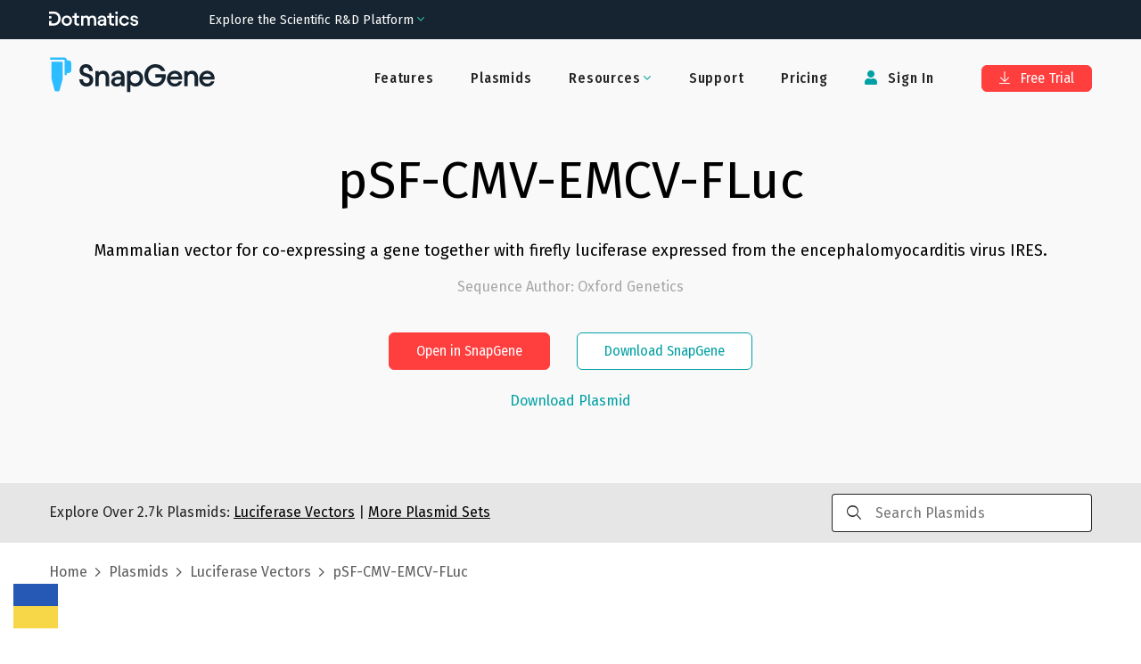

--- FILE ---
content_type: text/html; charset=utf-8
request_url: https://www.snapgene.com/plasmids/luciferase_vectors/pSF-CMV-EMCV-FLuc
body_size: 21093
content:
<!DOCTYPE html><html lang="en-US" prefix="og: https://ogp.me/ns#"><head><meta charSet="utf-8"/><meta name="viewport" content="width=device-width"/><title>pSF-CMV-EMCV-FLuc Sequence and Map</title><meta name="description" content="Mammalian vector for co-expressing a gene together with firefly luciferase expressed from the encephalomyocarditis virus IRES."/><meta property="og:title" content="pSF-CMV-EMCV-FLuc Sequence and Map"/><meta property="og:description" content="Mammalian vector for co-expressing a gene together with firefly luciferase expressed from the encephalomyocarditis virus IRES."/><meta property="og:locale" content="en_US"/><meta property="og:type" content="article"/><meta property="og:url" content="https://www.snapgene.com/plasmids/luciferase_vectors/pSF-CMV-EMCV-FLuc"/><meta property="og:image" content="https://cdn.snapgene.com/assets/19.4.49/assets/images/snapgene/plasmid-files/og-image.png"/><meta property="og:image:secure_url" content="https://cdn.snapgene.com/assets/19.4.49/assets/images/snapgene/plasmid-files/og-image.png"/><meta property="og:site_name" content="SnapGene"/><meta property="article:publisher" content="https://www.facebook.com/SnapGene"/><link rel="canonical" href="https://www.snapgene.com/plasmids/luciferase_vectors/pSF-CMV-EMCV-FLuc"/><meta name="author" content="GraphPad Software, LLC"/><meta name="twitter:title" content="pSF-CMV-EMCV-FLuc Sequence and Map"/><meta name="twitter:description" content="Mammalian vector for co-expressing a gene together with firefly luciferase expressed from the encephalomyocarditis virus IRES."/><meta name="twitter:card" content="summary_large_image"/><meta name="twitter:site" content="@SnapGene"/><meta name="twitter:image" content="https://cdn.snapgene.com/assets/19.4.49/assets/images/snapgene/plasmid-files/og-image.png"/><meta name="twitter:creator" content="@SnapGene"/><meta name="robots" content="index,follow"/><link rel="stylesheet" data-href="https://fonts.googleapis.com/css2?family=Roboto+Mono&amp;display=swap" data-optimized-fonts="true"/><meta name="next-head-count" content="24"/><script src="https://cdn.cookielaw.org/scripttemplates/otSDKStub.js" type="text/javascript" data-domain-script="ebbfba8c-86fb-4f8c-93ae-6c56d99e5383"></script><script type="text/javascript">function OptanonWrapper(){}</script><link rel="preconnect" href="https://dev.visualwebsiteoptimizer.com"/><script type="text/javascript" id="vwoCode">window._vwo_code||(function(){var w=window,d=document;var account_id=587197,version=2.2,settings_tolerance=2000,hide_element='body',hide_element_style='opacity:0 !important;filter:alpha(opacity=0) !important;background:none !important';if(f=!1,v=d.querySelector('#vwoCode'),cc={},-1<d.URL.indexOf('__vwo_disable__')||w._vwo_code)return;try{var e=JSON.parse(localStorage.getItem('_vwo_'+account_id+'_config'));cc=e&&'object'==typeof e?e:{}}catch(e){}function r(t){try{return decodeURIComponent(t)}catch(e){return t}}var s=(()=>{var e={combination:[],combinationChoose:[],split:[],exclude:[],uuid:null,consent:null,optOut:null},t=d.cookie||'';if(t)for(var i,n,o=/(?:^|;\s*)(?:(_vis_opt_exp_(\d+)_combi=([^;]*))|(_vis_opt_exp_(\d+)_combi_choose=([^;]*))|(_vis_opt_exp_(\d+)_split=([^:;]*))|(_vis_opt_exp_(\d+)_exclude=[^;]*)|(_vis_opt_out=([^;]*))|(_vwo_global_opt_out=[^;]*)|(_vwo_uuid=([^;]*))|(_vwo_consent=([^;]*)))/g;null!==(i=o.exec(t));)try{i[1]?e.combination.push({id:i[2],value:r(i[3])}):i[4]?e.combinationChoose.push({id:i[5],value:r(i[6])}):i[7]?e.split.push({id:i[8],value:r(i[9])}):i[10]?e.exclude.push({id:i[11]}):i[12]?e.optOut=r(i[13]):i[14]?e.optOut=!0:i[15]?e.uuid=r(i[16]):i[17]&&(n=r(i[18]),e.consent=n&&3<=n.length?n.substring(0,3):null)}catch(e){}return e})();function n(){var e=(()=>{if(w.VWO&&Array.isArray(w.VWO))for(var e=0;e<w.VWO.length;e++){var t=w.VWO[e];if(Array.isArray(t)&&('setVisitorId'===t[0]||'setSessionId'===t[0]))return!0}return!1})(),t='a='+account_id+'&u='+encodeURIComponent(w._vis_opt_url||d.URL)+'&vn='+version+'&ph=1'+('undefined'!=typeof platform?'&p='+platform:'')+'&st='+w.performance.now(),e=(!e&&((e=(()=>{var e,t=[],i={},n=w.VWO&&w.VWO.appliedCampaigns||{};for(e in n){var o=n[e]&&n[e].v;o&&(t.push(e+'-'+o+'-1'),i[e]=!0)}if(s&&s.combination)for(var r=0;r<s.combination.length;r++){var a=s.combination[r];i[a.id]||t.push(a.id+'-'+a.value)}return t.join('|')})())&&(t+='&c='+e),(e=(()=>{var e=[],t={};if(s&&s.combinationChoose)for(var i=0;i<s.combinationChoose.length;i++){var n=s.combinationChoose[i];e.push(n.id+'-'+n.value),t[n.id]=!0}if(s&&s.split)for(var o=0;o<s.split.length;o++)t[(n=s.split[o]).id]||e.push(n.id+'-'+n.value);return e.join('|')})())&&(t+='&cc='+e),e=(()=>{var e={},t=[];if(w.VWO&&Array.isArray(w.VWO))for(var i=0;i<w.VWO.length;i++){var n=w.VWO[i];if(Array.isArray(n)&&'setVariation'===n[0]&&n[1]&&Array.isArray(n[1]))for(var o=0;o<n[1].length;o++){var r,a=n[1][o];a&&'object'==typeof a&&(r=a.e,a=a.v,r)&&a&&(e[r]=a)}}for(r in e)t.push(r+'-'+e[r]);return t.join('|')})())&&(t+='&sv='+e),s&&s.optOut&&(t+='&o='+s.optOut),(()=>{var e=[],t={};if(s&&s.exclude)for(var i=0;i<s.exclude.length;i++){var n=s.exclude[i];t[n.id]||(e.push(n.id),t[n.id]=!0)}return e.join('|')})());return e&&(t+='&e='+e),s&&s.uuid&&(t+='&id='+s.uuid),s&&s.consent&&(t+='&consent='+s.consent),w.name&&-1<w.name.indexOf('_vis_preview')&&(t+='&pM=true'),w.VWO&&w.VWO.ed&&(t+='&ed='+w.VWO.ed),t}code={nonce:v&&v.nonce,library_tolerance:function(){return'undefined'!=typeof library_tolerance?library_tolerance:void 0},settings_tolerance:function(){return cc.sT||settings_tolerance},hide_element_style:function(){return'{'+(cc.hES||hide_element_style)+'}'},hide_element:function(){return performance.getEntriesByName('first-contentful-paint')[0]?'':'string'==typeof cc.hE?cc.hE:hide_element},getVersion:function(){return version},finish:function(e){var t;f||(f=!0,(t=d.getElementById('_vis_opt_path_hides'))&&t.parentNode.removeChild(t),e&&((new Image).src='https://dev.visualwebsiteoptimizer.com/ee.gif?a='+account_id+e))},finished:function(){return f},addScript:function(e){var t=d.createElement('script');t.type='text/javascript',e.src?t.src=e.src:t.text=e.text,v&&t.setAttribute('nonce',v.nonce),d.getElementsByTagName('head')[0].appendChild(t)},load:function(e,t){t=t||{};var i=new XMLHttpRequest;i.open('GET',e,!0),i.withCredentials=!t.dSC,i.responseType=t.responseType||'text',i.onload=function(){if(t.onloadCb)return t.onloadCb(i,e);200===i.status?w._vwo_code.addScript({text:i.responseText}):w._vwo_code.finish('&e=loading_failure:'+e)},i.onerror=function(){if(t.onerrorCb)return t.onerrorCb(e);w._vwo_code.finish('&e=loading_failure:'+e)},i.send()},init:function(){var e,t,i=this.settings_tolerance(),i=(w._vwo_settings_timer=setTimeout(function(){w._vwo_code.finish()},i),'body'!==this.hide_element()?(e=d.createElement('style'),t=(i=this.hide_element())?i+this.hide_element_style():'',i=d.getElementsByTagName('head')[0],e.setAttribute('id','_vis_opt_path_hides'),v&&e.setAttribute('nonce',v.nonce),e.setAttribute('type','text/css'),e.styleSheet?e.styleSheet.cssText=t:e.appendChild(d.createTextNode(t)),i.appendChild(e)):(e=d.getElementsByTagName('head')[0],(t=d.createElement('div')).style.cssText='z-index: 2147483647 !important;position: fixed !important;left: 0 !important;top: 0 !important;width: 100% !important;height: 100% !important;background:white!important;',t.setAttribute('id','_vis_opt_path_hides'),t.classList.add('_vis_hide_layer'),e.parentNode.insertBefore(t,e.nextSibling)),'https://dev.visualwebsiteoptimizer.com/j.php?'+n());-1!==w.location.search.indexOf('_vwo_xhr')?this.addScript({src:i}):this.load(i+'&x=true',{l:1})}};w._vwo_code=code;code.init();})();(function(){var t=window;function d(){var e;t._vwo_code&&(e=d.hidingStyle=document.getElementById('_vis_opt_path_hides')||d.hidingStyle,t._vwo_code.finished()||t._vwo_code.libExecuted||t.VWO&&t.VWO.dNR||(document.getElementById('_vis_opt_path_hides')||document.getElementsByTagName('head')[0].appendChild(e),requestAnimationFrame(d)))}d();})();</script><link rel="preconnect" href="//cdn.snapgene.com"/><link rel="preload" as="style" fetchPriority="high" href="https://cdn.snapgene.com/assets/19.4.49/styles.css"/><link href="https://cdn.snapgene.com/assets/19.4.49/styles.css" rel="stylesheet"/><link rel="apple-touch-icon" sizes="57x57" href="https://cdn.snapgene.com/assets/19.4.49/favicon/apple-icon-57x57.png"/><link rel="apple-touch-icon" sizes="60x60" href="https://cdn.snapgene.com/assets/19.4.49/favicon/apple-icon-60x60.png"/><link rel="apple-touch-icon" sizes="72x72" href="https://cdn.snapgene.com/assets/19.4.49/favicon/apple-icon-72x72.png"/><link rel="apple-touch-icon" sizes="76x76" href="https://cdn.snapgene.com/assets/19.4.49/favicon/apple-icon-76x76.png"/><link rel="apple-touch-icon" sizes="114x114" href="https://cdn.snapgene.com/assets/19.4.49/favicon/apple-icon-114x114.png"/><link rel="apple-touch-icon" sizes="120x120" href="https://cdn.snapgene.com/assets/19.4.49/favicon/apple-icon-120x120.png"/><link rel="apple-touch-icon" sizes="144x144" href="https://cdn.snapgene.com/assets/19.4.49/favicon/apple-icon-144x144.png"/><link rel="apple-touch-icon" sizes="152x152" href="https://cdn.snapgene.com/assets/19.4.49/favicon/apple-icon-152x152.png"/><link rel="apple-touch-icon" sizes="180x180" href="https://cdn.snapgene.com/assets/19.4.49/favicon/apple-icon-180x180.png"/><link rel="icon" type="image/png" sizes="192x192" href="https://cdn.snapgene.com/assets/19.4.49/favicon/android-icon-192x192.png"/><link rel="icon" type="image/png" sizes="32x32" href="https://cdn.snapgene.com/assets/19.4.49/favicon/favicon-32x32.png"/><link rel="icon" type="image/png" sizes="96x96" href="https://cdn.snapgene.com/assets/19.4.49/favicon/favicon-96x96.png"/><link rel="icon" type="image/png" sizes="16x16" href="https://cdn.snapgene.com/assets/19.4.49/favicon/favicon-16x16.png"/><link rel="manifest" href="https://cdn.snapgene.com/assets/19.4.49/favicon/manifest.json"/><meta name="msapplication-TileColor" content="#ffffff"/><meta name="msapplication-TileImage" content="https://cdn.snapgene.com/assets/19.4.49/favicon/ms-icon-144x144.png"/><meta name="theme-color" content="#ffffff"/><script type="text/javascript">(function(targets, names) {
							if (!/plasmids/.test(location.pathname)) return;
							function noop() {}
							function ensureFunc(v, fn) { return typeof v === "function" ? v : fn; }
							targets.forEach(function (target) {
								names.forEach(function (name) {
									target[name] = ensureFunc(target[name], noop); 
								});
							});
						})(
							[document, window],
							["branding_over", "branding_out", "branding_up", "enzyme_over", "enzyme_out", "enzyme_click", "feature_over", "feature_out", "feature_click", "primer_over", "primer_out", "ftrans_over", "ftrans_out", "ftrans_click", "primer_click"]
						);</script><link rel="preconnect" href="https://fonts.googleapis.com"/><link rel="preconnect" href="https://fonts.gstatic.com" crossorigin=""/><link href="https://fonts.googleapis.com/css?family=Fira+Sans:300,300i,400,400i,500,500i,700,700i&amp;display=swap&amp;subset=latin-ext" rel="preload" as="style"/><link href="https://fonts.googleapis.com/css?family=Fira+Sans:300,300i,400,400i,500,500i,700,700i&amp;display=swap&amp;subset=latin-ext" rel="stylesheet"/><link href="https://fonts.googleapis.com/css?family=Fira+Sans+Condensed:400,500&amp;display=swap&amp;subset=latin-ext" rel="preload" as="style"/><link href="https://fonts.googleapis.com/css?family=Fira+Sans+Condensed:400,500&amp;display=swap&amp;subset=latin-ext" rel="stylesheet"/><link rel="preconnect" href="https://fonts.gstatic.com" crossorigin /><script data-nscript="beforeInteractive">
							(function (environment, version, tokenCookie) {
								function getCookie(name) {
									return decodeURIComponent(
										(new RegExp("(?:;\s+)?" + name + "=([^;$]*)").exec(document.cookie) || [])[1] || ""
									);
								};

								function parseToken(token) {
									try {
										return JSON.parse(atob(token.split(".")[1]))
									} catch (e) { return null }
								}

								function getUser(payload) {
									return payload && {
										id: payload.customerID,
										email: payload.email
									}
								}

								var gtmData = {
									environment: environment,
									app: { name: "snapgene-nextjs", version: version },
									event: "Returned Page"
								};

								var user = getUser(parseToken(getCookie(tokenCookie)));

								if (user) gtmData.user = user;

								window.dataLayer = window.dataLayer || [];
								window.dataLayer.push(gtmData);
							})("production", "1.0.0_5320", "token");

							(function(w,d,s,l,i){w[l]=w[l]||[];w[l].push({'gtm.start':
							new Date().getTime(),event:'gtm.js'});var f=d.getElementsByTagName(s)[0],
							j=d.createElement(s),dl=l!='dataLayer'?'&l='+l:'';
							j.async=true;j.src='https://www.googletagmanager.com/gtm.js?id='+i+dl;
							f.parentNode.insertBefore(j,f);})(window,document,'script','dataLayer','GTM-KWJG7SJ');
						</script><link rel="preload" href="//cdn.snapgene.com/nextjs/1.0.0_5320/_next/static/css/95af3a9993a69408.css" as="style"/><link rel="stylesheet" href="//cdn.snapgene.com/nextjs/1.0.0_5320/_next/static/css/95af3a9993a69408.css" data-n-g=""/><noscript data-n-css=""></noscript><script defer="" nomodule="" src="//cdn.snapgene.com/nextjs/1.0.0_5320/_next/static/chunks/polyfills-42372ed130431b0a.js"></script><script src="//cdn.snapgene.com/nextjs/1.0.0_5320/_next/static/chunks/webpack-f9bab8d6c845c94f.js" defer=""></script><script src="//cdn.snapgene.com/nextjs/1.0.0_5320/_next/static/chunks/framework-c6ee5607585ef091.js" defer=""></script><script src="//cdn.snapgene.com/nextjs/1.0.0_5320/_next/static/chunks/main-6fb6573ea489db11.js" defer=""></script><script src="//cdn.snapgene.com/nextjs/1.0.0_5320/_next/static/chunks/pages/_app-527f130a318102dd.js" defer=""></script><script src="//cdn.snapgene.com/nextjs/1.0.0_5320/_next/static/chunks/1604-5ff1727f053d1e49.js" defer=""></script><script src="//cdn.snapgene.com/nextjs/1.0.0_5320/_next/static/chunks/1690-1880ca135a4b875b.js" defer=""></script><script src="//cdn.snapgene.com/nextjs/1.0.0_5320/_next/static/chunks/8764-e140dd88ef1350d1.js" defer=""></script><script src="//cdn.snapgene.com/nextjs/1.0.0_5320/_next/static/chunks/4399-4ff7e119b282a308.js" defer=""></script><script src="//cdn.snapgene.com/nextjs/1.0.0_5320/_next/static/chunks/6365-50a1ff11dd7d89bb.js" defer=""></script><script src="//cdn.snapgene.com/nextjs/1.0.0_5320/_next/static/chunks/8868-5deb728d05db890d.js" defer=""></script><script src="//cdn.snapgene.com/nextjs/1.0.0_5320/_next/static/chunks/9999-509658859f46eb13.js" defer=""></script><script src="//cdn.snapgene.com/nextjs/1.0.0_5320/_next/static/chunks/1848-c2637c83f1746415.js" defer=""></script><script src="//cdn.snapgene.com/nextjs/1.0.0_5320/_next/static/chunks/7550-cea6e422e3167918.js" defer=""></script><script src="//cdn.snapgene.com/nextjs/1.0.0_5320/_next/static/chunks/4470-601336751fb7c227.js" defer=""></script><script src="//cdn.snapgene.com/nextjs/1.0.0_5320/_next/static/chunks/pages/plasmids/%5BsetID%5D/%5BplasmidID%5D-c5958edffe526b06.js" defer=""></script><script src="//cdn.snapgene.com/nextjs/1.0.0_5320/_next/static/g0NGx-zBZN-xWFxJz61S6/_buildManifest.js" defer=""></script><script src="//cdn.snapgene.com/nextjs/1.0.0_5320/_next/static/g0NGx-zBZN-xWFxJz61S6/_ssgManifest.js" defer=""></script><style data-href="https://fonts.googleapis.com/css2?family=Roboto+Mono&display=swap">@font-face{font-family:'Roboto Mono';font-style:normal;font-weight:400;font-display:swap;src:url(https://fonts.gstatic.com/l/font?kit=L0xuDF4xlVMF-BfR8bXMIhJHg45mwgGEFl0_3vqPQA&skey=7b92570108d40690&v=v31) format('woff')}@font-face{font-family:'Roboto Mono';font-style:normal;font-weight:400;font-display:swap;src:url(https://fonts.gstatic.com/l/font?kit=L0xuDF4xlVMF-BfR8bXMIhJHg45mwgGEFl0_3vq_SeW-AJi8SJQtQ4Y&skey=7b92570108d40690&v=v31) format('woff');unicode-range:U+0460-052F,U+1C80-1C8A,U+20B4,U+2DE0-2DFF,U+A640-A69F,U+FE2E-FE2F}@font-face{font-family:'Roboto Mono';font-style:normal;font-weight:400;font-display:swap;src:url(https://fonts.gstatic.com/l/font?kit=L0xuDF4xlVMF-BfR8bXMIhJHg45mwgGEFl0_3vq_QOW-AJi8SJQtQ4Y&skey=7b92570108d40690&v=v31) format('woff');unicode-range:U+0301,U+0400-045F,U+0490-0491,U+04B0-04B1,U+2116}@font-face{font-family:'Roboto Mono';font-style:normal;font-weight:400;font-display:swap;src:url(https://fonts.gstatic.com/l/font?kit=L0xuDF4xlVMF-BfR8bXMIhJHg45mwgGEFl0_3vq_R-W-AJi8SJQtQ4Y&skey=7b92570108d40690&v=v31) format('woff');unicode-range:U+0370-0377,U+037A-037F,U+0384-038A,U+038C,U+038E-03A1,U+03A3-03FF}@font-face{font-family:'Roboto Mono';font-style:normal;font-weight:400;font-display:swap;src:url(https://fonts.gstatic.com/l/font?kit=L0xuDF4xlVMF-BfR8bXMIhJHg45mwgGEFl0_3vq_S-W-AJi8SJQtQ4Y&skey=7b92570108d40690&v=v31) format('woff');unicode-range:U+0102-0103,U+0110-0111,U+0128-0129,U+0168-0169,U+01A0-01A1,U+01AF-01B0,U+0300-0301,U+0303-0304,U+0308-0309,U+0323,U+0329,U+1EA0-1EF9,U+20AB}@font-face{font-family:'Roboto Mono';font-style:normal;font-weight:400;font-display:swap;src:url(https://fonts.gstatic.com/l/font?kit=L0xuDF4xlVMF-BfR8bXMIhJHg45mwgGEFl0_3vq_SuW-AJi8SJQtQ4Y&skey=7b92570108d40690&v=v31) format('woff');unicode-range:U+0100-02BA,U+02BD-02C5,U+02C7-02CC,U+02CE-02D7,U+02DD-02FF,U+0304,U+0308,U+0329,U+1D00-1DBF,U+1E00-1E9F,U+1EF2-1EFF,U+2020,U+20A0-20AB,U+20AD-20C0,U+2113,U+2C60-2C7F,U+A720-A7FF}@font-face{font-family:'Roboto Mono';font-style:normal;font-weight:400;font-display:swap;src:url(https://fonts.gstatic.com/l/font?kit=L0xuDF4xlVMF-BfR8bXMIhJHg45mwgGEFl0_3vq_ROW-AJi8SJQt&skey=7b92570108d40690&v=v31) format('woff');unicode-range:U+0000-00FF,U+0131,U+0152-0153,U+02BB-02BC,U+02C6,U+02DA,U+02DC,U+0304,U+0308,U+0329,U+2000-206F,U+20AC,U+2122,U+2191,U+2193,U+2212,U+2215,U+FEFF,U+FFFD}</style></head><body><div id="__next"><style>body{background-color: transparent}</style><header class="header header--hero header--border-none" role="banner"><div class="grid-container"><div class="grid-x grid-padding-x header__layout navbar"><div class="cell"><div class="grid-x align-items-center"><div class="cell large-shrink navbar__header"><div class="display-flex justify-content-between align-items-center"><div class="header__logo"><a href="/" data-qa-selector="header-logo" class="link--external logo-link"><img class="image logo" alt="SnapGene by Dotmatics" src="https://cdn.snapgene.com/assets/19.4.49/assets/images/snapgene/logo/logo-snapgene.svg"/></a></div><button type="button" class="navbar__toggle" data-toggle="toggleButton" data-target="#navbar"><span class="icon-bar"></span><span class="icon-bar"></span><span class="icon-bar"></span></button></div></div><div class="cell large-auto navbar__collapse" id="navbar"><div class="display-flex--lg justify-content-end--lg w-full--lg"><ul class="nav primary-nav nav-type-1 nav--inverted"><li class=""><a href="/features" data-qa-selector="features-H" class="nav__item-link">Features</a></li><li class=""><a href="/plasmids" data-qa-selector="plasmids-H" class="nav__item-link">Plasmids</a></li><li class="dropdown secondary-nav__item"><span class="dropdown-title nav__item-link"><span class=""><span class="dropdown-title__text">Resources</span><span class="dropdown-title__triangle"><i class="wrapper-icon wrapper-icon-angle-down text-color-2 m-0"></i></span></span></span><span class="dropdown-body dropdown-body--align-right bg-color-white"><ul class="dropdown-menu"><li class="dropdown-menu-item"><a href="/series/getting-started" data-qa-selector="getting-started" class="dropdown-menu-item-link">Getting Started</a></li><li class="dropdown-menu-item"><a href="/resources" data-qa-selector="snapgene-academy" class="dropdown-menu-item-link">SnapGene Academy</a></li><li class="dropdown-menu-item"><a href="https://support.snapgene.com/hc/en-us/categories/10304176221716" data-qa-selector="user-guides-header" class="dropdown-menu-item-link">User Guides</a></li></ul></span></li><li class=""><a href="https://support.snapgene.com/hc/en-us/" data-qa-selector="support-H" class="nav__item-link">Support</a></li><li class=""><a href="/pricing" data-qa-selector="pricing-H" class="nav__item-link">Pricing</a></li></ul><ul class="nav secondary-nav nav-type-1 nav--inverted"><li class="secondary-nav__item"><a data-qa-selector="sign-in-H" class="nav__item-link"><i class="wrapper-icon wrapper-icon-user"></i> <!-- -->Sign In</a></li><li class="secondary-nav__item secondary-nav__item-trial"><a href="/free-trial" type="button" data-qa-selector="free-trial-H" class="btn btn-primary btn-s"><i class="wrapper-icon wrapper-icon-arrow-to-bottom"></i> Free Trial</a></li></ul></div></div></div></div></div></div></header><main><div class="" role="main"><section class="section-hero section-hero-text-center section-hero-color-black--02"><div class="grid-container"><div class="grid-x"><div class="cell"><h1 class="heading section-hero__title">pSF-CMV-EMCV-FLuc</h1><div class="section-hero__description">Mammalian vector for co-expressing a gene together with firefly luciferase expressed from the encephalomyocarditis virus IRES.</div><p class="section-hero__author">Sequence Author<!-- -->: <!-- -->Oxford Genetics</p><div class="grid-x grid-margin-x grid-margin-y justify-content-center section-hero__action"><div class="cell medium-shrink"><div class="grid-x grid-margin-x grid-margin-y justify-content-center"><div class="cell medium-shrink"><button type="button" class="btn btn-primary btn-s">Open in SnapGene</button></div><div class="cell medium-shrink"><a href="/snapgene-viewer" type="button" class="btn btn-outline2-secondary btn-s section-hero__button">Download SnapGene</a></div></div></div></div><div class="grid-x grid-margin-x grid-margin-y justify-content-center mt-2"><div class="cell medium-shrink text-center"><button type="button" target="_blank" class="link">Download Plasmid</button></div></div></div></div></div></section><section class="bg-color-black--10 py-3"><div class="grid-container"><div class="grid-x justify-content-center align-items-center"><div class="cell medium-9">Explore Over <!-- -->2.7k<!-- --> Plasmids:<!-- --> <a href="/plasmids/luciferase_vectors" class="link text-color-black text-color-3--hover text-underline"><span>Luciferase Vectors</span></a> <!-- -->|<!-- --> <a href="/plasmids" class="link text-color-black text-color-3--hover text-underline">More Plasmid Sets</a></div><div class="cell medium-3 searchbar-field"><div class="autocomplete"><div class="input-group autocomplete__field"><div class="input-group-prepend"><i class="wrapper-icon wrapper-icon-search"></i></div><input type="search" maxLength="250" class="field__input field__search" placeholder="Search Plasmids" value=""/></div><div class="autocomplete__dropdown"><span>No matches</span></div></div></div></div></div></section><section class="py-4"><div class="grid-container"><div class="grid-x"><div class="cell"><div class="breadcrumbs"><span class="breadcrumbs__item"><a href="/" class="link breadcrumbs__item-link">Home</a></span><span class="breadcrumbs__item"><a href="/plasmids" class="link breadcrumbs__item-link">Plasmids</a></span><span class="breadcrumbs__item"><a href="/plasmids/luciferase_vectors" class="link breadcrumbs__item-link"><span>Luciferase Vectors</span></a></span><span class="breadcrumbs__item">pSF-CMV-EMCV-FLuc</span></div></div></div></div></section><section class="landing-simple-section"><div class="grid-container"><div class="grid-x"><div class="cell"><div class=""><a href="/plasmids/luciferase_vectors/pSF-CMV-EMCV-FLuc?format=png" class="link">Show Static Map</a></div><div class="text-center container-map"><style>
svg.sg-map {
	height: 100%;
	width: 100%;
}

.tooltip_table {
	max-width: 359px;
	text-align: left;
	position: absolute;
	left: 0px;
	top: 0px;
	margin-left: auto;
	margin-right: auto;
	font: 11px Verdana, sans-serif !important;
	background-color: #FAFEC6 !important;
	border: 1px solid #A6A6A6;
	box-shadow: 1px 1px 8px #AAA;
	vertical-align: top;
	visibility: hidden;
	padding-top: 4px;
	padding-left: 4px;
	padding-right: 4px;
	padding-bottom: 4px;
	width: auto !important;
	overflow: visible !important;
}

.tooltip_table .tooltip_recog svg {
	display: block;
	max-width: 100%;
}

.line-placeholder {
	display: flex;
	width: 100%;
	align-items: center;
	justify-content: center;
}

@keyframes placeHolderShimmer {
	0% {
		background-position: -800px 0
	}
	100% {
		background-position: 800px 0
	}
}
  
.line-placeholder-loader {
	animation-duration: 2s;
	animation-fill-mode: forwards;
	animation-iteration-count: infinite;
	animation-name: placeHolderShimmer;
	animation-timing-function: linear;
	background-color: #E7E5E5;
	background: linear-gradient(to right, #E7E5E5 0%, #F9F8F8 30%, #E7E5E5 60%);
	background-size: 800px 17px;
	height: 17px;
	width: 70%;
	position: relative;
	border-radius: 6px;
}
</style><div class="viewport" id="map-content"></div><div class="my-20"><div id="sg-sequence-wrapper" style="width:100%"></div></div></div></div></div></div></section><section class="landing-simple-section bg-color-black--02"><div class="grid-container"><div class="grid-x"><div class="cell"><h2 class="heading landing-simple-section__title-v2 text-center mt-0 mb-0">Download <!-- -->pSF-CMV-EMCV-FLuc.dna<!-- --> file</h2><div class="grid-x"><div class="cell small-12 text-center mt-5"><button type="button" class="btn btn-primary btn-s m-3">Download Plasmid</button><button type="button" class="btn btn-outline2-secondary btn-s m-3">Open in SnapGene</button></div></div><div class="grid-x grid-margin-x grid-margin-y justify-content-center mt-7"><div class="cell small-12 medium-11 large-5 border-none bg-color-white px-10 py-5 card-block"><p class="justify-content-center--md text-xxl text-color-black text-weight--normal text-center"><img class="image mr-2 max-w-7" alt="" src="https://cdn.snapgene.com/assets/19.4.49/assets/images/snapgene/plasmid-details/snapgene.png"/>SnapGene</p><p class="text-l text-center">SnapGene is the easiest way to plan, visualize and document your everyday molecular biology procedures</p><ul class="ul ul-default mb-15"><li class="li">Fast accurate construct design for all major molecular cloning techniques</li><li class="li">Validate sequenced constructs using powerful alignment tools</li><li class="li">Customize plasmid maps with flexible annotation and visualization controls</li><li class="li">Automatically generate a rich graphical history of every edit and procedure</li></ul><div class="grid-x"><div class="cell small-12 text-center"><a href="/free-trial" type="button" class="btn btn-outline2-secondary btn-s mt-3 width-100">Download SnapGene</a></div></div></div><div class="cell small-12 medium-11 large-5 border-none bg-color-white px-10 py-5 card-block"><p class="justify-content-center--md text-xxl text-color-black text-weight--normal text-center"><img class="image mr-2 max-w-7" alt="" src="https://cdn.snapgene.com/assets/19.4.49/assets/images/snapgene/plasmid-details/snapgene-viewer.png"/>SnapGene Viewer</p><p class="text-l text-center">SnapGene Viewer is free software that allows molecular biologists to create, browse, and share richly annotated sequence files.</p><ul class="ul ul-default mb-27"><li class="li">Gain unparalleled visibility of your plasmids, DNA and protein sequences</li><li class="li">Annotate features on your plasmids using the curated feature database</li><li class="li">Store, search, and share your sequences, files and maps</li></ul><div class="grid-x"><div class="cell small-12 text-center"><a href="/snapgene-viewer" type="button" class="btn btn-outline2-secondary btn-s mt-3 width-100">Download SnapGene Viewer</a></div></div></div></div></div></div></div></section><section class="landing-simple-section"><div class="grid-container"><div class="grid-x"><div class="cell"><h2 class="heading landing-simple-section__title-v2 text-center mt-0 mb-10">Individual Sequences &amp; Maps</h2><div class="grid-x grid-margin-x"><div class="cell medium-3"><a href="/plasmids/luciferase_vectors/pBI-CMV5" class="link">pBI-CMV5</a></div><div class="cell medium-3"><a href="/plasmids/luciferase_vectors/pGL4.22_luc2CP_Puro" class="link">pGL4.22[luc2CP Puro]</a></div><div class="cell medium-3"><a href="/plasmids/luciferase_vectors/pGL4.81_hRlucCP_Neo" class="link">pGL4.81[hRlucCP Neo]</a></div><div class="cell medium-3"><a href="/plasmids/luciferase_vectors/pRL-null" class="link">pRL-null</a></div></div><div class="grid-x grid-margin-x"><div class="cell medium-3"><a href="/plasmids/luciferase_vectors/pBIND-ER(alpha)" class="link">pBIND-ER(alpha)</a></div><div class="cell medium-3"><a href="/plasmids/luciferase_vectors/pGL4.23_luc2_minP" class="link">pGL4.23[luc2 minP]</a></div><div class="cell medium-3"><a href="/plasmids/luciferase_vectors/pGL4.82_hRluc_Puro" class="link">pGL4.82[hRluc Puro]</a></div><div class="cell medium-3"><a href="/plasmids/luciferase_vectors/pRL-SV40" class="link">pRL-SV40</a></div></div><div class="grid-x grid-margin-x"><div class="cell medium-3"><a href="/plasmids/luciferase_vectors/pBIND-GR" class="link">pBIND-GR</a></div><div class="cell medium-3"><a href="/plasmids/luciferase_vectors/pGL4.24_luc2P_minP" class="link">pGL4.24[luc2P minP]</a></div><div class="cell medium-3"><a href="/plasmids/luciferase_vectors/pGL4.83_hRlucP_Puro" class="link">pGL4.83[hRlucP Puro]</a></div><div class="cell medium-3"><a href="/plasmids/luciferase_vectors/pRL-TK" class="link">pRL-TK</a></div></div><div class="grid-x grid-margin-x"><div class="cell medium-3"><a href="/plasmids/luciferase_vectors/pCBG68-Basic" class="link">pCBG68-Basic</a></div><div class="cell medium-3"><a href="/plasmids/luciferase_vectors/pGL4.25_luc2CP_minP" class="link">pGL4.25[luc2CP minP]</a></div><div class="cell medium-3"><a href="/plasmids/luciferase_vectors/pGL4.84_hRlucCP_Puro" class="link">pGL4.84[hRlucCP Puro]</a></div><div class="cell medium-3"><a href="/plasmids/luciferase_vectors/pSELECT-zeo-Lucia" class="link">pSELECT-zeo-Lucia</a></div></div><div class="grid-x grid-margin-x"><div class="cell medium-3"><a href="/plasmids/luciferase_vectors/pCBG68-Control" class="link">pCBG68-Control</a></div><div class="cell medium-3"><a href="/plasmids/luciferase_vectors/pGL4.26_luc2_minP_Hygro" class="link">pGL4.26[luc2 minP Hygro]</a></div><div class="cell medium-3"><a href="/plasmids/luciferase_vectors/pGLuc_Mini-TK_2" class="link">pGLuc Mini-TK 2</a></div><div class="cell medium-3"><a href="/plasmids/luciferase_vectors/pSF-CMV-EMCV-FLuc" class="link text-color-red">pSF-CMV-EMCV-FLuc</a></div></div><div class="grid-x grid-margin-x"><div class="cell medium-3"><a href="/plasmids/luciferase_vectors/pCBG99-Basic" class="link">pCBG99-Basic</a></div><div class="cell medium-3"><a href="/plasmids/luciferase_vectors/pGL4.27_luc2P_minP_Hygro" class="link">pGL4.27[luc2P minP Hygro]</a></div><div class="cell medium-3"><a href="/plasmids/luciferase_vectors/pGLuc-Basic_2" class="link">pGLuc-Basic 2</a></div><div class="cell medium-3"><a href="/plasmids/luciferase_vectors/pSF-CMV-EMCV-RLuc" class="link">pSF-CMV-EMCV-RLuc</a></div></div><div class="grid-x grid-margin-x"><div class="cell medium-3"><a href="/plasmids/luciferase_vectors/pCBG99-Control" class="link">pCBG99-Control</a></div><div class="cell medium-3"><a href="/plasmids/luciferase_vectors/pGL4.28_luc2CP_minP_Hygro" class="link">pGL4.28[luc2CP minP Hygro]</a></div><div class="cell medium-3"><a href="/plasmids/luciferase_vectors/phRG-B" class="link">phRG-B</a></div><div class="cell medium-3"><a href="/plasmids/luciferase_vectors/pSF-CMV-FLuc" class="link">pSF-CMV-FLuc</a></div></div><div class="grid-x grid-margin-x"><div class="cell medium-3"><a href="/plasmids/luciferase_vectors/pCBR-Basic" class="link">pCBR-Basic</a></div><div class="cell medium-3"><a href="/plasmids/luciferase_vectors/pGL4.29_luc2P_CRE_Hygro" class="link">pGL4.29[luc2P CRE Hygro]</a></div><div class="cell medium-3"><a href="/plasmids/luciferase_vectors/phRG-TK" class="link">phRG-TK</a></div><div class="cell medium-3"><a href="/plasmids/luciferase_vectors/pSF-CMV-FMDV-FLuc" class="link">pSF-CMV-FMDV-FLuc</a></div></div><div class="grid-x grid-margin-x"><div class="cell medium-3"><a href="/plasmids/luciferase_vectors/pCBR-Control" class="link">pCBR-Control</a></div><div class="cell medium-3"><a href="/plasmids/luciferase_vectors/pGL4.30_luc2P_NFAT-RE_Hygro" class="link">pGL4.30[luc2P NFAT-RE Hygro]</a></div><div class="cell medium-3"><a href="/plasmids/luciferase_vectors/phRL-CMV" class="link">phRL-CMV</a></div><div class="cell medium-3"><a href="/plasmids/luciferase_vectors/pSF-CMV-FMDV-RLuc" class="link">pSF-CMV-FMDV-RLuc</a></div></div><div class="grid-x grid-margin-x"><div class="cell medium-3"><a href="/plasmids/luciferase_vectors/pCLuc_Mini-TK_2" class="link">pCLuc Mini-TK 2</a></div><div class="cell medium-3"><a href="/plasmids/luciferase_vectors/pGL4.31_luc2P_GAL4UAS_Hygro" class="link">pGL4.31[luc2P GAL4UAS Hygro]</a></div><div class="cell medium-3"><a href="/plasmids/luciferase_vectors/phRL-null" class="link">phRL-null</a></div><div class="cell medium-3"><a href="/plasmids/luciferase_vectors/pSF-CMV-PGK-FLuc" class="link">pSF-CMV-PGK-FLuc</a></div></div><div class="grid-x grid-margin-x"><div class="cell medium-3"><a href="/plasmids/luciferase_vectors/pCLuc-Basic_2" class="link">pCLuc-Basic 2</a></div><div class="cell medium-3"><a href="/plasmids/luciferase_vectors/pGL4.32_luc2P_NF-kB-RE_Hygro" class="link">pGL4.32[luc2P NF-kB-RE Hygro]</a></div><div class="cell medium-3"><a href="/plasmids/luciferase_vectors/phRL-SV40" class="link">phRL-SV40</a></div><div class="cell medium-3"><a href="/plasmids/luciferase_vectors/pSF-CMV-PGK-RLuc" class="link">pSF-CMV-PGK-RLuc</a></div></div><div class="grid-x grid-margin-x"><div class="cell medium-3"><a href="/plasmids/luciferase_vectors/pCMV-CLuc_2" class="link">pCMV-CLuc 2</a></div><div class="cell medium-3"><a href="/plasmids/luciferase_vectors/pGL4.33_luc2P_SRE_Hygro" class="link">pGL4.33[luc2P SRE Hygro]</a></div><div class="cell medium-3"><a href="/plasmids/luciferase_vectors/phRL-TK" class="link">phRL-TK</a></div><div class="cell medium-3"><a href="/plasmids/luciferase_vectors/pSF-CMV-RLuc" class="link">pSF-CMV-RLuc</a></div></div><div class="grid-x grid-margin-x"><div class="cell medium-3"><a href="/plasmids/luciferase_vectors/pCMV-Cypridina_Luc" class="link">pCMV-Cypridina Luc</a></div><div class="cell medium-3"><a href="/plasmids/luciferase_vectors/pGL4.34_luc2P_SRF-RE_Hygro" class="link">pGL4.34[luc2P SRF-RE Hygro]</a></div><div class="cell medium-3"><a href="/plasmids/luciferase_vectors/phRL-TK(Int-)" class="link">phRL-TK(Int-)</a></div><div class="cell medium-3"><a href="/plasmids/luciferase_vectors/pSF-CMV-RSV-FLuc_AscI" class="link">pSF-CMV-RSV-FLuc AscI</a></div></div><div class="grid-x grid-margin-x"><div class="cell medium-3"><a href="/plasmids/luciferase_vectors/pCMV-Gaussia_Luc" class="link">pCMV-Gaussia Luc</a></div><div class="cell medium-3"><a href="/plasmids/luciferase_vectors/pGL4.35_luc2P_9XGAL4UAS_Hygro" class="link">pGL4.35[luc2P 9XGAL4UAS Hygro]</a></div><div class="cell medium-3"><a href="/plasmids/luciferase_vectors/pLightSwitch_Prom" class="link">pLightSwitch_Prom</a></div><div class="cell medium-3"><a href="/plasmids/luciferase_vectors/pSF-CMV-RSV-RLuc_AscI" class="link">pSF-CMV-RSV-RLuc AscI</a></div></div><div class="grid-x grid-margin-x"><div class="cell medium-3"><a href="/plasmids/luciferase_vectors/pCMV-Gaussia-Dura_Luc" class="link">pCMV-Gaussia-Dura Luc</a></div><div class="cell medium-3"><a href="/plasmids/luciferase_vectors/pGL4.36_luc2P_MMTV_Hygro" class="link">pGL4.36[luc2P MMTV Hygro]</a></div><div class="cell medium-3"><a href="/plasmids/luciferase_vectors/pLVX-MetLuc_Control" class="link">pLVX-MetLuc Control</a></div><div class="cell medium-3"><a href="/plasmids/luciferase_vectors/pSF-CMV-Ub-FLuc_AscI" class="link">pSF-CMV-Ub-FLuc AscI</a></div></div><div class="grid-x grid-margin-x"><div class="cell medium-3"><a href="/plasmids/luciferase_vectors/pCMV-GLuc_2" class="link">pCMV-GLuc 2</a></div><div class="cell medium-3"><a href="/plasmids/luciferase_vectors/pGL4.37_luc2P_ARE_Hygro" class="link">pGL4.37[luc2P ARE Hygro]</a></div><div class="cell medium-3"><a href="/plasmids/luciferase_vectors/pLVX-MetLuc_Reporter" class="link">pLVX-MetLuc Reporter</a></div><div class="cell medium-3"><a href="/plasmids/luciferase_vectors/pSF-CMV-Ub-RLuc_AscI" class="link">pSF-CMV-Ub-RLuc AscI</a></div></div><div class="grid-x grid-margin-x"><div class="cell medium-3"><a href="/plasmids/luciferase_vectors/pCMV-Green_Renilla_Luc" class="link">pCMV-Green Renilla Luc</a></div><div class="cell medium-3"><a href="/plasmids/luciferase_vectors/pGL4.38_luc2P_p53_RE_Hygro" class="link">pGL4.38[luc2P p53 RE Hygro]</a></div><div class="cell medium-3"><a href="/plasmids/luciferase_vectors/pMCS-Cypridina_Luc" class="link">pMCS-Cypridina Luc</a></div><div class="cell medium-3"><a href="/plasmids/luciferase_vectors/pSF-CMVe-FLuc" class="link">pSF-CMVe-FLuc</a></div></div><div class="grid-x grid-margin-x"><div class="cell medium-3"><a href="/plasmids/luciferase_vectors/pCMV-Red_Firefly_Luc" class="link">pCMV-Red Firefly Luc</a></div><div class="cell medium-3"><a href="/plasmids/luciferase_vectors/pGL4.39_luc2P_ATF6_RE_Hygro" class="link">pGL4.39[luc2P ATF6 RE Hygro]</a></div><div class="cell medium-3"><a href="/plasmids/luciferase_vectors/pMCS-Gaussia_Luc" class="link">pMCS-Gaussia Luc</a></div><div class="cell medium-3"><a href="/plasmids/luciferase_vectors/pSF-CMVe-RLuc" class="link">pSF-CMVe-RLuc</a></div></div><div class="grid-x grid-margin-x"><div class="cell medium-3"><a href="/plasmids/luciferase_vectors/pCRE-MetLuc2-Reporter" class="link">pCRE-MetLuc2-Reporter</a></div><div class="cell medium-3"><a href="/plasmids/luciferase_vectors/pGL4.40_luc2P_MRE_Hygro" class="link">pGL4.40[luc2P MRE Hygro]</a></div><div class="cell medium-3"><a href="/plasmids/luciferase_vectors/pMCS-Gaussia-Dura_Luc" class="link">pMCS-Gaussia-Dura Luc</a></div><div class="cell medium-3"><a href="/plasmids/luciferase_vectors/pSF-MinProm-FLuc" class="link">pSF-MinProm-FLuc</a></div></div><div class="grid-x grid-margin-x"><div class="cell medium-3"><a href="/plasmids/luciferase_vectors/pFN26A_(BIND)_hRluc-neo_Flexi_Vector" class="link">pFN26A (BIND) hRluc-neo Flexi Vector</a></div><div class="cell medium-3"><a href="/plasmids/luciferase_vectors/pGL4.41_luc2P_HSE_Hygro" class="link">pGL4.41[luc2P HSE Hygro]</a></div><div class="cell medium-3"><a href="/plasmids/luciferase_vectors/pMCS-Green_Renilla_Luc" class="link">pMCS-Green Renilla Luc</a></div><div class="cell medium-3"><a href="/plasmids/luciferase_vectors/pSF-MinProm-RLuc" class="link">pSF-MinProm-RLuc</a></div></div><div class="grid-x grid-margin-x"><div class="cell medium-3"><a href="/plasmids/luciferase_vectors/pGEM-luc" class="link">pGEM-luc</a></div><div class="cell medium-3"><a href="/plasmids/luciferase_vectors/pGL4.42_luc2P_HRE_Hygro" class="link">pGL4.42[luc2P HRE Hygro]</a></div><div class="cell medium-3"><a href="/plasmids/luciferase_vectors/pMCS-Red_Firefly_Luc" class="link">pMCS-Red Firefly Luc</a></div><div class="cell medium-3"><a href="/plasmids/luciferase_vectors/pSF-pA-CMVe-FLuc" class="link">pSF-pA-CMVe-FLuc</a></div></div><div class="grid-x grid-margin-x"><div class="cell medium-3"><a href="/plasmids/luciferase_vectors/pGL2-Basic" class="link">pGL2-Basic</a></div><div class="cell medium-3"><a href="/plasmids/luciferase_vectors/pGL4.43_luc2P_XRE_Hygro" class="link">pGL4.43[luc2P XRE Hygro]</a></div><div class="cell medium-3"><a href="/plasmids/luciferase_vectors/pMetLuc-Mem_Control" class="link">pMetLuc-Mem Control</a></div><div class="cell medium-3"><a href="/plasmids/luciferase_vectors/pSF-pA-CMVe-RLuc" class="link">pSF-pA-CMVe-RLuc</a></div></div><div class="grid-x grid-margin-x"><div class="cell medium-3"><a href="/plasmids/luciferase_vectors/pGL2-Control" class="link">pGL2-Control</a></div><div class="cell medium-3"><a href="/plasmids/luciferase_vectors/pGL4.44_luc2P_AP1_RE_Hygro" class="link">pGL4.44[luc2P AP1 RE Hygro]</a></div><div class="cell medium-3"><a href="/plasmids/luciferase_vectors/pMetLuc-Mem_Reporter" class="link">pMetLuc-Mem Reporter</a></div><div class="cell medium-3"><a href="/plasmids/luciferase_vectors/pSF-pA-MinProm-FLuc" class="link">pSF-pA-MinProm-FLuc</a></div></div><div class="grid-x grid-margin-x"><div class="cell medium-3"><a href="/plasmids/luciferase_vectors/pGL2-Enhancer" class="link">pGL2-Enhancer</a></div><div class="cell medium-3"><a href="/plasmids/luciferase_vectors/pGL4.45_luc2P_ISRE_Hygro" class="link">pGL4.45[luc2P ISRE Hygro]</a></div><div class="cell medium-3"><a href="/plasmids/luciferase_vectors/pMetLuc2-Control" class="link">pMetLuc2-Control</a></div><div class="cell medium-3"><a href="/plasmids/luciferase_vectors/pSF-pA-MinProm-RLuc" class="link">pSF-pA-MinProm-RLuc</a></div></div><div class="grid-x grid-margin-x"><div class="cell medium-3"><a href="/plasmids/luciferase_vectors/pGL2-Promoter" class="link">pGL2-Promoter</a></div><div class="cell medium-3"><a href="/plasmids/luciferase_vectors/pGL4.47_luc2P_SIE_Hygro" class="link">pGL4.47[luc2P SIE Hygro]</a></div><div class="cell medium-3"><a href="/plasmids/luciferase_vectors/pMetLuc2-Reporter" class="link">pMetLuc2-Reporter</a></div><div class="cell medium-3"><a href="/plasmids/luciferase_vectors/pSF-pA-PromMCS-FLuc" class="link">pSF-pA-PromMCS-FLuc</a></div></div><div class="grid-x grid-margin-x"><div class="cell medium-3"><a href="/plasmids/luciferase_vectors/pGL3-Basic" class="link">pGL3-Basic</a></div><div class="cell medium-3"><a href="/plasmids/luciferase_vectors/pGL4.48_luc2P_SBE_Hygro" class="link">pGL4.48[luc2P SBE Hygro]</a></div><div class="cell medium-3"><a href="/plasmids/luciferase_vectors/pmirGLO" class="link">pmirGLO</a></div><div class="cell medium-3"><a href="/plasmids/luciferase_vectors/pSF-pA-PromMCS-RLuc" class="link">pSF-pA-PromMCS-RLuc</a></div></div><div class="grid-x grid-margin-x"><div class="cell medium-3"><a href="/plasmids/luciferase_vectors/pGL3-Control" class="link">pGL3-Control</a></div><div class="cell medium-3"><a href="/plasmids/luciferase_vectors/pGL4.49_luc2P_TCF-LEF_RE_Hygro" class="link">pGL4.49[luc2P TCF-LEF RE Hygro]</a></div><div class="cell medium-3"><a href="/plasmids/luciferase_vectors/pMirTarget" class="link">pMirTarget</a></div><div class="cell medium-3"><a href="/plasmids/luciferase_vectors/pSF-PromMCS-FLuc" class="link">pSF-PromMCS-FLuc</a></div></div><div class="grid-x grid-margin-x"><div class="cell medium-3"><a href="/plasmids/luciferase_vectors/pGL3-Enhancer" class="link">pGL3-Enhancer</a></div><div class="cell medium-3"><a href="/plasmids/luciferase_vectors/pGL4.50_luc2_CMV_Hygro" class="link">pGL4.50[luc2 CMV Hygro]</a></div><div class="cell medium-3"><a href="/plasmids/luciferase_vectors/pNFkB-MetLuc2-Reporter" class="link">pNFkB-MetLuc2-Reporter</a></div><div class="cell medium-3"><a href="/plasmids/luciferase_vectors/pSF-PromMCS-RLuc" class="link">pSF-PromMCS-RLuc</a></div></div><div class="grid-x grid-margin-x"><div class="cell medium-3"><a href="/plasmids/luciferase_vectors/pGL3-Promoter" class="link">pGL3-Promoter</a></div><div class="cell medium-3"><a href="/plasmids/luciferase_vectors/pGL4.51_luc2_CMV_Neo" class="link">pGL4.51[luc2 CMV Neo]</a></div><div class="cell medium-3"><a href="/plasmids/luciferase_vectors/pNL1.1.CMV_Nluc_CMV" class="link">pNL1.1.CMV[Nluc CMV]</a></div><div class="cell medium-3"><a href="/plasmids/luciferase_vectors/pSF-RecA-FLuc" class="link">pSF-RecA-FLuc</a></div></div><div class="grid-x grid-margin-x"><div class="cell medium-3"><a href="/plasmids/luciferase_vectors/pGL4.10_luc2" class="link">pGL4.10[luc2]</a></div><div class="cell medium-3"><a href="/plasmids/luciferase_vectors/pGL4.52_luc2P_STAT5_RE_Hygro" class="link">pGL4.52[luc2P STAT5 RE Hygro]</a></div><div class="cell medium-3"><a href="/plasmids/luciferase_vectors/pNL1.1_Nluc" class="link">pNL1.1[Nluc]</a></div><div class="cell medium-3"><a href="/plasmids/luciferase_vectors/pSP-luc%2BNF" class="link">pSP-luc+NF</a></div></div><div class="grid-x grid-margin-x"><div class="cell medium-3"><a href="/plasmids/luciferase_vectors/pGL4.11_luc2P" class="link">pGL4.11[luc2P]</a></div><div class="cell medium-3"><a href="/plasmids/luciferase_vectors/pGL4.70_hRluc" class="link">pGL4.70[hRluc]</a></div><div class="cell medium-3"><a href="/plasmids/luciferase_vectors/pNL1.2_NlucP" class="link">pNL1.2[NlucP]</a></div><div class="cell medium-3"><a href="/plasmids/luciferase_vectors/pSV40-CLuc" class="link">pSV40-CLuc</a></div></div><div class="grid-x grid-margin-x"><div class="cell medium-3"><a href="/plasmids/luciferase_vectors/pGL4.12_luc2CP" class="link">pGL4.12[luc2CP]</a></div><div class="cell medium-3"><a href="/plasmids/luciferase_vectors/pGL4.71_hRlucP" class="link">pGL4.71[hRlucP]</a></div><div class="cell medium-3"><a href="/plasmids/luciferase_vectors/pNL1.3.CMV_secNluc_CMV" class="link">pNL1.3.CMV[secNluc CMV]</a></div><div class="cell medium-3"><a href="/plasmids/luciferase_vectors/pSV40-GLuc" class="link">pSV40-GLuc</a></div></div><div class="grid-x grid-margin-x"><div class="cell medium-3"><a href="/plasmids/luciferase_vectors/pGL4.13_luc2_SV40" class="link">pGL4.13[luc2 SV40]</a></div><div class="cell medium-3"><a href="/plasmids/luciferase_vectors/pGL4.72_hRlucCP" class="link">pGL4.72[hRlucCP]</a></div><div class="cell medium-3"><a href="/plasmids/luciferase_vectors/pNL1.3_secNluc" class="link">pNL1.3[secNluc]</a></div><div class="cell medium-3"><a href="/plasmids/luciferase_vectors/pTK-CLuc" class="link">pTK-CLuc</a></div></div><div class="grid-x grid-margin-x"><div class="cell medium-3"><a href="/plasmids/luciferase_vectors/pGL4.14_luc2_Hygro" class="link">pGL4.14[luc2 Hygro]</a></div><div class="cell medium-3"><a href="/plasmids/luciferase_vectors/pGL4.73_hRluc_SV40" class="link">pGL4.73[hRluc SV40]</a></div><div class="cell medium-3"><a href="/plasmids/luciferase_vectors/pNL2.1_Nluc_Hygro" class="link">pNL2.1[Nluc Hygro]</a></div><div class="cell medium-3"><a href="/plasmids/luciferase_vectors/pTK-Cypridina_Luc" class="link">pTK-Cypridina Luc</a></div></div><div class="grid-x grid-margin-x"><div class="cell medium-3"><a href="/plasmids/luciferase_vectors/pGL4.15_luc2P_Hygro" class="link">pGL4.15[luc2P Hygro]</a></div><div class="cell medium-3"><a href="/plasmids/luciferase_vectors/pGL4.74_hRluc_TK" class="link">pGL4.74[hRluc TK]</a></div><div class="cell medium-3"><a href="/plasmids/luciferase_vectors/pNL2.2_NlucP_Hygro" class="link">pNL2.2[NlucP Hygro]</a></div><div class="cell medium-3"><a href="/plasmids/luciferase_vectors/pTK-Gaussia_Luc" class="link">pTK-Gaussia Luc</a></div></div><div class="grid-x grid-margin-x"><div class="cell medium-3"><a href="/plasmids/luciferase_vectors/pGL4.16_luc2CP_Hygro" class="link">pGL4.16[luc2CP Hygro]</a></div><div class="cell medium-3"><a href="/plasmids/luciferase_vectors/pGL4.75_hRluc_CMV" class="link">pGL4.75[hRluc CMV]</a></div><div class="cell medium-3"><a href="/plasmids/luciferase_vectors/pNL2.3_secNluc_Hygro" class="link">pNL2.3[secNluc Hygro]</a></div><div class="cell medium-3"><a href="/plasmids/luciferase_vectors/pTK-Gaussia-Dura_Luc" class="link">pTK-Gaussia-Dura Luc</a></div></div><div class="grid-x grid-margin-x"><div class="cell medium-3"><a href="/plasmids/luciferase_vectors/pGL4.17_luc2_Neo" class="link">pGL4.17[luc2 Neo]</a></div><div class="cell medium-3"><a href="/plasmids/luciferase_vectors/pGL4.76_hRluc_Hygro" class="link">pGL4.76[hRluc Hygro]</a></div><div class="cell medium-3"><a href="/plasmids/luciferase_vectors/pNL3.1_Nluc_minP" class="link">pNL3.1[Nluc minP]</a></div><div class="cell medium-3"><a href="/plasmids/luciferase_vectors/pTK-GLuc" class="link">pTK-GLuc</a></div></div><div class="grid-x grid-margin-x"><div class="cell medium-3"><a href="/plasmids/luciferase_vectors/pGL4.18_luc2P_Neo" class="link">pGL4.18[luc2P Neo]</a></div><div class="cell medium-3"><a href="/plasmids/luciferase_vectors/pGL4.77_hRlucP_Hygro" class="link">pGL4.77[hRlucP Hygro]</a></div><div class="cell medium-3"><a href="/plasmids/luciferase_vectors/pNL3.2.NF-kB-RE_NlucP_NF-kB-RE_Hygro" class="link">pNL3.2.NF-kB-RE[NlucP NF-kB-RE Hygro]</a></div><div class="cell medium-3"><a href="/plasmids/luciferase_vectors/pTK-Green_Renilla_Luc" class="link">pTK-Green Renilla Luc</a></div></div><div class="grid-x grid-margin-x"><div class="cell medium-3"><a href="/plasmids/luciferase_vectors/pGL4.19_luc2CP_Neo" class="link">pGL4.19[luc2CP Neo]</a></div><div class="cell medium-3"><a href="/plasmids/luciferase_vectors/pGL4.78_hRlucCP_Hygro" class="link">pGL4.78[hRlucCP Hygro]</a></div><div class="cell medium-3"><a href="/plasmids/luciferase_vectors/pNL3.2_NlucP_minP" class="link">pNL3.2[NlucP minP]</a></div><div class="cell medium-3"><a href="/plasmids/luciferase_vectors/pTK-Red_Firefly_Luc" class="link">pTK-Red Firefly Luc</a></div></div><div class="grid-x grid-margin-x"><div class="cell medium-3"><a href="/plasmids/luciferase_vectors/pGL4.20_luc2_Puro" class="link">pGL4.20[luc2 Puro]</a></div><div class="cell medium-3"><a href="/plasmids/luciferase_vectors/pGL4.79_hRluc_Neo" class="link">pGL4.79[hRluc Neo]</a></div><div class="cell medium-3"><a href="/plasmids/luciferase_vectors/pNL3.3_secNluc_minP" class="link">pNL3.3[secNluc minP]</a></div><div class="cell medium-3"><a href="/plasmids/luciferase_vectors/pXPG" class="link">pXPG</a></div></div><div class="grid-x grid-margin-x"><div class="cell medium-3"><a href="/plasmids/luciferase_vectors/pGL4.21_luc2P_Puro" class="link">pGL4.21[luc2P Puro]</a></div><div class="cell medium-3"><a href="/plasmids/luciferase_vectors/pGL4.80_hRlucP_Neo" class="link">pGL4.80[hRlucP Neo]</a></div><div class="cell medium-3"><a href="/plasmids/luciferase_vectors/pRL-CMV" class="link">pRL-CMV</a></div></div></div></div></div></section><section class="landing-simple-section"><div class="grid-container"><div class="grid-x"><div class="cell"><h2 class="heading landing-simple-section__title-v2 text-center mt-0 mb-10">Plasmid Sets</h2><div class="grid-x grid-margin-x"><div class="cell medium-3 py-2"><a href="/plasmids/basic_cloning_vectors" class="link">Basic Cloning Vectors</a></div><div class="cell medium-3 py-2"><a href="/plasmids/image_consortium_plasmids" class="link">I.M.A.G.E. Consortium Plasmids</a></div><div class="cell medium-3 py-2"><a href="/plasmids/pet_and_duet_vectors_(novagen)" class="link">pET & Duet Vectors (Novagen)</a></div><div class="cell medium-3 py-2"><a href="/plasmids/ta_and_gc_cloning_vectors" class="link">TA and GC Cloning Vectors</a></div></div><div class="grid-x grid-margin-x"><div class="cell medium-3 py-2"><a href="/plasmids/coronavirus_resources" class="link">Coronavirus Resources</a></div><div class="cell medium-3 py-2"><a href="/plasmids/insect_cell_vectors" class="link">Insect Cell Vectors</a></div><div class="cell medium-3 py-2"><a href="/plasmids/pgex_vectors_(ge_healthcare)" class="link">pGEX Vectors (GE Healthcare)</a></div><div class="cell medium-3 py-2"><a href="/plasmids/topo_cloning_vectors" class="link">TOPO Cloning Vectors</a></div></div><div class="grid-x grid-margin-x"><div class="cell medium-3 py-2"><a href="/plasmids/crispr_plasmids" class="link">CRISPR Plasmids</a></div><div class="cell medium-3 py-2"><a href="/plasmids/luciferase_vectors" class="link">Luciferase Vectors</a></div><div class="cell medium-3 py-2"><a href="/plasmids/plant_vectors" class="link">Plant Vectors</a></div><div class="cell medium-3 py-2"><a href="/plasmids/viral_expression_and_packaging_vectors" class="link">Viral Expression & Packaging Vectors</a></div></div><div class="grid-x grid-margin-x"><div class="cell medium-3 py-2"><a href="/plasmids/fluorescent_protein_genes_and_plasmids" class="link">Fluorescent Protein Genes & Plasmids</a></div><div class="cell medium-3 py-2"><a href="/plasmids/lucigen_vectors" class="link">Lucigen Vectors</a></div><div class="cell medium-3 py-2"><a href="/plasmids/qiagen_vectors" class="link">Qiagen Vectors</a></div><div class="cell medium-3 py-2"><a href="/plasmids/yeast_plasmids" class="link">Yeast Plasmids</a></div></div><div class="grid-x grid-margin-x"><div class="cell medium-3 py-2"><a href="/plasmids/gateway_cloning_vectors" class="link">Gateway® Cloning Vectors</a></div><div class="cell medium-3 py-2"><a href="/plasmids/mammalian_expression_vectors" class="link">Mammalian Expression Vectors</a></div><div class="cell medium-3 py-2"><a href="/plasmids/structural_genomics_vectors" class="link">Structural Genomics Vectors</a></div></div></div></div></div></section><section class="landing-simple-section pt-10 pb-24"><div class="grid-container"><div class="grid-x"><div class="cell"><div class="grid-x justify-content-center"><div class="cell large-10"><p class="text-color-black--20 text-center">The maps, notes, and annotations in the zip file on this page are copyrighted material. This material may be used without restriction by academic, nonprofit, and governmental entities, except that the source must be cited as ’’www.snapgene.com/resources’’. Commercial entities must contact GraphPad Software, LLC for permission and terms of use.</p></div></div></div></div></div></section><section class="section-try-for-free"><div class="grid-container"><div class="grid-x grid-padding-x"><div class="cell position-relative z-index-1"><div class="section-try-for-free__title"><span>Discover the most <b>user-friendly</b> molecular biology experience.</span></div><div class="section-try-for-free__action"><a href="/free-trial" type="button" class="btn btn-primary btn-s ml-auto mr-auto">Try for Free</a></div></div></div></div></section></div></main><footer class="footer"><div class="grid-container"><div class="grid-x grid-margin-x grid-padding-x"><div class="cell large-9"><div class="footer__nav"><div class="grid-x grid-margin-x grid-padding-y"><div class="cell small-6 medium-shrink large-shrink"><div class="footer__nav-list_title">Product</div><ul class="footer__nav-list"><li class="footer__nav-list_item"><a href="/features" data-qa-selector="features-F" class="footer__nav-list_item-link">SnapGene Features</a></li><li class="footer__nav-list_item"><a href="/snapgene-viewer" data-qa-selector="snapgene-viewer-F" class="footer__nav-list_item-link">SnapGene Viewer</a></li><li class="footer__nav-list_item"><a href="/features/convert-file-formats" data-qa-selector="convert-file-formats-F" class="footer__nav-list_item-link">How to Convert File Formats</a></li><li class="footer__nav-list_item"><a href="/updates" data-qa-selector="release-notes-F" class="footer__nav-list_item-link">Release Notes</a></li></ul></div><div class="cell small-6 medium-shrink large-shrink"><div class="footer__nav-list_title">Get SnapGene</div><ul class="footer__nav-list"><li class="footer__nav-list_item"><a href="/free-trial" data-qa-selector="free-trial-F" class="footer__nav-list_item-link">Free Trial</a></li><li class="footer__nav-list_item"><a href="/pricing" data-qa-selector="pricing-F" class="footer__nav-list_item-link">Pricing</a></li><li class="footer__nav-list_item"><a href="/free-course-license" data-qa-selector="course-licenses-F" class="footer__nav-list_item-link">Course Licenses</a></li><li class="footer__nav-list_item"><a href="/igem" data-qa-selector="iGEM-F" class="footer__nav-list_item-link">iGEM</a></li></ul></div><div class="cell small-6 medium-shrink large-shrink"><div class="footer__nav-list_title">Resources</div><ul class="footer__nav-list"><li class="footer__nav-list_item"><a href="/resources" data-qa-selector="academy-F" class="footer__nav-list_item-link">SnapGene Academy</a></li><li class="footer__nav-list_item"><a href="/resources" data-qa-selector="product-tutorials-F" class="footer__nav-list_item-link">Product Tutorials</a></li><li class="footer__nav-list_item"><a href="https://support.snapgene.com/hc/en-us/categories/10304176221716" data-qa-selector="user-guide-F" class="footer__nav-list_item-link">User Guide</a></li><li class="footer__nav-list_item"><a href="https://support.snapgene.com/hc/en-us/" data-qa-selector="common-questions-F" class="footer__nav-list_item-link">Common Questions</a></li><li class="footer__nav-list_item"><a href="/guides/design-grna-for-crispr" data-qa-selector="CRISPR-F" class="footer__nav-list_item-link">CRISPR</a></li><li class="footer__nav-list_item"><a href="/plasmids" data-qa-selector="plasmids-F" class="footer__nav-list_item-link">Plasmids</a></li><li class="footer__nav-list_item"><a href="/plasmids/coronavirus_resources" data-qa-selector="coronavirus_resources-F" class="footer__nav-list_item-link">Coronavirus Resources</a></li></ul></div><div class="cell small-6 medium-shrink large-shrink"><div class="footer__nav-list_title">Molecular Cloning Tools</div><ul class="footer__nav-list"><li class="footer__nav-list_item"><a href="/guides/restriction-enzyme-cloning" data-qa-selector="restriction-cloning-F" class="footer__nav-list_item-link">Restriction Cloning</a></li><li class="footer__nav-list_item"><a href="/guides/gateway-cloning" data-qa-selector="gateway-cloning-F" class="footer__nav-list_item-link">Gateway Cloning</a></li><li class="footer__nav-list_item"><a href="/guides/gibson-assembly" data-qa-selector="ta-cloning-F" class="footer__nav-list_item-link">Gibson Assembly</a></li><li class="footer__nav-list_item"><a href="/guides/in-fusion-cloning" data-qa-selector="nebuilder-hifi-F" class="footer__nav-list_item-link">In-Fusion Cloning</a></li><li class="footer__nav-list_item"><a href="/guides/cloning-pcr-products" data-qa-selector="gateway-cloning-F" class="footer__nav-list_item-link">PCR Cloning</a></li><li class="footer__nav-list_item"><a href="/guides/topo-cloning" data-qa-selector="topo-cloning-F" class="footer__nav-list_item-link">TOPO Cloning</a></li><li class="footer__nav-list_item"><a href="/guides/golden-gate-assembly" data-qa-selector="golden-gate-assembly-F" class="footer__nav-list_item-link">Golden Gate Assembly</a></li></ul></div><div class="cell small-6 medium-shrink large-shrink"><div class="footer__nav-list_title">Company</div><ul class="footer__nav-list"><li class="footer__nav-list_item"><a href="/about" data-qa-selector="about-F" class="footer__nav-list_item-link">About SnapGene</a></li><li class="footer__nav-list_item"><a href="/customers" data-qa-selector="customers-F" class="footer__nav-list_item-link">Customers</a></li><li class="footer__nav-list_item"><a href="/guides/citations" data-qa-selector="citations-F" class="footer__nav-list_item-link">Citations</a></li><li class="footer__nav-list_item"><a href="https://support.snapgene.com/hc/en-us/" data-qa-selector="support-F" class="footer__nav-list_item-link">Support</a></li><li class="footer__nav-list_item"><a href="https://www.dotmatics.com" data-qa-selector="dotmatics-F" class="footer__nav-list_item-link">Dotmatics</a></li><li class="footer__nav-list_item"><a href="https://www.dotmatics.com/portfolio" data-qa-selector="portfolio-F" class="footer__nav-list_item-link">Portfolio</a></li><li class="footer__nav-list_item"><a href="https://www.dotmatics.com/about-careers" data-qa-selector="careers-F" class="footer__nav-list_item-link">Careers</a></li><li class="footer__nav-list_item"><a href="/contact" data-qa-selector="contact-F" class="footer__nav-list_item-link">Contact</a></li></ul></div></div></div></div><div class="cell large-3"><div class="footer__copyright"><div class="grid-x grid-margin-x grid-padding-y text-center large-text-right"><div class="cell"><a href="/" class="link--external logo-link"><img class="image logo" alt="SnapGene by Dotmatics" src="https://cdn.snapgene.com/assets/19.4.49/assets/images/snapgene/logo/logo-snapgene-dotmatics.svg"/></a></div><div class="cell pt-0"><div class="footer__copyright_text"><span class="footer__copyright_company">© <!-- -->2026<!-- --> <!-- -->SnapGene</span><a href="//www.dotmatics.com/privacy-policy" data-qa-selector="privacy-policy-F" target="_blank" class="mb-2 footer__copyright_link">Privacy Policy</a><br/><a href="/legal-disclaimers" data-qa-selector="legal-disclaimers-F" class="mb-2 footer__copyright_link">Legal Disclaimers</a><br/><button type="button" id="ot-sdk-btn" class="ot-sdk-show-settings">Cookies Settings</button><style>
                #ot-sdk-btn.ot-sdk-show-settings, #ot-sdk-btn.optanon-show-settings {
                    font-size: inherit;
                    font-weight: 400;
                    line-height: 1.5em;
                    color: inherit;
                    padding: 0;
                    border: none;
                    background: none;
                    margin-bottom: 0.5rem
                }
                #ot-sdk-btn.ot-sdk-show-settings:hover, #ot-sdk-btn.optanon-show-settings:hover {
                    color: #006280;
                    background: none;
                }
			</style><br/><a href="https://donotsell.dotmatics.com/hc/en-us/requests/new" data-qa-selector="do-not-sell-F" target="_blank" class="mb-2 footer__copyright_link"><span>Do Not Sell or Share My <br /> Personal Information</span></a><br/><a href="https://www.dotmatics.com/trademarks" data-qa-selector="do-not-sell-F" target="_blank" class="mb-2 footer__copyright_link">Trademarks</a><br/><a href="https://app.goethena.com/hotline/ecca9d8d" data-qa-selector="whistleblowing-F" target="_blank" class="mb-2 footer__copyright_link">Whistleblowing</a></div></div><div class="cell pt-0"><a href="https://twitter.com/snapgene/" data-qa-selector="twitter-square-F" class="footer__social_item-link"><i class="wrapper-icon wrapper-icon-twitter-square"></i></a><a href="https://www.facebook.com/SnapGene/" data-qa-selector="facebook-square-F" class="footer__social_item-link"><i class="wrapper-icon wrapper-icon-facebook-square"></i></a><a href="https://www.linkedin.com/company/gsl-biotech/" data-qa-selector="linkedin-square-F" class="footer__social_item-link"><i class="wrapper-icon wrapper-icon-linkedin-square"></i></a></div></div></div></div></div></div></footer></div><script id="__NEXT_DATA__" type="application/json">{"props":{"pageProps":{"sets":[{"set":"basic_cloning_vectors","plasmidSetName":"Basic Cloning Vectors","plasmidSetDesc":"Commonly used cloning vectors and sequence elements","plasmidSetFilename":"Basic Cloning Vectors.zip","plasmidSetSize":2847831,"maxCols":4},{"set":"coronavirus_resources","plasmidSetName":"Coronavirus Resources","plasmidSetDesc":"Genomes for common coronaviruses such as SARS, MERS, and COVID-19.","plasmidSetFilename":"Coronavirus Resources.zip","plasmidSetSize":161471,"maxCols":2},{"set":"crispr_plasmids","plasmidSetName":"CRISPR Plasmids","plasmidSetDesc":"CRISPR plasmids for genome editing and gene regulation from Addgene, transOMIC, and others","plasmidSetFilename":"CRISPR Plasmids.zip","plasmidSetSize":4548889,"maxCols":2},{"set":"fluorescent_protein_genes_and_plasmids","plasmidSetName":"Fluorescent Protein Genes \u0026 Plasmids","plasmidSetDesc":"Commonly used fluorescent protein genes and vectors","plasmidSetFilename":"Fluorescent Protein Genes \u0026 Plasmids.zip","plasmidSetSize":2755941,"maxCols":4},{"set":"gateway_cloning_vectors","plasmidSetName":"Gateway® Cloning Vectors","plasmidSetDesc":"Commonly used Gateway® sequences including Donor Vectors, Entry Vectors, and Destination Vectors","plasmidSetFilename":"Gateway Cloning Vectors.zip","plasmidSetSize":1380851,"maxCols":3},{"set":"image_consortium_plasmids","plasmidSetName":"I.M.A.G.E. Consortium Plasmids","plasmidSetDesc":"Commonly used plasmids for I.M.A.G.E. Consortium cDNA clones","plasmidSetFilename":"I.M.A.G.E. Consortium Plasmids.zip","plasmidSetSize":518799,"maxCols":4},{"set":"insect_cell_vectors","plasmidSetName":"Insect Cell Vectors","plasmidSetDesc":"Commonly used baculovirus and insect cell plasmids","plasmidSetFilename":"Insect Cell Vectors.zip","plasmidSetSize":1723439,"maxCols":4},{"set":"luciferase_vectors","plasmidSetName":"Luciferase Vectors","plasmidSetDesc":"Commonly used luciferase plasmids","plasmidSetFilename":"Luciferase Vectors.zip","plasmidSetSize":1744195,"maxCols":3},{"set":"lucigen_vectors","plasmidSetName":"Lucigen Vectors","plasmidSetDesc":"Cloning, expression, and tagging vectors","plasmidSetFilename":"Lucigen Vectors.zip","plasmidSetSize":392399,"maxCols":4},{"set":"mammalian_expression_vectors","plasmidSetName":"Mammalian Expression Vectors","plasmidSetDesc":"Commonly used vectors for gene expression in mammalian cells","plasmidSetFilename":"Mammalian Expression Vectors.zip","plasmidSetSize":3650613,"maxCols":4},{"set":"pet_and_duet_vectors_(novagen)","plasmidSetName":"pET \u0026 Duet Vectors (Novagen)","plasmidSetDesc":"Bacterial expression and tagging vectors","plasmidSetFilename":"pET \u0026 Duet Vectors (Novagen).zip","plasmidSetSize":1322857,"maxCols":5},{"set":"pgex_vectors_(ge_healthcare)","plasmidSetName":"pGEX Vectors (GE Healthcare)","plasmidSetDesc":"Bacterial expression and GST tagging vectors (GE Healthcare/Amersham/Pharmacia)","plasmidSetFilename":"pGEX Vectors (GE Healthcare).zip","plasmidSetSize":133077,"maxCols":6},{"set":"plant_vectors","plasmidSetName":"Plant Vectors","plasmidSetDesc":"Commonly used plasmids for plant cell transformation and gene expression","plasmidSetFilename":"Plant Vectors.zip","plasmidSetSize":1648746,"maxCols":6},{"set":"qiagen_vectors","plasmidSetName":"Qiagen Vectors","plasmidSetDesc":"Expression and tagging vectors","plasmidSetFilename":"Qiagen Vectors.zip","plasmidSetSize":497223,"maxCols":5},{"set":"structural_genomics_vectors","plasmidSetName":"Structural Genomics Vectors","plasmidSetDesc":"Expression vectors supplied by centers for structural genomics","plasmidSetFilename":"Structural Genomics Vectors.zip","plasmidSetSize":2271903,"maxCols":4},{"set":"ta_and_gc_cloning_vectors","plasmidSetName":"TA and GC Cloning Vectors","plasmidSetDesc":"Commonly used TA and GC cloning vectors","plasmidSetFilename":"TA and GC Cloning Vectors.zip","plasmidSetSize":731750,"maxCols":2},{"set":"topo_cloning_vectors","plasmidSetName":"TOPO Cloning Vectors","plasmidSetDesc":"Commonly used TOPO sequences including blunt, directional, and TOPO TA cloning vectors","plasmidSetFilename":"TOPO Cloning Vectors.zip","plasmidSetSize":676503,"maxCols":2},{"set":"viral_expression_and_packaging_vectors","plasmidSetName":"Viral Expression \u0026 Packaging Vectors","plasmidSetDesc":"Retroviral, lentiviral, and adenoviral vectors from Clontech, Invitrogen, and others","plasmidSetFilename":"Viral Expression \u0026 Packaging Vectors.zip","plasmidSetSize":2634918,"maxCols":2},{"set":"yeast_plasmids","plasmidSetName":"Yeast Plasmids","plasmidSetDesc":"Cloning and tagging vectors for yeasts and other fungi","plasmidSetFilename":"Yeast Plasmids.zip","plasmidSetSize":1956490,"maxCols":6}],"setSequencesData":{"setData":{"set":"luciferase_vectors","plasmidSetName":"Luciferase Vectors","plasmidSetDesc":"Commonly used luciferase plasmids","plasmidSetFilename":"Luciferase Vectors.zip","plasmidSetSize":1744195,"maxCols":3},"sequences":[{"plasmidID":"pBI-CMV5","setID":"luciferase_vectors","plasmidName":"pBI-CMV5","customMapLabel":"pBI-CMV5","plasmidDesc":"Mammalian vector for expressing a protein of interest together with secreted Metridia luciferase.","plasmidDescWithLinks":"Mammalian vector for expressing a protein of interest together with secreted Metridia luciferase.","plasmidAuthor":"Clontech (TaKaRa)","plasmidFilename":"pBI-CMV5.dna","plasmidSize":20636,"plasmidTopology":"circular","plasmidNumTranslatedFeatures":2},{"plasmidID":"pBIND-ER(alpha)","setID":"luciferase_vectors","plasmidName":"pBIND-ER(alpha)","customMapLabel":"pBIND-ERα","plasmidDesc":"Renilla luciferase vector encoding the Gal4 DNA-binding domain fused to an estrogen receptor ligand-binding domain.","plasmidDescWithLinks":"Renilla luciferase vector encoding the Gal4 DNA-binding domain fused to an estrogen receptor ligand-binding domain.","plasmidAuthor":"Promega","plasmidFilename":"pBIND-ER(alpha).dna","plasmidSize":31538,"plasmidTopology":"circular","plasmidNumTranslatedFeatures":6},{"plasmidID":"pBIND-GR","setID":"luciferase_vectors","plasmidName":"pBIND-GR","customMapLabel":"pBIND-GR","plasmidDesc":"Renilla luciferase vector encoding the Gal4 DNA-binding domain fused to the glucocorticoid receptor ligand-binding domain.","plasmidDescWithLinks":"Renilla luciferase vector encoding the Gal4 DNA-binding domain fused to the glucocorticoid receptor ligand-binding domain.","plasmidAuthor":"Promega","plasmidFilename":"pBIND-GR.dna","plasmidSize":31174,"plasmidTopology":"circular","plasmidNumTranslatedFeatures":6},{"plasmidID":"pCBG68-Basic","setID":"luciferase_vectors","plasmidName":"pCBG68-Basic","customMapLabel":"pCBG68-Basic","plasmidDesc":"Promoterless vector for measuring the activity of promoter and enhancer sequences with a click beetle green luciferase assay.","plasmidDescWithLinks":"Promoterless vector for measuring the activity of promoter and enhancer sequences with a click beetle green luciferase assay.","plasmidAuthor":"Promega","plasmidFilename":"pCBG68-Basic.dna","plasmidSize":23161,"plasmidTopology":"circular","plasmidNumTranslatedFeatures":2},{"plasmidID":"pCBG68-Control","setID":"luciferase_vectors","plasmidName":"pCBG68-Control","customMapLabel":"pCBG68-Control","plasmidDesc":"Control vector with the SV40 enhancer and promoter driving strong expression of click beetle green luciferase.","plasmidDescWithLinks":"Control vector with the SV40 enhancer and promoter driving strong expression of click beetle green luciferase.","plasmidAuthor":"Promega","plasmidFilename":"pCBG68-Control.dna","plasmidSize":24240,"plasmidTopology":"circular","plasmidNumTranslatedFeatures":2},{"plasmidID":"pCBG99-Basic","setID":"luciferase_vectors","plasmidName":"pCBG99-Basic","customMapLabel":"pCBG99-Basic","plasmidDesc":"Promoterless vector for measuring the activity of promoter and enhancer sequences with a click beetle green luciferase assay.","plasmidDescWithLinks":"Promoterless vector for measuring the activity of promoter and enhancer sequences with a click beetle green luciferase assay.","plasmidAuthor":"Promega","plasmidFilename":"pCBG99-Basic.dna","plasmidSize":23148,"plasmidTopology":"circular","plasmidNumTranslatedFeatures":2},{"plasmidID":"pCBG99-Control","setID":"luciferase_vectors","plasmidName":"pCBG99-Control","customMapLabel":"pCBG99-Control","plasmidDesc":"Control vector with the SV40 enhancer and promoter driving strong expression of click beetle green luciferase.","plasmidDescWithLinks":"Control vector with the SV40 enhancer and promoter driving strong expression of click beetle green luciferase.","plasmidAuthor":"Promega","plasmidFilename":"pCBG99-Control.dna","plasmidSize":24227,"plasmidTopology":"circular","plasmidNumTranslatedFeatures":2},{"plasmidID":"pCBR-Basic","setID":"luciferase_vectors","plasmidName":"pCBR-Basic","customMapLabel":"pCBR-Basic","plasmidDesc":"Promoterless vector for measuring the activity of promoter and enhancer sequences with a click beetle red luciferase assay.","plasmidDescWithLinks":"Promoterless vector for measuring the activity of promoter and enhancer sequences with a click beetle red luciferase assay.","plasmidAuthor":"Promega","plasmidFilename":"pCBR-Basic.dna","plasmidSize":23143,"plasmidTopology":"circular","plasmidNumTranslatedFeatures":2},{"plasmidID":"pCBR-Control","setID":"luciferase_vectors","plasmidName":"pCBR-Control","customMapLabel":"pCBR-Control","plasmidDesc":"Control vector with the SV40 enhancer and promoter driving strong expression of click beetle red luciferase.","plasmidDescWithLinks":"Control vector with the SV40 enhancer and promoter driving strong expression of click beetle red luciferase.","plasmidAuthor":"Promega","plasmidFilename":"pCBR-Control.dna","plasmidSize":24222,"plasmidTopology":"circular","plasmidNumTranslatedFeatures":2},{"plasmidID":"pCLuc_Mini-TK_2","setID":"luciferase_vectors","plasmidName":"pCLuc Mini-TK 2","customMapLabel":"pCLuc Mini-TK 2","plasmidDesc":"Mammalian vector with a minimal promoter for measuring promoter or enhancer activity using secreted Cypridina luciferase.","plasmidDescWithLinks":"Mammalian vector with a minimal promoter for measuring promoter or enhancer activity using secreted Cypridina luciferase.","plasmidAuthor":"New England Biolabs","plasmidFilename":"pCLuc Mini-TK 2.dna","plasmidSize":26548,"plasmidTopology":"circular","plasmidNumTranslatedFeatures":3},{"plasmidID":"pCLuc-Basic_2","setID":"luciferase_vectors","plasmidName":"pCLuc-Basic 2","customMapLabel":"pCLuc-Basic 2","plasmidDesc":"Mammalian promoter reporter vector encoding secreted Cypridina luciferase.","plasmidDescWithLinks":"Mammalian promoter reporter vector encoding secreted Cypridina luciferase.","plasmidAuthor":"New England Biolabs","plasmidFilename":"pCLuc-Basic 2.dna","plasmidSize":26083,"plasmidTopology":"circular","plasmidNumTranslatedFeatures":3},{"plasmidID":"pCMV-CLuc_2","setID":"luciferase_vectors","plasmidName":"pCMV-CLuc 2","customMapLabel":"pCMV-CLuc 2","plasmidDesc":"Control vector with a strong constitutive CMV promoter for expressing secreted Cypridina luciferase in mammalian cells.","plasmidDescWithLinks":"Control vector with a strong constitutive CMV promoter for expressing secreted Cypridina luciferase in mammalian cells.","plasmidAuthor":"New England Biolabs","plasmidFilename":"pCMV-CLuc 2.dna","plasmidSize":28050,"plasmidTopology":"circular","plasmidNumTranslatedFeatures":3},{"plasmidID":"pCMV-Cypridina_Luc","setID":"luciferase_vectors","plasmidName":"pCMV-Cypridina Luc","customMapLabel":"pCMV-Cypridina Luc","plasmidDesc":"Control vector for constitutive high-level expression of secreted Cypridina luciferase under control of the CMV promoter.","plasmidDescWithLinks":"Control vector for constitutive high-level expression of secreted Cypridina luciferase under control of the CMV promoter.","plasmidAuthor":"Thermo Fisher (Pierce)","plasmidFilename":"pCMV-Cypridina Luc.dna","plasmidSize":28035,"plasmidTopology":"circular","plasmidNumTranslatedFeatures":3},{"plasmidID":"pCMV-Gaussia_Luc","setID":"luciferase_vectors","plasmidName":"pCMV-Gaussia Luc","customMapLabel":"pCMV-Gaussia Luc","plasmidDesc":"Control vector for constitutive high-level expression of secreted Gaussia luciferase under control of the CMV promoter.","plasmidDescWithLinks":"Control vector for constitutive high-level expression of secreted Gaussia luciferase under control of the CMV promoter.","plasmidAuthor":"Thermo Fisher (Pierce)","plasmidFilename":"pCMV-Gaussia Luc.dna","plasmidSize":25441,"plasmidTopology":"circular","plasmidNumTranslatedFeatures":3},{"plasmidID":"pCMV-Gaussia-Dura_Luc","setID":"luciferase_vectors","plasmidName":"pCMV-Gaussia-Dura Luc","customMapLabel":"pCMV-Gaussia-Dura Luc","plasmidDesc":"Control vector for constitutive high-level expression of secreted Gaussia-Dura luciferase under control of the CMV promoter.","plasmidDescWithLinks":"Control vector for constitutive high-level expression of secreted Gaussia-Dura luciferase under control of the CMV promoter.","plasmidAuthor":"Thermo Fisher (Pierce)","plasmidFilename":"pCMV-Gaussia-Dura Luc.dna","plasmidSize":25473,"plasmidTopology":"circular","plasmidNumTranslatedFeatures":3},{"plasmidID":"pCMV-GLuc_2","setID":"luciferase_vectors","plasmidName":"pCMV-GLuc 2","customMapLabel":"pCMV-GLuc 2","plasmidDesc":"Control vector with a strong constitutive CMV promoter for expressing secreted Gaussia luciferase in mammalian cells.","plasmidDescWithLinks":"Control vector with a strong constitutive CMV promoter for expressing secreted Gaussia luciferase in mammalian cells.","plasmidAuthor":"New England Biolabs","plasmidFilename":"pCMV-GLuc 2.dna","plasmidSize":25762,"plasmidTopology":"circular","plasmidNumTranslatedFeatures":3},{"plasmidID":"pCMV-Green_Renilla_Luc","setID":"luciferase_vectors","plasmidName":"pCMV-Green Renilla Luc","customMapLabel":"pCMV-Green Renilla Luc","plasmidDesc":"Control vector for constitutive high-level expression of intracellular green Renilla luciferase under control of the CMV promoter.","plasmidDescWithLinks":"Control vector for constitutive high-level expression of intracellular green Renilla luciferase under control of the CMV promoter.","plasmidAuthor":"Thermo Fisher (Pierce)","plasmidFilename":"pCMV-Green Renilla Luc.dna","plasmidSize":26272,"plasmidTopology":"circular","plasmidNumTranslatedFeatures":3},{"plasmidID":"pCMV-Red_Firefly_Luc","setID":"luciferase_vectors","plasmidName":"pCMV-Red Firefly Luc","customMapLabel":"pCMV-Red Firefly Luc","plasmidDesc":"Control vector for constitutive high-level expression of intracellular red firefly luciferase under control of the CMV promoter.","plasmidDescWithLinks":"Control vector for constitutive high-level expression of intracellular red firefly luciferase under control of the CMV promoter.","plasmidAuthor":"Thermo Fisher (Pierce)","plasmidFilename":"pCMV-Red Firefly Luc.dna","plasmidSize":28091,"plasmidTopology":"circular","plasmidNumTranslatedFeatures":3},{"plasmidID":"pCRE-MetLuc2-Reporter","setID":"luciferase_vectors","plasmidName":"pCRE-MetLuc2-Reporter","customMapLabel":"pCRE-MetLuc2-Reporter","plasmidDesc":"Vector for monitoring cAMP-mediated signal transduction using secreted Metridia luciferase.","plasmidDescWithLinks":"Vector for monitoring cAMP-mediated signal transduction using secreted Metridia luciferase.","plasmidAuthor":"Clontech (TaKaRa)","plasmidFilename":"pCRE-MetLuc2-Reporter.dna","plasmidSize":23296,"plasmidTopology":"circular","plasmidNumTranslatedFeatures":2},{"plasmidID":"pFN26A_(BIND)_hRluc-neo_Flexi_Vector","setID":"luciferase_vectors","plasmidName":"pFN26A (BIND) hRluc-neo Flexi Vector","customMapLabel":"pFN26A (BIND) hRluc-neo Flexi® Vector","plasmidDesc":"Flexi® Vector encoding Renilla luciferase fused to a neomycin resistance gene. This vector is useful for testing transcriptional activation domains.","plasmidDescWithLinks":"Flexi® Vector encoding Renilla luciferase fused to a neomycin resistance gene. This vector is useful for testing transcriptional activation domains.","plasmidAuthor":"Promega","plasmidFilename":"pFN26A (BIND) hRluc-neo Flexi Vector.dna","plasmidSize":30428,"plasmidTopology":"circular","plasmidNumTranslatedFeatures":6},{"plasmidID":"pGEM-luc","setID":"luciferase_vectors","plasmidName":"pGEM-luc","customMapLabel":"pGEM®-luc","plasmidDesc":"Plasmid carrying the firefly luciferase gene flanked by unique restriction sites.","plasmidDescWithLinks":"Plasmid carrying the firefly luciferase gene flanked by unique restriction sites.","plasmidAuthor":"Promega","plasmidFilename":"pGEM-luc.dna","plasmidSize":23752,"plasmidTopology":"circular","plasmidNumTranslatedFeatures":2},{"plasmidID":"pGL2-Basic","setID":"luciferase_vectors","plasmidName":"pGL2-Basic","customMapLabel":"pGL2-Basic","plasmidDesc":"Promoterless vector for measuring the activity of promoter and enhancer sequences with a luciferase assay.","plasmidDescWithLinks":"Promoterless vector for measuring the activity of promoter and enhancer sequences with a luciferase assay.","plasmidAuthor":"Promega","plasmidFilename":"pGL2-Basic.dna","plasmidSize":25028,"plasmidTopology":"circular","plasmidNumTranslatedFeatures":2},{"plasmidID":"pGL2-Control","setID":"luciferase_vectors","plasmidName":"pGL2-Control","customMapLabel":"pGL2-Control","plasmidDesc":"Control vector with the SV40 enhancer and promoter driving strong luciferase expression.","plasmidDescWithLinks":"Control vector with the SV40 enhancer and promoter driving strong luciferase expression.","plasmidAuthor":"Promega","plasmidFilename":"pGL2-Control.dna","plasmidSize":26149,"plasmidTopology":"circular","plasmidNumTranslatedFeatures":2},{"plasmidID":"pGL2-Enhancer","setID":"luciferase_vectors","plasmidName":"pGL2-Enhancer","customMapLabel":"pGL2-Enhancer","plasmidDesc":"SV40 enhancer-containing vector for measuring the activity of promoter sequences with a luciferase assay.","plasmidDescWithLinks":"SV40 enhancer-containing vector for measuring the activity of promoter sequences with a luciferase assay.","plasmidAuthor":"Promega","plasmidFilename":"pGL2-Enhancer.dna","plasmidSize":25694,"plasmidTopology":"circular","plasmidNumTranslatedFeatures":2},{"plasmidID":"pGL2-Promoter","setID":"luciferase_vectors","plasmidName":"pGL2-Promoter","customMapLabel":"pGL2-Promoter","plasmidDesc":"SV40 promoter-containing vector for measuring the activity of enhancer sequences with a luciferase assay.","plasmidDescWithLinks":"SV40 promoter-containing vector for measuring the activity of enhancer sequences with a luciferase assay.","plasmidAuthor":"Promega","plasmidFilename":"pGL2-Promoter.dna","plasmidSize":25992,"plasmidTopology":"circular","plasmidNumTranslatedFeatures":2},{"plasmidID":"pGL3-Basic","setID":"luciferase_vectors","plasmidName":"pGL3-Basic","customMapLabel":"pGL3-Basic","plasmidDesc":"Promoterless vector for measuring the activity of promoter and enhancer sequences with a luciferase assay.","plasmidDescWithLinks":"Promoterless vector for measuring the activity of promoter and enhancer sequences with a luciferase assay.","plasmidAuthor":"Promega","plasmidFilename":"pGL3-Basic.dna","plasmidSize":24075,"plasmidTopology":"circular","plasmidNumTranslatedFeatures":2},{"plasmidID":"pGL3-Control","setID":"luciferase_vectors","plasmidName":"pGL3-Control","customMapLabel":"pGL3-Control","plasmidDesc":"Control vector with the SV40 enhancer and promoter driving strong luciferase expression.","plasmidDescWithLinks":"Control vector with the SV40 enhancer and promoter driving strong luciferase expression.","plasmidAuthor":"Promega","plasmidFilename":"pGL3-Control.dna","plasmidSize":25340,"plasmidTopology":"circular","plasmidNumTranslatedFeatures":2},{"plasmidID":"pGL3-Enhancer","setID":"luciferase_vectors","plasmidName":"pGL3-Enhancer","customMapLabel":"pGL3-Enhancer","plasmidDesc":"SV40 enhancer-containing vector for measuring the activity of promoter sequences with a luciferase assay.","plasmidDescWithLinks":"SV40 enhancer-containing vector for measuring the activity of promoter sequences with a luciferase assay.","plasmidAuthor":"Promega","plasmidFilename":"pGL3-Enhancer.dna","plasmidSize":24710,"plasmidTopology":"circular","plasmidNumTranslatedFeatures":2},{"plasmidID":"pGL3-Promoter","setID":"luciferase_vectors","plasmidName":"pGL3-Promoter","customMapLabel":"pGL3-Promoter","plasmidDesc":"SV40 promoter-containing vector for measuring the activity of enhancer sequences with a luciferase assay.","plasmidDescWithLinks":"SV40 promoter-containing vector for measuring the activity of enhancer sequences with a luciferase assay.","plasmidAuthor":"Promega","plasmidFilename":"pGL3-Promoter.dna","plasmidSize":24733,"plasmidTopology":"circular","plasmidNumTranslatedFeatures":2},{"plasmidID":"pGL4.10_luc2","setID":"luciferase_vectors","plasmidName":"pGL4.10[luc2]","customMapLabel":"pGL4.10[luc2]","plasmidDesc":"Promoterless vector for measuring the activity of promoter and enhancer sequences with a luciferase assay.","plasmidDescWithLinks":"Promoterless vector for measuring the activity of promoter and enhancer sequences with a luciferase assay.","plasmidAuthor":"Promega","plasmidFilename":"pGL4.10[luc2].dna","plasmidSize":22505,"plasmidTopology":"circular","plasmidNumTranslatedFeatures":2},{"plasmidID":"pGL4.11_luc2P","setID":"luciferase_vectors","plasmidName":"pGL4.11[luc2P]","customMapLabel":"pGL4.11[luc2P]","plasmidDesc":"Promoterless vector encoding destabilized luciferase for measuring the activity of promoter and enhancer sequences.","plasmidDescWithLinks":"Promoterless vector encoding destabilized luciferase for measuring the activity of promoter and enhancer sequences.","plasmidAuthor":"Promega","plasmidFilename":"pGL4.11[luc2P].dna","plasmidSize":23402,"plasmidTopology":"circular","plasmidNumTranslatedFeatures":3},{"plasmidID":"pGL4.12_luc2CP","setID":"luciferase_vectors","plasmidName":"pGL4.12[luc2CP]","customMapLabel":"pGL4.12[luc2CP]","plasmidDesc":"Promoterless vector encoding highly destabilized luciferase for measuring the activity of promoter and enhancer sequences.","plasmidDescWithLinks":"Promoterless vector encoding highly destabilized luciferase for measuring the activity of promoter and enhancer sequences.","plasmidAuthor":"Promega","plasmidFilename":"pGL4.12[luc2CP].dna","plasmidSize":24140,"plasmidTopology":"circular","plasmidNumTranslatedFeatures":4},{"plasmidID":"pGL4.13_luc2_SV40","setID":"luciferase_vectors","plasmidName":"pGL4.13[luc2 SV40]","customMapLabel":"pGL4.13[luc2/SV40]","plasmidDesc":"SV40 promoter-containing internal control vector for strong constitutive expression of luciferase.","plasmidDescWithLinks":"SV40 promoter-containing internal control vector for strong constitutive expression of luciferase.","plasmidAuthor":"Promega","plasmidFilename":"pGL4.13[luc2 SV40].dna","plasmidSize":23259,"plasmidTopology":"circular","plasmidNumTranslatedFeatures":2},{"plasmidID":"pGL4.14_luc2_Hygro","setID":"luciferase_vectors","plasmidName":"pGL4.14[luc2 Hygro]","customMapLabel":"pGL4.14[luc2/Hygro]","plasmidDesc":"Promoterless vector for measuring the activity of promoter and enhancer sequences with a luciferase assay.","plasmidDescWithLinks":"Promoterless vector for measuring the activity of promoter and enhancer sequences with a luciferase assay.","plasmidAuthor":"Promega","plasmidFilename":"pGL4.14[luc2 Hygro].dna","plasmidSize":27074,"plasmidTopology":"circular","plasmidNumTranslatedFeatures":3},{"plasmidID":"pGL4.15_luc2P_Hygro","setID":"luciferase_vectors","plasmidName":"pGL4.15[luc2P Hygro]","customMapLabel":"pGL4.15[luc2P/Hygro]","plasmidDesc":"Promoterless vector encoding destabilized luciferase for measuring the activity of promoter and enhancer sequences.","plasmidDescWithLinks":"Promoterless vector encoding destabilized luciferase for measuring the activity of promoter and enhancer sequences.","plasmidAuthor":"Promega","plasmidFilename":"pGL4.15[luc2P Hygro].dna","plasmidSize":27977,"plasmidTopology":"circular","plasmidNumTranslatedFeatures":4},{"plasmidID":"pGL4.16_luc2CP_Hygro","setID":"luciferase_vectors","plasmidName":"pGL4.16[luc2CP Hygro]","customMapLabel":"pGL4.16[luc2CP/Hygro]","plasmidDesc":"Promoterless vector encoding highly destabilized luciferase for measuring the activity of promoter and enhancer sequences.","plasmidDescWithLinks":"Promoterless vector encoding highly destabilized luciferase for measuring the activity of promoter and enhancer sequences.","plasmidAuthor":"Promega","plasmidFilename":"pGL4.16[luc2CP Hygro].dna","plasmidSize":28706,"plasmidTopology":"circular","plasmidNumTranslatedFeatures":5},{"plasmidID":"pGL4.17_luc2_Neo","setID":"luciferase_vectors","plasmidName":"pGL4.17[luc2 Neo]","customMapLabel":"pGL4.17[luc2/Neo]","plasmidDesc":"Promoterless vector for measuring the activity of promoter and enhancer sequences with a luciferase assay.","plasmidDescWithLinks":"Promoterless vector for measuring the activity of promoter and enhancer sequences with a luciferase assay.","plasmidAuthor":"Promega","plasmidFilename":"pGL4.17[luc2 Neo].dna","plasmidSize":26673,"plasmidTopology":"circular","plasmidNumTranslatedFeatures":3},{"plasmidID":"pGL4.18_luc2P_Neo","setID":"luciferase_vectors","plasmidName":"pGL4.18[luc2P Neo]","customMapLabel":"pGL4.18[luc2P/Neo]","plasmidDesc":"Promoterless vector encoding destabilized luciferase for measuring the activity of promoter and enhancer sequences.","plasmidDescWithLinks":"Promoterless vector encoding destabilized luciferase for measuring the activity of promoter and enhancer sequences.","plasmidAuthor":"Promega","plasmidFilename":"pGL4.18[luc2P Neo].dna","plasmidSize":27596,"plasmidTopology":"circular","plasmidNumTranslatedFeatures":4},{"plasmidID":"pGL4.19_luc2CP_Neo","setID":"luciferase_vectors","plasmidName":"pGL4.19[luc2CP Neo]","customMapLabel":"pGL4.19[luc2CP/Neo]","plasmidDesc":"Promoterless vector encoding highly destabilized luciferase for measuring the activity of promoter and enhancer sequences.","plasmidDescWithLinks":"Promoterless vector encoding highly destabilized luciferase for measuring the activity of promoter and enhancer sequences.","plasmidAuthor":"Promega","plasmidFilename":"pGL4.19[luc2CP Neo].dna","plasmidSize":28335,"plasmidTopology":"circular","plasmidNumTranslatedFeatures":5},{"plasmidID":"pGL4.20_luc2_Puro","setID":"luciferase_vectors","plasmidName":"pGL4.20[luc2 Puro]","customMapLabel":"pGL4.20[luc2/Puro]","plasmidDesc":"Promoterless vector for measuring the activity of promoter and enhancer sequences with a luciferase assay.","plasmidDescWithLinks":"Promoterless vector for measuring the activity of promoter and enhancer sequences with a luciferase assay.","plasmidAuthor":"Promega","plasmidFilename":"pGL4.20[luc2 Puro].dna","plasmidSize":26080,"plasmidTopology":"circular","plasmidNumTranslatedFeatures":3},{"plasmidID":"pGL4.21_luc2P_Puro","setID":"luciferase_vectors","plasmidName":"pGL4.21[luc2P Puro]","customMapLabel":"pGL4.21[luc2P/Puro]","plasmidDesc":"Promoterless vector encoding destabilized luciferase for measuring the activity of promoter and enhancer sequences.","plasmidDescWithLinks":"Promoterless vector encoding destabilized luciferase for measuring the activity of promoter and enhancer sequences.","plasmidAuthor":"Promega","plasmidFilename":"pGL4.21[luc2P Puro].dna","plasmidSize":27003,"plasmidTopology":"circular","plasmidNumTranslatedFeatures":4},{"plasmidID":"pGL4.22_luc2CP_Puro","setID":"luciferase_vectors","plasmidName":"pGL4.22[luc2CP Puro]","customMapLabel":"pGL4.22[luc2CP/Puro]","plasmidDesc":"Promoterless vector encoding highly destabilized luciferase for measuring the activity of promoter and enhancer sequences.","plasmidDescWithLinks":"Promoterless vector encoding highly destabilized luciferase for measuring the activity of promoter and enhancer sequences.","plasmidAuthor":"Promega","plasmidFilename":"pGL4.22[luc2CP Puro].dna","plasmidSize":27749,"plasmidTopology":"circular","plasmidNumTranslatedFeatures":5},{"plasmidID":"pGL4.23_luc2_minP","setID":"luciferase_vectors","plasmidName":"pGL4.23[luc2 minP]","customMapLabel":"pGL4.23[luc2/minP]","plasmidDesc":"Vector with a minimal promoter for measuring the activity of transcriptional response elements using a luciferase assay.","plasmidDescWithLinks":"Vector with a minimal promoter for measuring the activity of transcriptional response elements using a luciferase assay.","plasmidAuthor":"Promega","plasmidFilename":"pGL4.23[luc2 minP].dna","plasmidSize":22930,"plasmidTopology":"circular","plasmidNumTranslatedFeatures":2},{"plasmidID":"pGL4.24_luc2P_minP","setID":"luciferase_vectors","plasmidName":"pGL4.24[luc2P minP]","customMapLabel":"pGL4.24[luc2P/minP]","plasmidDesc":"Vector with a minimal promoter for measuring the activity of transcriptional response elements using destabilized luciferase.\n","plasmidDescWithLinks":"Vector with a minimal promoter for measuring the activity of transcriptional response elements using destabilized luciferase.\n","plasmidAuthor":"Promega","plasmidFilename":"pGL4.24[luc2P minP].dna","plasmidSize":23840,"plasmidTopology":"circular","plasmidNumTranslatedFeatures":3},{"plasmidID":"pGL4.25_luc2CP_minP","setID":"luciferase_vectors","plasmidName":"pGL4.25[luc2CP minP]","customMapLabel":"pGL4.25[luc2CP/minP]","plasmidDesc":"Vector with a minimal promoter for measuring the activity of transcriptional response elements using highly destabilized luciferase.","plasmidDescWithLinks":"Vector with a minimal promoter for measuring the activity of transcriptional response elements using highly destabilized luciferase.","plasmidAuthor":"Promega","plasmidFilename":"pGL4.25[luc2CP minP].dna","plasmidSize":24080,"plasmidTopology":"circular","plasmidNumTranslatedFeatures":4},{"plasmidID":"pGL4.26_luc2_minP_Hygro","setID":"luciferase_vectors","plasmidName":"pGL4.26[luc2 minP Hygro]","customMapLabel":"pGL4.26[luc2/minP/Hygro]","plasmidDesc":"Vector with a minimal promoter for measuring the activity of transcriptional response elements using a luciferase assay.","plasmidDescWithLinks":"Vector with a minimal promoter for measuring the activity of transcriptional response elements using a luciferase assay.","plasmidAuthor":"Promega","plasmidFilename":"pGL4.26[luc2 minP Hygro].dna","plasmidSize":27500,"plasmidTopology":"circular","plasmidNumTranslatedFeatures":3},{"plasmidID":"pGL4.27_luc2P_minP_Hygro","setID":"luciferase_vectors","plasmidName":"pGL4.27[luc2P minP Hygro]","customMapLabel":"pGL4.27[luc2P/minP/Hygro]","plasmidDesc":"Vector with a minimal promoter for measuring the activity of transcriptional response elements using destabilized luciferase.","plasmidDescWithLinks":"Vector with a minimal promoter for measuring the activity of transcriptional response elements using destabilized luciferase.","plasmidAuthor":"Promega","plasmidFilename":"pGL4.27[luc2P minP Hygro].dna","plasmidSize":28405,"plasmidTopology":"circular","plasmidNumTranslatedFeatures":4},{"plasmidID":"pGL4.28_luc2CP_minP_Hygro","setID":"luciferase_vectors","plasmidName":"pGL4.28[luc2CP minP Hygro]","customMapLabel":"pGL4.28[luc2CP/minP/Hygro]","plasmidDesc":"Vector with a minimal promoter for measuring the activity of transcriptional response elements using highly destabilized luciferase.","plasmidDescWithLinks":"Vector with a minimal promoter for measuring the activity of transcriptional response elements using highly destabilized luciferase.","plasmidAuthor":"Promega","plasmidFilename":"pGL4.28[luc2CP minP Hygro].dna","plasmidSize":29134,"plasmidTopology":"circular","plasmidNumTranslatedFeatures":5},{"plasmidID":"pGL4.29_luc2P_CRE_Hygro","setID":"luciferase_vectors","plasmidName":"pGL4.29[luc2P CRE Hygro]","customMapLabel":"pGL4.29[luc2P/CRE/Hygro]","plasmidDesc":"Vector with a minimal promoter and a cAMP response element for studying cell signaling using destabilized luciferase.","plasmidDescWithLinks":"Vector with a minimal promoter and a cAMP response element for studying cell signaling using destabilized luciferase.","plasmidAuthor":"Promega","plasmidFilename":"pGL4.29[luc2P CRE Hygro].dna","plasmidSize":28445,"plasmidTopology":"circular","plasmidNumTranslatedFeatures":4},{"plasmidID":"pGL4.30_luc2P_NFAT-RE_Hygro","setID":"luciferase_vectors","plasmidName":"pGL4.30[luc2P NFAT-RE Hygro]","customMapLabel":"pGL4.30[luc2P/NFAT-RE/Hygro]","plasmidDesc":"Vector with a minimal promoter and an NFAT response element for studying cell signaling using destabilized luciferase.","plasmidDescWithLinks":"Vector with a minimal promoter and an NFAT response element for studying cell signaling using destabilized luciferase.","plasmidAuthor":"Promega","plasmidFilename":"pGL4.30[luc2P NFAT-RE Hygro].dna","plasmidSize":28262,"plasmidTopology":"circular","plasmidNumTranslatedFeatures":4},{"plasmidID":"pGL4.31_luc2P_GAL4UAS_Hygro","setID":"luciferase_vectors","plasmidName":"pGL4.31[luc2P GAL4UAS Hygro]","customMapLabel":"pGL4.31[luc2P/GAL4UAS/Hygro]","plasmidDesc":"Vector with a promoter and a Gal4 upstream activating sequence for studying cell signaling using destabilized luciferase.","plasmidDescWithLinks":"Vector with a promoter and a Gal4 upstream activating sequence for studying cell signaling using destabilized luciferase.","plasmidAuthor":"Promega","plasmidFilename":"pGL4.31[luc2P GAL4UAS Hygro].dna","plasmidSize":28305,"plasmidTopology":"circular","plasmidNumTranslatedFeatures":4},{"plasmidID":"pGL4.32_luc2P_NF-kB-RE_Hygro","setID":"luciferase_vectors","plasmidName":"pGL4.32[luc2P NF-kB-RE Hygro]","customMapLabel":"pGL4.32[luc2P/NF-κB-RE/Hygro]","plasmidDesc":"Vector with a minimal promoter and an NF-κB response element for studying cell signaling using destabilized luciferase.","plasmidDescWithLinks":"Vector with a minimal promoter and an NF-κB response element for studying cell signaling using destabilized luciferase.","plasmidAuthor":"Promega","plasmidFilename":"pGL4.32[luc2P NF-kB-RE Hygro].dna","plasmidSize":28750,"plasmidTopology":"circular","plasmidNumTranslatedFeatures":4},{"plasmidID":"pGL4.33_luc2P_SRE_Hygro","setID":"luciferase_vectors","plasmidName":"pGL4.33[luc2P SRE Hygro]","customMapLabel":"pGL4.33[luc2P/SRE/Hygro]","plasmidDesc":"Vector with a minimal promoter and a c-fos serum response element for studying cell signaling using destabilized luciferase.","plasmidDescWithLinks":"Vector with a minimal promoter and a c-fos serum response element for studying cell signaling using destabilized luciferase.","plasmidAuthor":"Promega","plasmidFilename":"pGL4.33[luc2P SRE Hygro].dna","plasmidSize":28830,"plasmidTopology":"circular","plasmidNumTranslatedFeatures":4},{"plasmidID":"pGL4.34_luc2P_SRF-RE_Hygro","setID":"luciferase_vectors","plasmidName":"pGL4.34[luc2P SRF-RE Hygro]","customMapLabel":"pGL4.34[luc2P/SRF-RE/Hygro]","plasmidDesc":"Vector with a minimal promoter and a serum response element for studying cell signaling using destabilized luciferase.","plasmidDescWithLinks":"Vector with a minimal promoter and a serum response element for studying cell signaling using destabilized luciferase.","plasmidAuthor":"Promega","plasmidFilename":"pGL4.34[luc2P SRF-RE Hygro].dna","plasmidSize":28798,"plasmidTopology":"circular","plasmidNumTranslatedFeatures":4},{"plasmidID":"pGL4.35_luc2P_9XGAL4UAS_Hygro","setID":"luciferase_vectors","plasmidName":"pGL4.35[luc2P 9XGAL4UAS Hygro]","customMapLabel":"pGL4.35[luc2P/9XGAL4UAS/Hygro]","plasmidDesc":"Vector with a promoter and an extended Gal4 upstream activating sequence for studying cell signaling using destabilized luciferase.","plasmidDescWithLinks":"Vector with a promoter and an extended Gal4 upstream activating sequence for studying cell signaling using destabilized luciferase.","plasmidAuthor":"Promega","plasmidFilename":"pGL4.35[luc2P 9XGAL4UAS Hygro].dna","plasmidSize":28594,"plasmidTopology":"circular","plasmidNumTranslatedFeatures":4},{"plasmidID":"pGL4.36_luc2P_MMTV_Hygro","setID":"luciferase_vectors","plasmidName":"pGL4.36[luc2P MMTV Hygro]","customMapLabel":"pGL4.36[luc2P/MMTV/Hygro]","plasmidDesc":"Vector with an MMTV LTR for studying cell signaling using destabilized luciferase.","plasmidDescWithLinks":"Vector with an MMTV LTR for studying cell signaling using destabilized luciferase.","plasmidAuthor":"Lucigen","plasmidFilename":"pGL4.36[luc2P MMTV Hygro].dna","plasmidSize":30136,"plasmidTopology":"circular","plasmidNumTranslatedFeatures":4},{"plasmidID":"pGL4.37_luc2P_ARE_Hygro","setID":"luciferase_vectors","plasmidName":"pGL4.37[luc2P ARE Hygro]","customMapLabel":"pGL4.37[luc2P/ARE/Hygro]","plasmidDesc":"Vector with a minimal promoter and an antioxidant response element for studying cell signaling using destabilized luciferase.","plasmidDescWithLinks":"Vector with a minimal promoter and an antioxidant response element for studying cell signaling using destabilized luciferase.","plasmidAuthor":"Promega","plasmidFilename":"pGL4.37[luc2P ARE Hygro].dna","plasmidSize":28891,"plasmidTopology":"circular","plasmidNumTranslatedFeatures":4},{"plasmidID":"pGL4.38_luc2P_p53_RE_Hygro","setID":"luciferase_vectors","plasmidName":"pGL4.38[luc2P p53 RE Hygro]","customMapLabel":"pGL4.38[luc2P/p53 RE/Hygro]","plasmidDesc":"Vector with a minimal promoter and a p53 response element for studying cell signaling using destabilized luciferase.","plasmidDescWithLinks":"Vector with a minimal promoter and a p53 response element for studying cell signaling using destabilized luciferase.","plasmidAuthor":"Promega","plasmidFilename":"pGL4.38[luc2P p53 RE Hygro].dna","plasmidSize":28905,"plasmidTopology":"circular","plasmidNumTranslatedFeatures":4},{"plasmidID":"pGL4.39_luc2P_ATF6_RE_Hygro","setID":"luciferase_vectors","plasmidName":"pGL4.39[luc2P ATF6 RE Hygro]","customMapLabel":"pGL4.39[luc2P/ATF6 RE/Hygro]","plasmidDesc":"Vector with a minimal promoter and an ATF6 response element for studying cell signaling using destabilized luciferase.","plasmidDescWithLinks":"Vector with a minimal promoter and an ATF6 response element for studying cell signaling using destabilized luciferase.","plasmidAuthor":"Promega","plasmidFilename":"pGL4.39[luc2P ATF6 RE Hygro].dna","plasmidSize":28939,"plasmidTopology":"circular","plasmidNumTranslatedFeatures":4},{"plasmidID":"pGL4.40_luc2P_MRE_Hygro","setID":"luciferase_vectors","plasmidName":"pGL4.40[luc2P MRE Hygro]","customMapLabel":"pGL4.40[luc2P/MRE/Hygro]","plasmidDesc":"Vector with a minimal promoter and a metal response element for studying cell signaling using destabilized luciferase.","plasmidDescWithLinks":"Vector with a minimal promoter and a metal response element for studying cell signaling using destabilized luciferase.","plasmidAuthor":"Promega","plasmidFilename":"pGL4.40[luc2P MRE Hygro].dna","plasmidSize":28869,"plasmidTopology":"circular","plasmidNumTranslatedFeatures":4},{"plasmidID":"pGL4.41_luc2P_HSE_Hygro","setID":"luciferase_vectors","plasmidName":"pGL4.41[luc2P HSE Hygro]","customMapLabel":"pGL4.41[luc2P/HSE/Hygro]","plasmidDesc":"Vector with a minimal promoter and a heat shock response element for studying cell signaling using destabilized luciferase.","plasmidDescWithLinks":"Vector with a minimal promoter and a heat shock response element for studying cell signaling using destabilized luciferase.","plasmidAuthor":"Promega","plasmidFilename":"pGL4.41[luc2P HSE Hygro].dna","plasmidSize":28823,"plasmidTopology":"circular","plasmidNumTranslatedFeatures":4},{"plasmidID":"pGL4.42_luc2P_HRE_Hygro","setID":"luciferase_vectors","plasmidName":"pGL4.42[luc2P HRE Hygro]","customMapLabel":"pGL4.42[luc2P/HRE/Hygro]","plasmidDesc":"Vector with a minimal promoter and a hypoxia response element for studying cell signaling using destabilized luciferase.","plasmidDescWithLinks":"Vector with a minimal promoter and a hypoxia response element for studying cell signaling using destabilized luciferase.","plasmidAuthor":"Promega","plasmidFilename":"pGL4.42[luc2P HRE Hygro].dna","plasmidSize":28872,"plasmidTopology":"circular","plasmidNumTranslatedFeatures":4},{"plasmidID":"pGL4.43_luc2P_XRE_Hygro","setID":"luciferase_vectors","plasmidName":"pGL4.43[luc2P XRE Hygro]","customMapLabel":"pGL4.43[luc2P/XRE/Hygro]","plasmidDesc":"Vector with a minimal promoter and a xenobiotic response element for studying cell signaling using destabilized luciferase.","plasmidDescWithLinks":"Vector with a minimal promoter and a xenobiotic response element for studying cell signaling using destabilized luciferase.","plasmidAuthor":"Promega","plasmidFilename":"pGL4.43[luc2P XRE Hygro].dna","plasmidSize":28784,"plasmidTopology":"circular","plasmidNumTranslatedFeatures":4},{"plasmidID":"pGL4.44_luc2P_AP1_RE_Hygro","setID":"luciferase_vectors","plasmidName":"pGL4.44[luc2P AP1 RE Hygro]","customMapLabel":"pGL4.44[luc2P/AP1 RE/Hygro]","plasmidDesc":"Vector with a minimal promoter and an AP-1 response element for studying cell signaling using destabilized luciferase.","plasmidDescWithLinks":"Vector with a minimal promoter and an AP-1 response element for studying cell signaling using destabilized luciferase.","plasmidAuthor":"Promega","plasmidFilename":"pGL4.44[luc2P AP1 RE Hygro].dna","plasmidSize":28822,"plasmidTopology":"circular","plasmidNumTranslatedFeatures":4},{"plasmidID":"pGL4.45_luc2P_ISRE_Hygro","setID":"luciferase_vectors","plasmidName":"pGL4.45[luc2P ISRE Hygro]","customMapLabel":"pGL4.45[luc2P/ISRE/Hygro]","plasmidDesc":"Vector with a minimal promoter and an interferon-stimulated response element for studying cell signaling using destabilized luciferase.","plasmidDescWithLinks":"Vector with a minimal promoter and an interferon-stimulated response element for studying cell signaling using destabilized luciferase.","plasmidAuthor":"Promega","plasmidFilename":"pGL4.45[luc2P ISRE Hygro].dna","plasmidSize":28842,"plasmidTopology":"circular","plasmidNumTranslatedFeatures":4},{"plasmidID":"pGL4.47_luc2P_SIE_Hygro","setID":"luciferase_vectors","plasmidName":"pGL4.47[luc2P SIE Hygro]","customMapLabel":"pGL4.47[luc2P/SIE/Hygro]","plasmidDesc":"Vector with a minimal promoter and a sis-inducible element for studying cell signaling using destabilized luciferase.","plasmidDescWithLinks":"Vector with a minimal promoter and a sis-inducible element for studying cell signaling using destabilized luciferase.","plasmidAuthor":"Promega","plasmidFilename":"pGL4.47[luc2P SIE Hygro].dna","plasmidSize":28898,"plasmidTopology":"circular","plasmidNumTranslatedFeatures":4},{"plasmidID":"pGL4.48_luc2P_SBE_Hygro","setID":"luciferase_vectors","plasmidName":"pGL4.48[luc2P SBE Hygro]","customMapLabel":"pGL4.48[luc2P/SBE/Hygro]","plasmidDesc":"Vector with a minimal promoter and a Smad-binding element for studying cell signaling using destabilized luciferase.","plasmidDescWithLinks":"Vector with a minimal promoter and a Smad-binding element for studying cell signaling using destabilized luciferase.","plasmidAuthor":"Promega","plasmidFilename":"pGL4.48[luc2P SBE Hygro].dna","plasmidSize":28768,"plasmidTopology":"circular","plasmidNumTranslatedFeatures":4},{"plasmidID":"pGL4.49_luc2P_TCF-LEF_RE_Hygro","setID":"luciferase_vectors","plasmidName":"pGL4.49[luc2P TCF-LEF RE Hygro]","customMapLabel":"pGL4.49[luc2P/TCF-LEF RE/Hygro]","plasmidDesc":"Vector with a minimal promoter and a TCF/LEF response element for studying cell signaling using destabilized luciferase.","plasmidDescWithLinks":"Vector with a minimal promoter and a TCF/LEF response element for studying cell signaling using destabilized luciferase.","plasmidAuthor":"Promega","plasmidFilename":"pGL4.49[luc2P TCF-LEF RE Hygro].dna","plasmidSize":28911,"plasmidTopology":"circular","plasmidNumTranslatedFeatures":4},{"plasmidID":"pGL4.50_luc2_CMV_Hygro","setID":"luciferase_vectors","plasmidName":"pGL4.50[luc2 CMV Hygro]","customMapLabel":"pGL4.50[luc2/CMV/Hygro]","plasmidDesc":"Vector for creating stable cell lines expressing firefly luciferase under control of the CMV promoter.","plasmidDescWithLinks":"Vector for creating stable cell lines expressing firefly luciferase under control of the CMV promoter.","plasmidAuthor":"Promega","plasmidFilename":"pGL4.50[luc2 CMV Hygro].dna","plasmidSize":28744,"plasmidTopology":"circular","plasmidNumTranslatedFeatures":3},{"plasmidID":"pGL4.51_luc2_CMV_Neo","setID":"luciferase_vectors","plasmidName":"pGL4.51[luc2 CMV Neo]","customMapLabel":"pGL4.51[luc2/CMV/Neo]","plasmidDesc":"Vector for creating stable cell lines expressing firefly luciferase under control of the CMV promoter.","plasmidDescWithLinks":"Vector for creating stable cell lines expressing firefly luciferase under control of the CMV promoter.","plasmidAuthor":"Promega","plasmidFilename":"pGL4.51[luc2 CMV Neo].dna","plasmidSize":28379,"plasmidTopology":"circular","plasmidNumTranslatedFeatures":3},{"plasmidID":"pGL4.52_luc2P_STAT5_RE_Hygro","setID":"luciferase_vectors","plasmidName":"pGL4.52[luc2P STAT5 RE Hygro]","customMapLabel":"pGL4.52[luc2P/STAT5 RE/Hygro]","plasmidDesc":"Vector with a minimal promoter and a STAT5 response element for studying cell signaling using destabilized luciferase.","plasmidDescWithLinks":"Vector with a minimal promoter and a STAT5 response element for studying cell signaling using destabilized luciferase.","plasmidAuthor":"Promega","plasmidFilename":"pGL4.52[luc2P STAT5 RE Hygro].dna","plasmidSize":28783,"plasmidTopology":"circular","plasmidNumTranslatedFeatures":4},{"plasmidID":"pGL4.70_hRluc","setID":"luciferase_vectors","plasmidName":"pGL4.70[hRluc]","customMapLabel":"pGL4.70[hRluc]","plasmidDesc":"Promoterless vector for measuring the activity of promoter and enhancer sequences with a Renilla luciferase assay.","plasmidDescWithLinks":"Promoterless vector for measuring the activity of promoter and enhancer sequences with a Renilla luciferase assay.","plasmidAuthor":"Promega","plasmidFilename":"pGL4.70[hRluc].dna","plasmidSize":20702,"plasmidTopology":"circular","plasmidNumTranslatedFeatures":2},{"plasmidID":"pGL4.71_hRlucP","setID":"luciferase_vectors","plasmidName":"pGL4.71[hRlucP]","customMapLabel":"pGL4.71[hRlucP]","plasmidDesc":"Promoterless vector encoding destabilized Renilla luciferase for measuring the activity of promoter and enhancer sequences.","plasmidDescWithLinks":"Promoterless vector encoding destabilized Renilla luciferase for measuring the activity of promoter and enhancer sequences.","plasmidAuthor":"Promega","plasmidFilename":"pGL4.71[hRlucP].dna","plasmidSize":21692,"plasmidTopology":"circular","plasmidNumTranslatedFeatures":3},{"plasmidID":"pGL4.72_hRlucCP","setID":"luciferase_vectors","plasmidName":"pGL4.72[hRlucCP]","customMapLabel":"pGL4.72[hRlucCP]","plasmidDesc":"Promoterless vector encoding highly destabilized Renilla luciferase for measuring the activity of promoter and enhancer sequences.","plasmidDescWithLinks":"Promoterless vector encoding highly destabilized Renilla luciferase for measuring the activity of promoter and enhancer sequences.","plasmidAuthor":"Promega","plasmidFilename":"pGL4.72[hRlucCP].dna","plasmidSize":22425,"plasmidTopology":"circular","plasmidNumTranslatedFeatures":4},{"plasmidID":"pGL4.73_hRluc_SV40","setID":"luciferase_vectors","plasmidName":"pGL4.73[hRluc SV40]","customMapLabel":"pGL4.73[hRluc/SV40]","plasmidDesc":"SV40 promoter-containing internal control vector for strong constitutive expression of Renilla luciferase.","plasmidDescWithLinks":"SV40 promoter-containing internal control vector for strong constitutive expression of Renilla luciferase.","plasmidAuthor":"Promega","plasmidFilename":"pGL4.73[hRluc SV40].dna","plasmidSize":21755,"plasmidTopology":"circular","plasmidNumTranslatedFeatures":2},{"plasmidID":"pGL4.74_hRluc_TK","setID":"luciferase_vectors","plasmidName":"pGL4.74[hRluc TK]","customMapLabel":"pGL4.74[hRluc/TK]","plasmidDesc":"Co-transfection vector for expressing Renilla luciferase under control of the medium-strength HSV thymidine kinase promoter.","plasmidDescWithLinks":"Co-transfection vector for expressing Renilla luciferase under control of the medium-strength HSV thymidine kinase promoter.","plasmidAuthor":"Promega","plasmidFilename":"pGL4.74[hRluc TK].dna","plasmidSize":21605,"plasmidTopology":"circular","plasmidNumTranslatedFeatures":2},{"plasmidID":"pGL4.75_hRluc_CMV","setID":"luciferase_vectors","plasmidName":"pGL4.75[hRluc CMV]","customMapLabel":"pGL4.75[hRluc/CMV]","plasmidDesc":"Co-transfection vector for expressing Renilla luciferase under control of the strong CMV promoter.","plasmidDescWithLinks":"Co-transfection vector for expressing Renilla luciferase under control of the strong CMV promoter.","plasmidAuthor":"Promega","plasmidFilename":"pGL4.75[hRluc CMV].dna","plasmidSize":22085,"plasmidTopology":"circular","plasmidNumTranslatedFeatures":2},{"plasmidID":"pGL4.76_hRluc_Hygro","setID":"luciferase_vectors","plasmidName":"pGL4.76[hRluc Hygro]","customMapLabel":"pGL4.76[hRluc/Hygro]","plasmidDesc":"Promoterless vector for measuring the activity of promoter and enhancer sequences with a Renilla luciferase assay.","plasmidDescWithLinks":"Promoterless vector for measuring the activity of promoter and enhancer sequences with a Renilla luciferase assay.","plasmidAuthor":"Promega","plasmidFilename":"pGL4.76[hRluc Hygro].dna","plasmidSize":25482,"plasmidTopology":"circular","plasmidNumTranslatedFeatures":3},{"plasmidID":"pGL4.77_hRlucP_Hygro","setID":"luciferase_vectors","plasmidName":"pGL4.77[hRlucP Hygro]","customMapLabel":"pGL4.77[hRlucP/Hygro]","plasmidDesc":"Promoterless vector encoding destabilized Renilla luciferase for measuring the activity of promoter and enhancer sequences.","plasmidDescWithLinks":"Promoterless vector encoding destabilized Renilla luciferase for measuring the activity of promoter and enhancer sequences.","plasmidAuthor":"Promega","plasmidFilename":"pGL4.77[hRlucP Hygro].dna","plasmidSize":26483,"plasmidTopology":"circular","plasmidNumTranslatedFeatures":4},{"plasmidID":"pGL4.78_hRlucCP_Hygro","setID":"luciferase_vectors","plasmidName":"pGL4.78[hRlucCP Hygro]","customMapLabel":"pGL4.78[hRlucCP/Hygro]","plasmidDesc":"Promoterless vector encoding highly destabilized Renilla luciferase for measuring the activity of promoter and enhancer sequences.","plasmidDescWithLinks":"Promoterless vector encoding highly destabilized Renilla luciferase for measuring the activity of promoter and enhancer sequences.","plasmidAuthor":"Promega","plasmidFilename":"pGL4.78[hRlucCP Hygro].dna","plasmidSize":27217,"plasmidTopology":"circular","plasmidNumTranslatedFeatures":5},{"plasmidID":"pGL4.79_hRluc_Neo","setID":"luciferase_vectors","plasmidName":"pGL4.79[hRluc Neo]","customMapLabel":"pGL4.79[hRluc/Neo]","plasmidDesc":"Promoterless vector for measuring the activity of promoter and enhancer sequences with a Renilla luciferase assay.","plasmidDescWithLinks":"Promoterless vector for measuring the activity of promoter and enhancer sequences with a Renilla luciferase assay.","plasmidAuthor":"Promega","plasmidFilename":"pGL4.79[hRluc Neo].dna","plasmidSize":25169,"plasmidTopology":"circular","plasmidNumTranslatedFeatures":3},{"plasmidID":"pGL4.80_hRlucP_Neo","setID":"luciferase_vectors","plasmidName":"pGL4.80[hRlucP Neo]","customMapLabel":"pGL4.80[hRlucP/Neo]","plasmidDesc":"Promoterless vector encoding destabilized Renilla luciferase for measuring the activity of promoter and enhancer sequences.","plasmidDescWithLinks":"Promoterless vector encoding destabilized Renilla luciferase for measuring the activity of promoter and enhancer sequences.","plasmidAuthor":"Promega","plasmidFilename":"pGL4.80[hRlucP Neo].dna","plasmidSize":26165,"plasmidTopology":"circular","plasmidNumTranslatedFeatures":4},{"plasmidID":"pGL4.81_hRlucCP_Neo","setID":"luciferase_vectors","plasmidName":"pGL4.81[hRlucCP Neo]","customMapLabel":"pGL4.81[hRlucCP/Neo]","plasmidDesc":"Promoterless vector encoding highly destabilized Renilla luciferase for measuring the activity of promoter and enhancer sequences.","plasmidDescWithLinks":"Promoterless vector encoding highly destabilized Renilla luciferase for measuring the activity of promoter and enhancer sequences.","plasmidAuthor":"Promega","plasmidFilename":"pGL4.81[hRlucCP Neo].dna","plasmidSize":26894,"plasmidTopology":"circular","plasmidNumTranslatedFeatures":5},{"plasmidID":"pGL4.82_hRluc_Puro","setID":"luciferase_vectors","plasmidName":"pGL4.82[hRluc Puro]","customMapLabel":"pGL4.82[hRluc/Puro]","plasmidDesc":"Promoterless vector for measuring the activity of promoter and enhancer sequences with a Renilla luciferase assay.","plasmidDescWithLinks":"Promoterless vector for measuring the activity of promoter and enhancer sequences with a Renilla luciferase assay.","plasmidAuthor":"Promega","plasmidFilename":"pGL4.82[hRluc Puro].dna","plasmidSize":24566,"plasmidTopology":"circular","plasmidNumTranslatedFeatures":3},{"plasmidID":"pGL4.83_hRlucP_Puro","setID":"luciferase_vectors","plasmidName":"pGL4.83[hRlucP Puro]","customMapLabel":"pGL4.83[hRlucP/Puro]","plasmidDesc":"Promoterless vector encoding destabilized Renilla luciferase for measuring the activity of promoter and enhancer sequences.","plasmidDescWithLinks":"Promoterless vector encoding destabilized Renilla luciferase for measuring the activity of promoter and enhancer sequences.","plasmidAuthor":"Promega","plasmidFilename":"pGL4.83[hRlucP Puro].dna","plasmidSize":25557,"plasmidTopology":"circular","plasmidNumTranslatedFeatures":4},{"plasmidID":"pGL4.84_hRlucCP_Puro","setID":"luciferase_vectors","plasmidName":"pGL4.84[hRlucCP Puro]","customMapLabel":"pGL4.84[hRlucCP/Puro]","plasmidDesc":"Promoterless vector encoding highly destabilized Renilla luciferase for measuring the activity of promoter and enhancer sequences.","plasmidDescWithLinks":"Promoterless vector encoding highly destabilized Renilla luciferase for measuring the activity of promoter and enhancer sequences.","plasmidAuthor":"Promega","plasmidFilename":"pGL4.84[hRlucCP Puro].dna","plasmidSize":26298,"plasmidTopology":"circular","plasmidNumTranslatedFeatures":5},{"plasmidID":"pGLuc_Mini-TK_2","setID":"luciferase_vectors","plasmidName":"pGLuc Mini-TK 2","customMapLabel":"pGLuc Mini-TK 2","plasmidDesc":"Mammalian vector with a minimal promoter for measuring promoter or enhancer activity using secreted Gaussia luciferase.","plasmidDescWithLinks":"Mammalian vector with a minimal promoter for measuring promoter or enhancer activity using secreted Gaussia luciferase.","plasmidAuthor":"New England Biolabs","plasmidFilename":"pGLuc Mini-TK 2.dna","plasmidSize":24064,"plasmidTopology":"circular","plasmidNumTranslatedFeatures":3},{"plasmidID":"pGLuc-Basic_2","setID":"luciferase_vectors","plasmidName":"pGLuc-Basic 2","customMapLabel":"pGLuc-Basic 2","plasmidDesc":"Mammalian promoter reporter vector encoding secreted Gaussia luciferase.","plasmidDescWithLinks":"Mammalian promoter reporter vector encoding secreted Gaussia luciferase.","plasmidAuthor":"New England Biolabs","plasmidFilename":"pGLuc-Basic 2.dna","plasmidSize":23643,"plasmidTopology":"circular","plasmidNumTranslatedFeatures":3},{"plasmidID":"phRG-B","setID":"luciferase_vectors","plasmidName":"phRG-B","customMapLabel":"phRG-B","plasmidDesc":"Promoterless mammalian vector encoding humanized Renilla luciferase.","plasmidDescWithLinks":"Promoterless mammalian vector encoding humanized Renilla luciferase.","plasmidAuthor":"Promega","plasmidFilename":"phRG-B.dna","plasmidSize":21821,"plasmidTopology":"circular","plasmidNumTranslatedFeatures":2},{"plasmidID":"phRG-TK","setID":"luciferase_vectors","plasmidName":"phRG-TK","customMapLabel":"phRG-TK","plasmidDesc":"Mammalian vector for weak constitutive expression of humanized Renilla luciferase.","plasmidDescWithLinks":"Mammalian vector for weak constitutive expression of humanized Renilla luciferase.","plasmidAuthor":"Promega","plasmidFilename":"phRG-TK.dna","plasmidSize":23340,"plasmidTopology":"circular","plasmidNumTranslatedFeatures":2},{"plasmidID":"phRL-CMV","setID":"luciferase_vectors","plasmidName":"phRL-CMV","customMapLabel":"phRL-CMV","plasmidDesc":"Mammalian vector for strong constitutive expression of humanized Renilla luciferase.","plasmidDescWithLinks":"Mammalian vector for strong constitutive expression of humanized Renilla luciferase.","plasmidAuthor":"Promega","plasmidFilename":"phRL-CMV.dna","plasmidSize":20369,"plasmidTopology":"circular","plasmidNumTranslatedFeatures":2},{"plasmidID":"phRL-null","setID":"luciferase_vectors","plasmidName":"phRL-null","customMapLabel":"phRL-null","plasmidDesc":"Promoterless mammalian vector encoding humanized Renilla luciferase.","plasmidDescWithLinks":"Promoterless mammalian vector encoding humanized Renilla luciferase.","plasmidAuthor":"Promega","plasmidFilename":"phRL-null.dna","plasmidSize":18916,"plasmidTopology":"circular","plasmidNumTranslatedFeatures":2},{"plasmidID":"phRL-SV40","setID":"luciferase_vectors","plasmidName":"phRL-SV40","customMapLabel":"phRL-SV40","plasmidDesc":"Mammalian vector for strong constitutive expression of humanized Renilla luciferase.","plasmidDescWithLinks":"Mammalian vector for strong constitutive expression of humanized Renilla luciferase.","plasmidAuthor":"Promega","plasmidFilename":"phRL-SV40.dna","plasmidSize":19919,"plasmidTopology":"circular","plasmidNumTranslatedFeatures":2},{"plasmidID":"phRL-TK","setID":"luciferase_vectors","plasmidName":"phRL-TK","customMapLabel":"phRL-TK","plasmidDesc":"Mammalian vector for weak constitutive expression of humanized Renilla luciferase.","plasmidDescWithLinks":"Mammalian vector for weak constitutive expression of humanized Renilla luciferase.","plasmidAuthor":"Promega","plasmidFilename":"phRL-TK.dna","plasmidSize":20359,"plasmidTopology":"circular","plasmidNumTranslatedFeatures":2},{"plasmidID":"phRL-TK(Int-)","setID":"luciferase_vectors","plasmidName":"phRL-TK(Int-)","customMapLabel":"phRL-TK(Int-)","plasmidDesc":"Intronless mammalian vector for weak constitutive expression of humanized Renilla luciferase.","plasmidDescWithLinks":"Intronless mammalian vector for weak constitutive expression of humanized Renilla luciferase.","plasmidAuthor":"Promega","plasmidFilename":"phRL-TK(Int-).dna","plasmidSize":19256,"plasmidTopology":"circular","plasmidNumTranslatedFeatures":2},{"plasmidID":"pLightSwitch_Prom","setID":"luciferase_vectors","plasmidName":"pLightSwitch_Prom","customMapLabel":"pLightSwitch_Prom","plasmidDesc":"Vector for measuring promoter activity with an enhanced and destabilized Renilla luciferase (RenSP).","plasmidDescWithLinks":"Vector for measuring promoter activity with an enhanced and destabilized Renilla luciferase (RenSP).","plasmidAuthor":"SwitchGear Genomics","plasmidFilename":"pLightSwitch_Prom.dna","plasmidSize":21823,"plasmidTopology":"circular","plasmidNumTranslatedFeatures":3},{"plasmidID":"pLVX-MetLuc_Control","setID":"luciferase_vectors","plasmidName":"pLVX-MetLuc Control","customMapLabel":"pLVX-MetLuc Control","plasmidDesc":"Lentiviral vector for constitutive expression of secreted Metridia luciferase.","plasmidDescWithLinks":"Lentiviral vector for constitutive expression of secreted Metridia luciferase.","plasmidAuthor":"Clontech (TaKaRa)","plasmidFilename":"pLVX-MetLuc Control.dna","plasmidSize":31777,"plasmidTopology":"circular","plasmidNumTranslatedFeatures":3},{"plasmidID":"pLVX-MetLuc_Reporter","setID":"luciferase_vectors","plasmidName":"pLVX-MetLuc Reporter","customMapLabel":"pLVX-MetLuc Reporter","plasmidDesc":"Lentiviral vector for measuring the activity of promoter and enhancer sequences using secreted Metridia luciferase.","plasmidDescWithLinks":"Lentiviral vector for measuring the activity of promoter and enhancer sequences using secreted Metridia luciferase.","plasmidAuthor":"Clontech (TaKaRa)","plasmidFilename":"pLVX-MetLuc Reporter.dna","plasmidSize":30436,"plasmidTopology":"circular","plasmidNumTranslatedFeatures":3},{"plasmidID":"pMCS-Cypridina_Luc","setID":"luciferase_vectors","plasmidName":"pMCS-Cypridina Luc","customMapLabel":"pMCS-Cypridina Luc","plasmidDesc":"Secreted Cypridina luciferase vector for cloning a transcriptional regulatory element.","plasmidDescWithLinks":"Secreted Cypridina luciferase vector for cloning a transcriptional regulatory element.","plasmidAuthor":"Thermo Fisher (Pierce)","plasmidFilename":"pMCS-Cypridina Luc.dna","plasmidSize":26444,"plasmidTopology":"circular","plasmidNumTranslatedFeatures":3},{"plasmidID":"pMCS-Gaussia_Luc","setID":"luciferase_vectors","plasmidName":"pMCS-Gaussia Luc","customMapLabel":"pMCS-Gaussia Luc","plasmidDesc":"Secreted Gaussia luciferase vector for cloning a transcriptional regulatory element.","plasmidDescWithLinks":"Secreted Gaussia luciferase vector for cloning a transcriptional regulatory element.","plasmidAuthor":"Thermo Fisher (Pierce)","plasmidFilename":"pMCS-Gaussia Luc.dna","plasmidSize":23845,"plasmidTopology":"circular","plasmidNumTranslatedFeatures":3},{"plasmidID":"pMCS-Gaussia-Dura_Luc","setID":"luciferase_vectors","plasmidName":"pMCS-Gaussia-Dura Luc","customMapLabel":"pMCS-Gaussia-Dura Luc","plasmidDesc":"Secreted Gaussia-Dura luciferase vector for cloning a transcriptional regulatory element.","plasmidDescWithLinks":"Secreted Gaussia-Dura luciferase vector for cloning a transcriptional regulatory element.","plasmidAuthor":"Thermo Fisher (Pierce)","plasmidFilename":"pMCS-Gaussia-Dura Luc.dna","plasmidSize":23877,"plasmidTopology":"circular","plasmidNumTranslatedFeatures":3},{"plasmidID":"pMCS-Green_Renilla_Luc","setID":"luciferase_vectors","plasmidName":"pMCS-Green Renilla Luc","customMapLabel":"pMCS-Green Renilla Luc","plasmidDesc":"Intracellular green Renilla luciferase vector for cloning a transcriptional regulatory element.","plasmidDescWithLinks":"Intracellular green Renilla luciferase vector for cloning a transcriptional regulatory element.","plasmidAuthor":"Thermo Fisher (Pierce)","plasmidFilename":"pMCS-Green Renilla Luc.dna","plasmidSize":24704,"plasmidTopology":"circular","plasmidNumTranslatedFeatures":3},{"plasmidID":"pMCS-Red_Firefly_Luc","setID":"luciferase_vectors","plasmidName":"pMCS-Red Firefly Luc","customMapLabel":"pMCS-Red Firefly Luc","plasmidDesc":"Intracellular red firefly luciferase vector for cloning a transcriptional regulatory element.","plasmidDescWithLinks":"Intracellular red firefly luciferase vector for cloning a transcriptional regulatory element.","plasmidAuthor":"Thermo Fisher (Pierce)","plasmidFilename":"pMCS-Red Firefly Luc.dna","plasmidSize":26498,"plasmidTopology":"circular","plasmidNumTranslatedFeatures":3},{"plasmidID":"pMetLuc-Mem_Control","setID":"luciferase_vectors","plasmidName":"pMetLuc-Mem Control","customMapLabel":"pMetLuc-Mem Control","plasmidDesc":"In vivo imaging vector for the constitutive expression of membrane-anchored Metridia luciferase.","plasmidDescWithLinks":"In vivo imaging vector for the constitutive expression of membrane-anchored Metridia luciferase.","plasmidAuthor":"Clontech (TaKaRa)","plasmidFilename":"pMetLuc-Mem Control.dna","plasmidSize":23589,"plasmidTopology":"circular","plasmidNumTranslatedFeatures":4},{"plasmidID":"pMetLuc-Mem_Reporter","setID":"luciferase_vectors","plasmidName":"pMetLuc-Mem Reporter","customMapLabel":"pMetLuc-Mem Reporter","plasmidDesc":"In vivo imaging vector for measuring promoter activity with membrane-anchored Metridia luciferase.","plasmidDescWithLinks":"In vivo imaging vector for measuring promoter activity with membrane-anchored Metridia luciferase.","plasmidAuthor":"Clontech (TaKaRa)","plasmidFilename":"pMetLuc-Mem Reporter.dna","plasmidSize":23401,"plasmidTopology":"circular","plasmidNumTranslatedFeatures":4},{"plasmidID":"pMetLuc2-Control","setID":"luciferase_vectors","plasmidName":"pMetLuc2-Control","customMapLabel":"pMetLuc2-Control","plasmidDesc":"Mammalian vector for constitutive expression of secreted Metridia luciferase.","plasmidDescWithLinks":"Mammalian vector for constitutive expression of secreted Metridia luciferase.","plasmidAuthor":"Clontech (TaKaRa)","plasmidFilename":"pMetLuc2-Control.dna","plasmidSize":23349,"plasmidTopology":"circular","plasmidNumTranslatedFeatures":2},{"plasmidID":"pMetLuc2-Reporter","setID":"luciferase_vectors","plasmidName":"pMetLuc2-Reporter","customMapLabel":"pMetLuc2-Reporter","plasmidDesc":"Mammalian vector for measuring the activity of promoter and enhancer sequences using secreted Metridia luciferase.","plasmidDescWithLinks":"Mammalian vector for measuring the activity of promoter and enhancer sequences using secreted Metridia luciferase.","plasmidAuthor":"Clontech (TaKaRa)","plasmidFilename":"pMetLuc2-Reporter.dna","plasmidSize":22330,"plasmidTopology":"circular","plasmidNumTranslatedFeatures":2},{"plasmidID":"pmirGLO","setID":"luciferase_vectors","plasmidName":"pmirGLO","customMapLabel":"pmirGLO","plasmidDesc":"Vector for quantitatively analyzing microRNA (miRNA) activity by inserting miRNA binding sites downstream of a firefly luciferase gene.","plasmidDescWithLinks":"Vector for quantitatively analyzing microRNA (miRNA) activity by inserting miRNA binding sites downstream of a firefly luciferase gene.","plasmidAuthor":"Promega","plasmidFilename":"pmirGLO.dna","plasmidSize":29498,"plasmidTopology":"circular","plasmidNumTranslatedFeatures":4},{"plasmidID":"pMirTarget","setID":"luciferase_vectors","plasmidName":"pMirTarget","customMapLabel":"pMirTarget","plasmidDesc":"Reporter construct with TurboRFP and neomycin resistance markers, for cloning 3' UTR sequences downstream of firefly luciferase to validate miRNA targets.","plasmidDescWithLinks":"Reporter construct with TurboRFP and neomycin resistance markers, for cloning 3' UTR sequences downstream of firefly luciferase to validate miRNA targets.","plasmidAuthor":"OriGene","plasmidFilename":"pMirTarget.dna","plasmidSize":30796,"plasmidTopology":"circular","plasmidNumTranslatedFeatures":3},{"plasmidID":"pNFkB-MetLuc2-Reporter","setID":"luciferase_vectors","plasmidName":"pNFkB-MetLuc2-Reporter","customMapLabel":"pNFκB-MetLuc2-Reporter","plasmidDesc":"Vector for monitoring NF-κB-mediated signal transduction using secreted Metridia luciferase.","plasmidDescWithLinks":"Vector for monitoring NF-κB-mediated signal transduction using secreted Metridia luciferase.","plasmidAuthor":"Clontech (TaKaRa)","plasmidFilename":"pNFkB-MetLuc2-Reporter.dna","plasmidSize":23068,"plasmidTopology":"circular","plasmidNumTranslatedFeatures":2},{"plasmidID":"pNL1.1.CMV_Nluc_CMV","setID":"luciferase_vectors","plasmidName":"pNL1.1.CMV[Nluc CMV]","customMapLabel":"pNL1.1.CMV[Nluc/CMV]","plasmidDesc":"Co-transfection vector for expressing NanoLuc® luciferase under control of the strong CMV promoter.","plasmidDescWithLinks":"Co-transfection vector for expressing NanoLuc® luciferase under control of the strong CMV promoter.","plasmidAuthor":"Promega","plasmidFilename":"pNL1.1.CMV[Nluc CMV].dna","plasmidSize":21273,"plasmidTopology":"circular","plasmidNumTranslatedFeatures":2},{"plasmidID":"pNL1.1_Nluc","setID":"luciferase_vectors","plasmidName":"pNL1.1[Nluc]","customMapLabel":"pNL1.1[Nluc]","plasmidDesc":"Promoterless vector for measuring the activity of promoter and enhancer sequences with a NanoLuc® luciferase assay.","plasmidDescWithLinks":"Promoterless vector for measuring the activity of promoter and enhancer sequences with a NanoLuc® luciferase assay.","plasmidAuthor":"Promega","plasmidFilename":"pNL1.1[Nluc].dna","plasmidSize":19909,"plasmidTopology":"circular","plasmidNumTranslatedFeatures":2},{"plasmidID":"pNL1.2_NlucP","setID":"luciferase_vectors","plasmidName":"pNL1.2[NlucP]","customMapLabel":"pNL1.2[NlucP]","plasmidDesc":"Promoterless vector encoding destabilized NanoLuc® luciferase for measuring the activity of promoter and enhancer sequences.","plasmidDescWithLinks":"Promoterless vector encoding destabilized NanoLuc® luciferase for measuring the activity of promoter and enhancer sequences.","plasmidAuthor":"Promega","plasmidFilename":"pNL1.2[NlucP].dna","plasmidSize":20880,"plasmidTopology":"circular","plasmidNumTranslatedFeatures":3},{"plasmidID":"pNL1.3.CMV_secNluc_CMV","setID":"luciferase_vectors","plasmidName":"pNL1.3.CMV[secNluc CMV]","customMapLabel":"pNL1.3.CMV[secNluc/CMV]","plasmidDesc":"Co-transfection vector for expressing secreted NanoLuc® luciferase under control of the strong CMV promoter.","plasmidDescWithLinks":"Co-transfection vector for expressing secreted NanoLuc® luciferase under control of the strong CMV promoter.","plasmidAuthor":"Promega","plasmidFilename":"pNL1.3.CMV[secNluc CMV].dna","plasmidSize":22045,"plasmidTopology":"circular","plasmidNumTranslatedFeatures":3},{"plasmidID":"pNL1.3_secNluc","setID":"luciferase_vectors","plasmidName":"pNL1.3[secNluc]","customMapLabel":"pNL1.3[secNluc]","plasmidDesc":"Promoterless vector for measuring the activity of promoter and enhancer sequences with a secreted NanoLuc® luciferase assay.","plasmidDescWithLinks":"Promoterless vector for measuring the activity of promoter and enhancer sequences with a secreted NanoLuc® luciferase assay.","plasmidAuthor":"Promega","plasmidFilename":"pNL1.3[secNluc].dna","plasmidSize":20672,"plasmidTopology":"circular","plasmidNumTranslatedFeatures":3},{"plasmidID":"pNL2.1_Nluc_Hygro","setID":"luciferase_vectors","plasmidName":"pNL2.1[Nluc Hygro]","customMapLabel":"pNL2.1[Nluc/Hygro]","plasmidDesc":"Promoterless vector for measuring the activity of promoter and enhancer sequences with a NanoLuc® luciferase assay.","plasmidDescWithLinks":"Promoterless vector for measuring the activity of promoter and enhancer sequences with a NanoLuc® luciferase assay.","plasmidAuthor":"Promega","plasmidFilename":"pNL2.1[Nluc Hygro].dna","plasmidSize":24768,"plasmidTopology":"circular","plasmidNumTranslatedFeatures":3},{"plasmidID":"pNL2.2_NlucP_Hygro","setID":"luciferase_vectors","plasmidName":"pNL2.2[NlucP Hygro]","customMapLabel":"pNL2.2[NlucP/Hygro]","plasmidDesc":"Promoterless vector encoding destabilized NanoLuc® luciferase for measuring the activity of promoter and enhancer sequences.","plasmidDescWithLinks":"Promoterless vector encoding destabilized NanoLuc® luciferase for measuring the activity of promoter and enhancer sequences.","plasmidAuthor":"Promega","plasmidFilename":"pNL2.2[NlucP Hygro].dna","plasmidSize":24645,"plasmidTopology":"circular","plasmidNumTranslatedFeatures":4},{"plasmidID":"pNL2.3_secNluc_Hygro","setID":"luciferase_vectors","plasmidName":"pNL2.3[secNluc Hygro]","customMapLabel":"pNL2.3[secNluc/Hygro]","plasmidDesc":"Promoterless vector for measuring the activity of promoter and enhancer sequences with a secreted NanoLuc® luciferase assay.","plasmidDescWithLinks":"Promoterless vector for measuring the activity of promoter and enhancer sequences with a secreted NanoLuc® luciferase assay.","plasmidAuthor":"Promega","plasmidFilename":"pNL2.3[secNluc Hygro].dna","plasmidSize":24988,"plasmidTopology":"circular","plasmidNumTranslatedFeatures":3},{"plasmidID":"pNL3.1_Nluc_minP","setID":"luciferase_vectors","plasmidName":"pNL3.1[Nluc minP]","customMapLabel":"pNL3.1[Nluc/minP]","plasmidDesc":"Vector with a minimal promoter for measuring the activity of transcriptional response elements using a NanoLuc® luciferase assay.","plasmidDescWithLinks":"Vector with a minimal promoter for measuring the activity of transcriptional response elements using a NanoLuc® luciferase assay.","plasmidAuthor":"Promega","plasmidFilename":"pNL3.1[Nluc minP].dna","plasmidSize":20328,"plasmidTopology":"circular","plasmidNumTranslatedFeatures":2},{"plasmidID":"pNL3.2.NF-kB-RE_NlucP_NF-kB-RE_Hygro","setID":"luciferase_vectors","plasmidName":"pNL3.2.NF-kB-RE[NlucP NF-kB-RE Hygro]","customMapLabel":"pNL3.2.NF-κB-RE[NlucP/NF-κB-RE/Hygro]","plasmidDesc":"Vector with a minimal promoter and NF-κB response element for studying cell signaling using destabilized NanoLuc® luciferase.","plasmidDescWithLinks":"Vector with a minimal promoter and NF-κB response element for studying cell signaling using destabilized NanoLuc® luciferase.","plasmidAuthor":"Promega","plasmidFilename":"pNL3.2.NF-kB-RE[NlucP NF-kB-RE Hygro].dna","plasmidSize":26329,"plasmidTopology":"circular","plasmidNumTranslatedFeatures":4},{"plasmidID":"pNL3.2_NlucP_minP","setID":"luciferase_vectors","plasmidName":"pNL3.2[NlucP minP]","customMapLabel":"pNL3.2[NlucP/minP]","plasmidDesc":"Vector with a minimal promoter for measuring the activity of transcriptional response elements using destabilized NanoLuc® luciferase.","plasmidDescWithLinks":"Vector with a minimal promoter for measuring the activity of transcriptional response elements using destabilized NanoLuc® luciferase.","plasmidAuthor":"Promega","plasmidFilename":"pNL3.2[NlucP minP].dna","plasmidSize":21291,"plasmidTopology":"circular","plasmidNumTranslatedFeatures":3},{"plasmidID":"pNL3.3_secNluc_minP","setID":"luciferase_vectors","plasmidName":"pNL3.3[secNluc minP]","customMapLabel":"pNL3.3[secNluc/minP]","plasmidDesc":"Vector with a minimal promoter for measuring the activity of transcriptional response elements using secreted NanoLuc® luciferase.","plasmidDescWithLinks":"Vector with a minimal promoter for measuring the activity of transcriptional response elements using secreted NanoLuc® luciferase.","plasmidAuthor":"Promega","plasmidFilename":"pNL3.3[secNluc minP].dna","plasmidSize":21079,"plasmidTopology":"circular","plasmidNumTranslatedFeatures":3},{"plasmidID":"pRL-CMV","setID":"luciferase_vectors","plasmidName":"pRL-CMV","customMapLabel":"pRL-CMV","plasmidDesc":"Mammalian co-reporter vector for the strong constitutive expression of wild-type Renilla luciferase.","plasmidDescWithLinks":"Mammalian co-reporter vector for the strong constitutive expression of wild-type Renilla luciferase.","plasmidAuthor":"Promega","plasmidFilename":"pRL-CMV.dna","plasmidSize":20314,"plasmidTopology":"circular","plasmidNumTranslatedFeatures":2},{"plasmidID":"pRL-null","setID":"luciferase_vectors","plasmidName":"pRL-null","customMapLabel":"pRL-null","plasmidDesc":"Promoterless mammalian vector encoding wild-type Renilla luciferase.","plasmidDescWithLinks":"Promoterless mammalian vector encoding wild-type Renilla luciferase.","plasmidAuthor":"Promega","plasmidFilename":"pRL-null.dna","plasmidSize":18846,"plasmidTopology":"circular","plasmidNumTranslatedFeatures":2},{"plasmidID":"pRL-SV40","setID":"luciferase_vectors","plasmidName":"pRL-SV40","customMapLabel":"pRL-SV40","plasmidDesc":"Mammalian co-reporter vector for the strong constitutive expression of wild-type Renilla luciferase.","plasmidDescWithLinks":"Mammalian co-reporter vector for the strong constitutive expression of wild-type Renilla luciferase.","plasmidAuthor":"Promega","plasmidFilename":"pRL-SV40.dna","plasmidSize":19865,"plasmidTopology":"circular","plasmidNumTranslatedFeatures":2},{"plasmidID":"pRL-TK","setID":"luciferase_vectors","plasmidName":"pRL-TK","customMapLabel":"pRL-TK","plasmidDesc":"Mammalian co-reporter vector for the weak constitutive expression of wild-type Renilla luciferase.","plasmidDescWithLinks":"Mammalian co-reporter vector for the weak constitutive expression of wild-type Renilla luciferase.","plasmidAuthor":"Promega","plasmidFilename":"pRL-TK.dna","plasmidSize":20305,"plasmidTopology":"circular","plasmidNumTranslatedFeatures":2},{"plasmidID":"pSELECT-zeo-Lucia","setID":"luciferase_vectors","plasmidName":"pSELECT-zeo-Lucia","customMapLabel":"pSELECT-zeo-Lucia","plasmidDesc":"Mammalian vector for the expression of secreted Lucia® luciferase.","plasmidDescWithLinks":"Mammalian vector for the expression of secreted Lucia® luciferase.","plasmidAuthor":"InvivoGen","plasmidFilename":"pSELECT-zeo-Lucia.dna","plasmidSize":20755,"plasmidTopology":"circular","plasmidNumTranslatedFeatures":2},{"plasmidID":"pSF-CMV-EMCV-FLuc","setID":"luciferase_vectors","plasmidName":"pSF-CMV-EMCV-FLuc","customMapLabel":"pSF-CMV-EMCV-FLuc","plasmidDesc":"Mammalian vector for co-expressing a gene together with firefly luciferase expressed from the encephalomyocarditis virus IRES.","plasmidDescWithLinks":"Mammalian vector for co-expressing a gene together with firefly luciferase expressed from the encephalomyocarditis virus IRES.","plasmidAuthor":"Oxford Genetics","plasmidFilename":"pSF-CMV-EMCV-FLuc.dna","plasmidSize":29387,"plasmidTopology":"circular","plasmidNumTranslatedFeatures":3},{"plasmidID":"pSF-CMV-EMCV-RLuc","setID":"luciferase_vectors","plasmidName":"pSF-CMV-EMCV-RLuc","customMapLabel":"pSF-CMV-EMCV-RLuc","plasmidDesc":"Mammalian vector for co-expressing a gene together with Renilla luciferase expressed from the encephalomyocarditis virus IRES.","plasmidDescWithLinks":"Mammalian vector for co-expressing a gene together with Renilla luciferase expressed from the encephalomyocarditis virus IRES.","plasmidAuthor":"Oxford Genetics","plasmidFilename":"pSF-CMV-EMCV-RLuc.dna","plasmidSize":27666,"plasmidTopology":"circular","plasmidNumTranslatedFeatures":3},{"plasmidID":"pSF-CMV-FLuc","setID":"luciferase_vectors","plasmidName":"pSF-CMV-FLuc","customMapLabel":"pSF-CMV-FLuc","plasmidDesc":"Mammalian vector for strong constitutive expression of firefly luciferase.","plasmidDescWithLinks":"Mammalian vector for strong constitutive expression of firefly luciferase.","plasmidAuthor":"Oxford Genetics","plasmidFilename":"pSF-CMV-FLuc.dna","plasmidSize":27196,"plasmidTopology":"circular","plasmidNumTranslatedFeatures":2},{"plasmidID":"pSF-CMV-FMDV-FLuc","setID":"luciferase_vectors","plasmidName":"pSF-CMV-FMDV-FLuc","customMapLabel":"pSF-CMV-FMDV-FLuc","plasmidDesc":"Mammalian vector for co-expressing a gene together with firefly luciferase expressed from the foot-and-mouth disease virus IRES.","plasmidDescWithLinks":"Mammalian vector for co-expressing a gene together with firefly luciferase expressed from the foot-and-mouth disease virus IRES.","plasmidAuthor":"Oxford Genetics","plasmidFilename":"pSF-CMV-FMDV-FLuc.dna","plasmidSize":29240,"plasmidTopology":"circular","plasmidNumTranslatedFeatures":3},{"plasmidID":"pSF-CMV-FMDV-RLuc","setID":"luciferase_vectors","plasmidName":"pSF-CMV-FMDV-RLuc","customMapLabel":"pSF-CMV-FMDV-RLuc","plasmidDesc":"Mammalian vector for co-expressing a gene together with Renilla luciferase expressed from the foot-and-mouth disease virus IRES.","plasmidDescWithLinks":"Mammalian vector for co-expressing a gene together with Renilla luciferase expressed from the foot-and-mouth disease virus IRES.","plasmidAuthor":"Oxford Genetics","plasmidFilename":"pSF-CMV-FMDV-RLuc.dna","plasmidSize":27492,"plasmidTopology":"circular","plasmidNumTranslatedFeatures":3},{"plasmidID":"pSF-CMV-PGK-FLuc","setID":"luciferase_vectors","plasmidName":"pSF-CMV-PGK-FLuc","customMapLabel":"pSF-CMV-PGK-FLuc","plasmidDesc":"Dual-promoter mammalian vector for strong constitutive expression of a gene together with firefly luciferase.","plasmidDescWithLinks":"Dual-promoter mammalian vector for strong constitutive expression of a gene together with firefly luciferase.","plasmidAuthor":"Oxford Genetics","plasmidFilename":"pSF-CMV-PGK-FLuc.dna","plasmidSize":29489,"plasmidTopology":"circular","plasmidNumTranslatedFeatures":3},{"plasmidID":"pSF-CMV-PGK-RLuc","setID":"luciferase_vectors","plasmidName":"pSF-CMV-PGK-RLuc","customMapLabel":"pSF-CMV-PGK-RLuc","plasmidDesc":"Dual-promoter mammalian vector for strong constitutive expression of a gene together with Renilla luciferase.","plasmidDescWithLinks":"Dual-promoter mammalian vector for strong constitutive expression of a gene together with Renilla luciferase.","plasmidAuthor":"Oxford Genetics","plasmidFilename":"pSF-CMV-PGK-RLuc.dna","plasmidSize":27780,"plasmidTopology":"circular","plasmidNumTranslatedFeatures":3},{"plasmidID":"pSF-CMV-RLuc","setID":"luciferase_vectors","plasmidName":"pSF-CMV-RLuc","customMapLabel":"pSF-CMV-RLuc","plasmidDesc":"Mammalian vector for strong constitutive expression of Renilla luciferase.","plasmidDescWithLinks":"Mammalian vector for strong constitutive expression of Renilla luciferase.","plasmidAuthor":"Oxford Genetics","plasmidFilename":"pSF-CMV-RLuc.dna","plasmidSize":25473,"plasmidTopology":"circular","plasmidNumTranslatedFeatures":2},{"plasmidID":"pSF-CMV-RSV-FLuc_AscI","setID":"luciferase_vectors","plasmidName":"pSF-CMV-RSV-FLuc AscI","customMapLabel":"pSF-CMV-RSV-FLuc AscI","plasmidDesc":"Mammalian vector for co-expressing a gene together with firefly luciferase expressed from the Rous sarcoma virus promoter.","plasmidDescWithLinks":"Mammalian vector for co-expressing a gene together with firefly luciferase expressed from the Rous sarcoma virus promoter.","plasmidAuthor":"Oxford Genetics","plasmidFilename":"pSF-CMV-RSV-FLuc AscI.dna","plasmidSize":29535,"plasmidTopology":"circular","plasmidNumTranslatedFeatures":3},{"plasmidID":"pSF-CMV-RSV-RLuc_AscI","setID":"luciferase_vectors","plasmidName":"pSF-CMV-RSV-RLuc AscI","customMapLabel":"pSF-CMV-RSV-RLuc AscI","plasmidDesc":"Mammalian vector for co-expressing a gene together with Renilla luciferase expressed from the Rous sarcoma virus promoter.","plasmidDescWithLinks":"Mammalian vector for co-expressing a gene together with Renilla luciferase expressed from the Rous sarcoma virus promoter.","plasmidAuthor":"Oxford Genetics","plasmidFilename":"pSF-CMV-RSV-RLuc AscI.dna","plasmidSize":27807,"plasmidTopology":"circular","plasmidNumTranslatedFeatures":3},{"plasmidID":"pSF-CMV-Ub-FLuc_AscI","setID":"luciferase_vectors","plasmidName":"pSF-CMV-Ub-FLuc AscI","customMapLabel":"pSF-CMV-Ub-FLuc AscI","plasmidDesc":"Mammalian vector for co-expressing a gene together with firefly luciferase expressed from the ubiquitin C promoter.","plasmidDescWithLinks":"Mammalian vector for co-expressing a gene together with firefly luciferase expressed from the ubiquitin C promoter.","plasmidAuthor":"Oxford Genetics","plasmidFilename":"pSF-CMV-Ub-FLuc AscI.dna","plasmidSize":30983,"plasmidTopology":"circular","plasmidNumTranslatedFeatures":3},{"plasmidID":"pSF-CMV-Ub-RLuc_AscI","setID":"luciferase_vectors","plasmidName":"pSF-CMV-Ub-RLuc AscI","customMapLabel":"pSF-CMV-Ub-RLuc AscI","plasmidDesc":"Mammalian vector for co-expressing a gene together with Renilla luciferase expressed from the ubiquitin C promoter.","plasmidDescWithLinks":"Mammalian vector for co-expressing a gene together with Renilla luciferase expressed from the ubiquitin C promoter.","plasmidAuthor":"Oxford Genetics","plasmidFilename":"pSF-CMV-Ub-RLuc AscI.dna","plasmidSize":29321,"plasmidTopology":"circular","plasmidNumTranslatedFeatures":3},{"plasmidID":"pSF-CMVe-FLuc","setID":"luciferase_vectors","plasmidName":"pSF-CMVe-FLuc","customMapLabel":"pSF-CMVe-FLuc","plasmidDesc":"Vector encoding the CMV enhancer and firefly luciferase, for measuring the activity of promoters.","plasmidDescWithLinks":"Vector encoding the CMV enhancer and firefly luciferase, for measuring the activity of promoters.","plasmidAuthor":"Oxford Genetics","plasmidFilename":"pSF-CMVe-FLuc.dna","plasmidSize":27865,"plasmidTopology":"circular","plasmidNumTranslatedFeatures":2},{"plasmidID":"pSF-CMVe-RLuc","setID":"luciferase_vectors","plasmidName":"pSF-CMVe-RLuc","customMapLabel":"pSF-CMVe-RLuc","plasmidDesc":"Vector encoding the CMV enhancer and Renilla luciferase, for measuring the activity of promoters.","plasmidDescWithLinks":"Vector encoding the CMV enhancer and Renilla luciferase, for measuring the activity of promoters.","plasmidAuthor":"Oxford Genetics","plasmidFilename":"pSF-CMVe-RLuc.dna","plasmidSize":26120,"plasmidTopology":"circular","plasmidNumTranslatedFeatures":2},{"plasmidID":"pSF-MinProm-FLuc","setID":"luciferase_vectors","plasmidName":"pSF-MinProm-FLuc","customMapLabel":"pSF-MinProm-FLuc","plasmidDesc":"Vector encoding a minimal promoter and firefly luciferase, for measuring the activity of transcriptional regulatory elements.","plasmidDescWithLinks":"Vector encoding a minimal promoter and firefly luciferase, for measuring the activity of transcriptional regulatory elements.","plasmidAuthor":"Oxford Genetics","plasmidFilename":"pSF-MinProm-FLuc.dna","plasmidSize":27350,"plasmidTopology":"circular","plasmidNumTranslatedFeatures":2},{"plasmidID":"pSF-MinProm-RLuc","setID":"luciferase_vectors","plasmidName":"pSF-MinProm-RLuc","customMapLabel":"pSF-MinProm-RLuc","plasmidDesc":"Vector encoding a minimal promoter and Renilla luciferase, for measuring the activity of transcriptional regulatory elements.","plasmidDescWithLinks":"Vector encoding a minimal promoter and Renilla luciferase, for measuring the activity of transcriptional regulatory elements.","plasmidAuthor":"Oxford Genetics","plasmidFilename":"pSF-MinProm-RLuc.dna","plasmidSize":25590,"plasmidTopology":"circular","plasmidNumTranslatedFeatures":2},{"plasmidID":"pSF-pA-CMVe-FLuc","setID":"luciferase_vectors","plasmidName":"pSF-pA-CMVe-FLuc","customMapLabel":"pSF-pA-CMVe-FLuc","plasmidDesc":"Vector encoding the CMV enhancer and firefly luciferase, for low-background measurements of promoter activity.","plasmidDescWithLinks":"Vector encoding the CMV enhancer and firefly luciferase, for low-background measurements of promoter activity.","plasmidAuthor":"Oxford Genetics","plasmidFilename":"pSF-pA-CMVe-FLuc.dna","plasmidSize":28047,"plasmidTopology":"circular","plasmidNumTranslatedFeatures":2},{"plasmidID":"pSF-pA-CMVe-RLuc","setID":"luciferase_vectors","plasmidName":"pSF-pA-CMVe-RLuc","customMapLabel":"pSF-pA-CMVe-RLuc","plasmidDesc":"Vector encoding the CMV enhancer and Renilla luciferase, for low-background measurements of promoter activity.","plasmidDescWithLinks":"Vector encoding the CMV enhancer and Renilla luciferase, for low-background measurements of promoter activity.","plasmidAuthor":"Oxford Genetics","plasmidFilename":"pSF-pA-CMVe-RLuc.dna","plasmidSize":26361,"plasmidTopology":"circular","plasmidNumTranslatedFeatures":2},{"plasmidID":"pSF-pA-MinProm-FLuc","setID":"luciferase_vectors","plasmidName":"pSF-pA-MinProm-FLuc","customMapLabel":"pSF-pA-MinProm-FLuc","plasmidDesc":"Vector encoding a minimal promoter and firefly luciferase, for measuring the activity of transcriptional regulatory elements.","plasmidDescWithLinks":"Vector encoding a minimal promoter and firefly luciferase, for measuring the activity of transcriptional regulatory elements.","plasmidAuthor":"Oxford Genetics","plasmidFilename":"pSF-pA-MinProm-FLuc.dna","plasmidSize":27747,"plasmidTopology":"circular","plasmidNumTranslatedFeatures":2},{"plasmidID":"pSF-pA-MinProm-RLuc","setID":"luciferase_vectors","plasmidName":"pSF-pA-MinProm-RLuc","customMapLabel":"pSF-pA-MinProm-RLuc","plasmidDesc":"Vector encoding a minimal promoter and Renilla luciferase, for measuring the activity of transcriptional regulatory elements.","plasmidDescWithLinks":"Vector encoding a minimal promoter and Renilla luciferase, for measuring the activity of transcriptional regulatory elements.","plasmidAuthor":"Oxford Genetics","plasmidFilename":"pSF-pA-MinProm-RLuc.dna","plasmidSize":25999,"plasmidTopology":"circular","plasmidNumTranslatedFeatures":2},{"plasmidID":"pSF-pA-PromMCS-FLuc","setID":"luciferase_vectors","plasmidName":"pSF-pA-PromMCS-FLuc","customMapLabel":"pSF-pA-PromMCS-FLuc","plasmidDesc":"Vector for low-background measurements of promoter activity using firefly luciferase.","plasmidDescWithLinks":"Vector for low-background measurements of promoter activity using firefly luciferase.","plasmidAuthor":"Oxford Genetics","plasmidFilename":"pSF-pA-PromMCS-FLuc.dna","plasmidSize":27024,"plasmidTopology":"circular","plasmidNumTranslatedFeatures":2},{"plasmidID":"pSF-pA-PromMCS-RLuc","setID":"luciferase_vectors","plasmidName":"pSF-pA-PromMCS-RLuc","customMapLabel":"pSF-pA-PromMCS-RLuc","plasmidDesc":"Vector for low-background measurements of promoter activity using Renilla luciferase.","plasmidDescWithLinks":"Vector for low-background measurements of promoter activity using Renilla luciferase.","plasmidAuthor":"Oxford Genetics","plasmidFilename":"pSF-pA-PromMCS-RLuc.dna","plasmidSize":25274,"plasmidTopology":"circular","plasmidNumTranslatedFeatures":2},{"plasmidID":"pSF-PromMCS-FLuc","setID":"luciferase_vectors","plasmidName":"pSF-PromMCS-FLuc","customMapLabel":"pSF-PromMCS-FLuc","plasmidDesc":"Vector for measuring promoter activity using firefly luciferase.","plasmidDescWithLinks":"Vector for measuring promoter activity using firefly luciferase.","plasmidAuthor":"Oxford Genetics","plasmidFilename":"pSF-PromMCS-FLuc.dna","plasmidSize":26793,"plasmidTopology":"circular","plasmidNumTranslatedFeatures":2},{"plasmidID":"pSF-PromMCS-RLuc","setID":"luciferase_vectors","plasmidName":"pSF-PromMCS-RLuc","customMapLabel":"pSF-PromMCS-RLuc","plasmidDesc":"Vector for measuring promoter activity using Renilla luciferase.","plasmidDescWithLinks":"Vector for measuring promoter activity using Renilla luciferase.","plasmidAuthor":"Oxford Genetics","plasmidFilename":"pSF-PromMCS-RLuc.dna","plasmidSize":24850,"plasmidTopology":"circular","plasmidNumTranslatedFeatures":2},{"plasmidID":"pSF-RecA-FLuc","setID":"luciferase_vectors","plasmidName":"pSF-RecA-FLuc","customMapLabel":"pSF-RecA-FLuc","plasmidDesc":"Bacterial vector for expressing firefly luciferase from a strong constitutive recA promoter.","plasmidDescWithLinks":"Bacterial vector for expressing firefly luciferase from a strong constitutive recA promoter.","plasmidAuthor":"Oxford Genetics","plasmidFilename":"pSF-RecA-FLuc.dna","plasmidSize":26592,"plasmidTopology":"circular","plasmidNumTranslatedFeatures":2},{"plasmidID":"pSP-luc%2BNF","setID":"luciferase_vectors","plasmidName":"pSP-luc+NF","customMapLabel":"pSP-luc+NF","plasmidDesc":"Enhanced firefly luciferase vector for creating N-terminal fusions and for in vitro transcription.","plasmidDescWithLinks":"Enhanced firefly luciferase vector for creating N-terminal fusions and for in vitro transcription.","plasmidAuthor":"Promega","plasmidFilename":"pSP-luc+NF.dna","plasmidSize":20770,"plasmidTopology":"circular","plasmidNumTranslatedFeatures":2},{"plasmidID":"pSV40-CLuc","setID":"luciferase_vectors","plasmidName":"pSV40-CLuc","customMapLabel":"pSV40-CLuc","plasmidDesc":"Control vector with a strong constitutive SV40 promoter for expressing secreted Cypridina luciferase in mammalian cells.","plasmidDescWithLinks":"Control vector with a strong constitutive SV40 promoter for expressing secreted Cypridina luciferase in mammalian cells.","plasmidAuthor":"New England Biolabs","plasmidFilename":"pSV40-CLuc.dna","plasmidSize":23506,"plasmidTopology":"circular","plasmidNumTranslatedFeatures":2},{"plasmidID":"pSV40-GLuc","setID":"luciferase_vectors","plasmidName":"pSV40-GLuc","customMapLabel":"pSV40-GLuc","plasmidDesc":"Control vector with a strong constitutive SV40 promoter for expressing secreted Gaussia luciferase in mammalian cells.","plasmidDescWithLinks":"Control vector with a strong constitutive SV40 promoter for expressing secreted Gaussia luciferase in mammalian cells.","plasmidAuthor":"New England Biolabs","plasmidFilename":"pSV40-GLuc.dna","plasmidSize":21459,"plasmidTopology":"circular","plasmidNumTranslatedFeatures":2},{"plasmidID":"pTK-CLuc","setID":"luciferase_vectors","plasmidName":"pTK-CLuc","customMapLabel":"pTK-CLuc","plasmidDesc":"Mammalian vector with a constitutive HSV thymidine kinase promoter for expressing secreted Cypridina luciferase.","plasmidDescWithLinks":"Mammalian vector with a constitutive HSV thymidine kinase promoter for expressing secreted Cypridina luciferase.","plasmidAuthor":"New England Biolabs","plasmidFilename":"pTK-CLuc.dna","plasmidSize":28188,"plasmidTopology":"circular","plasmidNumTranslatedFeatures":3},{"plasmidID":"pTK-Cypridina_Luc","setID":"luciferase_vectors","plasmidName":"pTK-Cypridina Luc","customMapLabel":"pTK-Cypridina Luc","plasmidDesc":"Control vector for constitutive low-level expression of secreted Cypridina luciferase under control of the HSV TK promoter.","plasmidDescWithLinks":"Control vector for constitutive low-level expression of secreted Cypridina luciferase under control of the HSV TK promoter.","plasmidAuthor":"Thermo Fisher (Pierce)","plasmidFilename":"pTK-Cypridina Luc.dna","plasmidSize":27995,"plasmidTopology":"circular","plasmidNumTranslatedFeatures":3},{"plasmidID":"pTK-Gaussia_Luc","setID":"luciferase_vectors","plasmidName":"pTK-Gaussia Luc","customMapLabel":"pTK-Gaussia Luc","plasmidDesc":"Control vector for constitutive low-level expression of secreted Gaussia luciferase under control of the HSV TK promoter.","plasmidDescWithLinks":"Control vector for constitutive low-level expression of secreted Gaussia luciferase under control of the HSV TK promoter.","plasmidAuthor":"Thermo Fisher (Pierce)","plasmidFilename":"pTK-Gaussia Luc.dna","plasmidSize":25401,"plasmidTopology":"circular","plasmidNumTranslatedFeatures":3},{"plasmidID":"pTK-Gaussia-Dura_Luc","setID":"luciferase_vectors","plasmidName":"pTK-Gaussia-Dura Luc","customMapLabel":"pTK-Gaussia-Dura Luc","plasmidDesc":"Control vector for constitutive low-level expression of secreted Gaussia-Dura luciferase under control of the HSV TK promoter.","plasmidDescWithLinks":"Control vector for constitutive low-level expression of secreted Gaussia-Dura luciferase under control of the HSV TK promoter.","plasmidAuthor":"Thermo Fisher (Pierce)","plasmidFilename":"pTK-Gaussia-Dura Luc.dna","plasmidSize":25433,"plasmidTopology":"circular","plasmidNumTranslatedFeatures":3},{"plasmidID":"pTK-GLuc","setID":"luciferase_vectors","plasmidName":"pTK-GLuc","customMapLabel":"pTK-GLuc","plasmidDesc":"Mammalian vector with a constitutive HSV thymidine kinase promoter for expressing secreted Gaussia luciferase.","plasmidDescWithLinks":"Mammalian vector with a constitutive HSV thymidine kinase promoter for expressing secreted Gaussia luciferase.","plasmidAuthor":"New England Biolabs","plasmidFilename":"pTK-GLuc.dna","plasmidSize":25998,"plasmidTopology":"circular","plasmidNumTranslatedFeatures":3},{"plasmidID":"pTK-Green_Renilla_Luc","setID":"luciferase_vectors","plasmidName":"pTK-Green Renilla Luc","customMapLabel":"pTK-Green Renilla Luc","plasmidDesc":"Control vector for constitutive low-level expression of intracellular green Renilla luciferase under control of the HSV TK promoter.","plasmidDescWithLinks":"Control vector for constitutive low-level expression of intracellular green Renilla luciferase under control of the HSV TK promoter.","plasmidAuthor":"Thermo Fisher (Pierce)","plasmidFilename":"pTK-Green Renilla Luc.dna","plasmidSize":26257,"plasmidTopology":"circular","plasmidNumTranslatedFeatures":3},{"plasmidID":"pTK-Red_Firefly_Luc","setID":"luciferase_vectors","plasmidName":"pTK-Red Firefly Luc","customMapLabel":"pTK-Red Firefly Luc","plasmidDesc":"Control vector for constitutive low-level expression of intracellular red firefly luciferase under control of the HSV TK promoter.","plasmidDescWithLinks":"Control vector for constitutive low-level expression of intracellular red firefly luciferase under control of the HSV TK promoter.","plasmidAuthor":"Thermo Fisher (Pierce)","plasmidFilename":"pTK-Red Firefly Luc.dna","plasmidSize":28050,"plasmidTopology":"circular","plasmidNumTranslatedFeatures":3},{"plasmidID":"pXPG","setID":"luciferase_vectors","plasmidName":"pXPG","customMapLabel":"pXPG","plasmidDesc":"Improved high-copy luciferase plasmid, for expressing cytoplasmic luciferase as a transcriptional reporter.","plasmidDescWithLinks":"Improved high-copy luciferase plasmid, for expressing cytoplasmic luciferase as a transcriptional reporter.","plasmidAuthor":"","plasmidFilename":"pXPG.dna","plasmidSize":24226,"plasmidTopology":"circular","plasmidNumTranslatedFeatures":2}]},"plasmid":{"plasmidID":"pSF-CMV-EMCV-FLuc","setID":"luciferase_vectors","plasmidName":"pSF-CMV-EMCV-FLuc","customMapLabel":"pSF-CMV-EMCV-FLuc","plasmidDesc":"Mammalian vector for co-expressing a gene together with firefly luciferase expressed from the encephalomyocarditis virus IRES.","plasmidDescWithLinks":"Mammalian vector for co-expressing a gene together with firefly luciferase expressed from the encephalomyocarditis virus IRES.","plasmidAuthor":"Oxford Genetics","plasmidFilename":"pSF-CMV-EMCV-FLuc.dna","plasmidSize":29387,"plasmidTopology":"circular","plasmidNumTranslatedFeatures":3}},"__N_SSG":true},"page":"/plasmids/[setID]/[plasmidID]","query":{"setID":"luciferase_vectors","plasmidID":"pSF-CMV-EMCV-FLuc"},"buildId":"g0NGx-zBZN-xWFxJz61S6","assetPrefix":"//cdn.snapgene.com/nextjs/1.0.0_5320","isFallback":false,"isExperimentalCompile":false,"gsp":true,"scriptLoader":[]}</script></body></html>

--- FILE ---
content_type: text/html; charset=UTF-8
request_url: https://www.snapgene.com/api/plasmids/sequence-line/luciferase_vectors/plasmid/pSF-CMV-EMCV-FLuc?length=80&base=880&enzymes=1&features=1&primers=1&translations=0
body_size: 9804
content:
<div class="sg-visualization sg-sequence sequence_scroll_container" data-model="" data-id=""><div class="sg-sequence-line" data-line="11"><svg viewBox="0 0 1145 307" width="1145" height="307" id="svg_line_11"><g class="sg-background-names-and-stems"><g fill="none" stroke="black" stroke-width="1" >

<g fill="none" stroke="#000000" stroke-opacity="0" stroke-width="5"
font-family="Verdana,Geneva,sans-serif" font-size="12" 
>
<polyline fill="none" points="773,92 773,71 " />
</g>

<g fill="none" stroke="#7f7f7f" stroke-opacity="1" stroke-width="1"
font-family="Verdana,Geneva,sans-serif" font-size="12" 
>
<polyline fill="none" points="773,94 773,71 " />
</g>
</g>
<g fill="none" stroke="black" stroke-width="1" >

<g fill="none" stroke="#000000" stroke-opacity="0" stroke-width="5"
font-family="Verdana,Geneva,sans-serif" font-size="12" 
>
<polyline fill="none" points="737,92 737,71 " />
</g>

<g fill="none" stroke="#7f7f7f" stroke-opacity="1" stroke-width="1"
font-family="Verdana,Geneva,sans-serif" font-size="12" 
>
<polyline fill="none" points="737,94 737,71 " />
</g>
</g>
<g fill="none" stroke="black" stroke-width="1" >

<g fill="none" stroke="#000000" stroke-opacity="0" stroke-width="5"
font-family="Verdana,Geneva,sans-serif" font-size="12" 
>
<polyline fill="none" points="629,92 629,71 " />
</g>

<g fill="none" stroke="#7f7f7f" stroke-opacity="1" stroke-width="1"
font-family="Verdana,Geneva,sans-serif" font-size="12" 
>
<polyline fill="none" points="629,94 629,71 " />
</g>
</g>
<g fill="none" stroke="black" stroke-width="1" >

<g fill="none" stroke="#000000" stroke-opacity="0" stroke-width="5"
font-family="Verdana,Geneva,sans-serif" font-size="12" 
>
<polyline fill="none" points="545,92 545,71 " />
</g>

<g fill="none" stroke="#7f7f7f" stroke-opacity="1" stroke-width="1"
font-family="Verdana,Geneva,sans-serif" font-size="12" 
>
<polyline fill="none" points="545,94 545,71 " />
</g>
</g>
<g fill="none" stroke="black" stroke-width="1" >

<g fill="none" stroke="#000000" stroke-opacity="0" stroke-width="5"
font-family="Verdana,Geneva,sans-serif" font-size="12" 
>
<polyline fill="none" points="353,92 353,71 " />
</g>

<g fill="none" stroke="#7f7f7f" stroke-opacity="1" stroke-width="1"
font-family="Verdana,Geneva,sans-serif" font-size="12" 
>
<polyline fill="none" points="353,94 353,71 " />
</g>
</g>
<g fill="none" stroke="black" stroke-width="1" >

<g fill="none" stroke="#000000" stroke-opacity="0" stroke-width="5"
font-family="Verdana,Geneva,sans-serif" font-size="12" 
>
<polyline fill="none" points="113,92 113,71 " />
</g>

<g fill="none" stroke="#7f7f7f" stroke-opacity="1" stroke-width="1"
font-family="Verdana,Geneva,sans-serif" font-size="12" 
>
<polyline fill="none" points="113,94 113,71 " />
</g>
</g>
<g fill="none" stroke="black" stroke-width="1" >

<g fill="none" stroke="#000000" stroke-opacity="0" stroke-width="5"
font-family="Verdana,Geneva,sans-serif" font-size="12" 
>
<polyline fill="none" points="65,92 65,71 " />
</g>

<g fill="none" stroke="#7f7f7f" stroke-opacity="1" stroke-width="1"
font-family="Verdana,Geneva,sans-serif" font-size="12" 
>
<polyline fill="none" points="65,94 65,71 " />
</g>
</g>
<g transform="matrix(1,0,0,1,0,0)"><text x="718.5" y="67.5" text-anchor="middle" font-family="Verdana" font-size="12" font-weight="bold" stroke="none" fill="rgb(0,0,0)"><tspan dy="0.25em" font-weight="bold">XbaI</tspan></text></g><g transform="matrix(1,0,0,1,0,0)"><text x="795.5" y="67.5" text-anchor="middle" font-family="Verdana" font-size="12" font-weight="bold" stroke="none" fill="rgb(0,0,0)"><tspan dy="0.25em" font-weight="bold">BseRI</tspan></text></g><g transform="matrix(1,0,0,1,0,0)"><text x="790.5" y="52.5" text-anchor="middle" font-family="Verdana" font-size="12" font-weight="bold" stroke="none" fill="rgb(0,0,0)"><tspan dy="0.25em" font-weight="bold">BsgI</tspan></text></g><g transform="matrix(1,0,0,1,0,0)"><text x="656.5" y="67.5" text-anchor="middle" font-family="Verdana" font-size="12" font-weight="bold" stroke="none" fill="rgb(0,0,0)"><tspan dy="0.25em" font-weight="bold">PaeR7I</tspan></text></g><g transform="matrix(1,0,0,1,0,0)"><text x="651.5" y="52.5" text-anchor="middle" font-family="Verdana" font-size="12" font-weight="bold" stroke="none" fill="rgb(0,0,0)"><tspan dy="0.25em" font-weight="bold">PspXI</tspan></text></g><g transform="matrix(1,0,0,1,0,0)"><text x="648" y="37.5" text-anchor="middle" font-family="Verdana" font-size="12" font-weight="bold" stroke="none" fill="rgb(0,0,0)"><tspan dy="0.25em" font-weight="bold">XhoI</tspan></text></g><g transform="matrix(1,0,0,1,0,0)"><text x="647" y="22.5" text-anchor="middle" font-family="Verdana" font-size="12" font-weight="bold" stroke="none" fill="rgb(0,0,0)"><tspan dy="0.25em" font-weight="bold">AbsI</tspan></text></g><g transform="matrix(1,0,0,1,0,0)"><text x="569" y="67.5" text-anchor="middle" font-family="Verdana" font-size="12" font-weight="bold" stroke="none" fill="rgb(0,0,0)"><tspan dy="0.25em" font-weight="bold">EcoRV</tspan></text></g><g transform="matrix(1,0,0,1,0,0)"><text x="371" y="67.5" text-anchor="middle" font-family="Verdana" font-size="12" font-weight="bold" stroke="none" fill="rgb(0,0,0)"><tspan dy="0.25em" font-weight="bold">NcoI</tspan></text></g><g transform="matrix(1,0,0,1,0,0)"><text x="47" y="67.5" text-anchor="middle" font-family="Verdana" font-size="12" font-weight="bold" stroke="none" fill="rgb(0,0,0)"><tspan dy="0.25em" font-weight="bold">SacI</tspan></text></g><g transform="matrix(1,0,0,1,0,0)"><text x="134.5" y="67.5" text-anchor="middle" font-family="Verdana" font-size="12" font-weight="bold" stroke="none" fill="rgb(0,0,0)"><tspan dy="0.25em" font-weight="bold">EcoRI</tspan></text></g></g><g class="sg-enzyme sg-over" data-id="172" data-cut-location="940" data-name="BsgI" style="visibility:hidden"><g fill="none" stroke="black" stroke-width="1" >

<g fill="none" stroke="#000000" stroke-opacity="0" stroke-width="6"
font-family="Verdana,Geneva,sans-serif" font-size="12" 
>
<polyline fill="none" points="773,92 773,71 " />
</g>

<g fill="none" stroke="#fd0101" stroke-opacity="1" stroke-width="2"
font-family="Verdana,Geneva,sans-serif" font-size="12" 
>
<polyline fill="none" points="773,94 773,71 " />
</g>
</g>
<g transform="matrix(1,0,0,1,0,0)"><rect x="771" y="44" width="39" rx="5" ry="5" height="15" stroke="rgb(253,1,1)" fill="rgb(255,255,255)" /><text x="790.5" y="52.5" text-anchor="middle" font-family="Verdana" font-size="12" font-weight="bold" stroke="none" fill="rgb(253,1,1)"><tspan dy="0.25em" font-weight="bold">BsgI</tspan></text></g></g><g class="sg-enzyme sg-similar" data-id="172" data-cut-location="940" data-name="BsgI" style="visibility:hidden"><g fill="none" stroke="black" stroke-width="1" >

<g fill="none" stroke="#000000" stroke-opacity="0" stroke-width="5"
font-family="Verdana,Geneva,sans-serif" font-size="12" 
>
<polyline fill="none" points="773,92 773,71 " />
</g>

<g fill="none" stroke="#fd0101" stroke-opacity="1" stroke-width="1"
font-family="Verdana,Geneva,sans-serif" font-size="12" 
>
<polyline fill="none" points="773,94 773,71 " />
</g>
</g>
</g><g class="sg-enzyme sg-selected" data-id="172" data-cut-location="940" data-name="BsgI" style="visibility:hidden"><g fill="none" stroke="black" stroke-width="1" >

<g fill="none" stroke="#000000" stroke-opacity="0" stroke-width="6"
font-family="Verdana,Geneva,sans-serif" font-size="12" 
>
<polyline fill="none" points="773,92 773,71 " />
</g>

<g fill="none" stroke="#205eff" stroke-opacity="1" stroke-width="2"
font-family="Verdana,Geneva,sans-serif" font-size="12" 
>
<polyline fill="none" points="773,94 773,71 " />
</g>
</g>
<g transform="matrix(1,0,0,1,0,0)"><rect x="771" y="44" width="39" rx="5" ry="5" height="15" stroke="rgb(56,117,215)" fill="rgb(56,117,215)" /><text x="790.5" y="52.5" text-anchor="middle" font-family="Verdana" font-size="12" font-weight="bold" stroke="none" fill="rgb(255,255,255)"><tspan dy="0.25em" font-weight="bold">BsgI</tspan></text></g></g><g class="sg-enzyme sg-over" data-id="167" data-cut-location="940" data-name="BseRI" style="visibility:hidden"><g fill="none" stroke="black" stroke-width="1" >

<g fill="none" stroke="#000000" stroke-opacity="0" stroke-width="6"
font-family="Verdana,Geneva,sans-serif" font-size="12" 
>
<polyline fill="none" points="773,92 773,71 " />
</g>

<g fill="none" stroke="#fd0101" stroke-opacity="1" stroke-width="2"
font-family="Verdana,Geneva,sans-serif" font-size="12" 
>
<polyline fill="none" points="773,94 773,71 " />
</g>
</g>
<g transform="matrix(1,0,0,1,0,0)"><rect x="771" y="59" width="49" rx="5" ry="5" height="15" stroke="rgb(253,1,1)" fill="rgb(255,255,255)" /><text x="795.5" y="67.5" text-anchor="middle" font-family="Verdana" font-size="12" font-weight="bold" stroke="none" fill="rgb(253,1,1)"><tspan dy="0.25em" font-weight="bold">BseRI</tspan></text></g></g><g class="sg-enzyme sg-similar" data-id="167" data-cut-location="940" data-name="BseRI" style="visibility:hidden"><g fill="none" stroke="black" stroke-width="1" >

<g fill="none" stroke="#000000" stroke-opacity="0" stroke-width="5"
font-family="Verdana,Geneva,sans-serif" font-size="12" 
>
<polyline fill="none" points="773,92 773,71 " />
</g>

<g fill="none" stroke="#fd0101" stroke-opacity="1" stroke-width="1"
font-family="Verdana,Geneva,sans-serif" font-size="12" 
>
<polyline fill="none" points="773,94 773,71 " />
</g>
</g>
</g><g class="sg-enzyme sg-selected" data-id="167" data-cut-location="940" data-name="BseRI" style="visibility:hidden"><g fill="none" stroke="black" stroke-width="1" >

<g fill="none" stroke="#000000" stroke-opacity="0" stroke-width="6"
font-family="Verdana,Geneva,sans-serif" font-size="12" 
>
<polyline fill="none" points="773,92 773,71 " />
</g>

<g fill="none" stroke="#205eff" stroke-opacity="1" stroke-width="2"
font-family="Verdana,Geneva,sans-serif" font-size="12" 
>
<polyline fill="none" points="773,94 773,71 " />
</g>
</g>
<g transform="matrix(1,0,0,1,0,0)"><rect x="771" y="59" width="49" rx="5" ry="5" height="15" stroke="rgb(56,117,215)" fill="rgb(56,117,215)" /><text x="795.5" y="67.5" text-anchor="middle" font-family="Verdana" font-size="12" font-weight="bold" stroke="none" fill="rgb(255,255,255)"><tspan dy="0.25em" font-weight="bold">BseRI</tspan></text></g></g><g class="sg-enzyme sg-over" data-id="672" data-cut-location="937" data-name="XbaI" style="visibility:hidden"><g fill="none" stroke="black" stroke-width="1" >

<g fill="none" stroke="#000000" stroke-opacity="0" stroke-width="6"
font-family="Verdana,Geneva,sans-serif" font-size="12" 
>
<polyline fill="none" points="737,92 737,71 " />
</g>

<g fill="none" stroke="#fd0101" stroke-opacity="1" stroke-width="2"
font-family="Verdana,Geneva,sans-serif" font-size="12" 
>
<polyline fill="none" points="737,94 737,71 " />
</g>
</g>
<g transform="matrix(1,0,0,1,0,0)"><rect x="698" y="59" width="41" rx="5" ry="5" height="15" stroke="rgb(253,1,1)" fill="rgb(255,255,255)" /><text x="718.5" y="67.5" text-anchor="middle" font-family="Verdana" font-size="12" font-weight="bold" stroke="none" fill="rgb(253,1,1)"><tspan dy="0.25em" font-weight="bold">XbaI</tspan></text></g></g><g class="sg-enzyme sg-similar" data-id="672" data-cut-location="937" data-name="XbaI" style="visibility:hidden"><g fill="none" stroke="black" stroke-width="1" >

<g fill="none" stroke="#000000" stroke-opacity="0" stroke-width="5"
font-family="Verdana,Geneva,sans-serif" font-size="12" 
>
<polyline fill="none" points="737,92 737,71 " />
</g>

<g fill="none" stroke="#fd0101" stroke-opacity="1" stroke-width="1"
font-family="Verdana,Geneva,sans-serif" font-size="12" 
>
<polyline fill="none" points="737,94 737,71 " />
</g>
</g>
</g><g class="sg-enzyme sg-selected" data-id="672" data-cut-location="937" data-name="XbaI" style="visibility:hidden"><g fill="none" stroke="black" stroke-width="1" >

<g fill="none" stroke="#000000" stroke-opacity="0" stroke-width="6"
font-family="Verdana,Geneva,sans-serif" font-size="12" 
>
<polyline fill="none" points="737,92 737,71 " />
</g>

<g fill="none" stroke="#205eff" stroke-opacity="1" stroke-width="2"
font-family="Verdana,Geneva,sans-serif" font-size="12" 
>
<polyline fill="none" points="737,94 737,71 " />
</g>
</g>
<g transform="matrix(1,0,0,1,0,0)"><rect x="698" y="59" width="41" rx="5" ry="5" height="15" stroke="rgb(56,117,215)" fill="rgb(56,117,215)" /><text x="718.5" y="67.5" text-anchor="middle" font-family="Verdana" font-size="12" font-weight="bold" stroke="none" fill="rgb(255,255,255)"><tspan dy="0.25em" font-weight="bold">XbaI</tspan></text></g></g><g class="sg-enzyme sg-over" data-id="5" data-cut-location="928" data-name="AbsI" style="visibility:hidden"><g fill="none" stroke="black" stroke-width="1" >

<g fill="none" stroke="#000000" stroke-opacity="0" stroke-width="6"
font-family="Verdana,Geneva,sans-serif" font-size="12" 
>
<polyline fill="none" points="629,92 629,71 " />
</g>

<g fill="none" stroke="#fd0101" stroke-opacity="1" stroke-width="2"
font-family="Verdana,Geneva,sans-serif" font-size="12" 
>
<polyline fill="none" points="629,94 629,71 " />
</g>
</g>
<g transform="matrix(1,0,0,1,0,0)"><rect x="627" y="14" width="40" rx="5" ry="5" height="15" stroke="rgb(253,1,1)" fill="rgb(255,255,255)" /><text x="647" y="22.5" text-anchor="middle" font-family="Verdana" font-size="12" font-weight="bold" stroke="none" fill="rgb(253,1,1)"><tspan dy="0.25em" font-weight="bold">AbsI</tspan></text></g></g><g class="sg-enzyme sg-similar" data-id="5" data-cut-location="928" data-name="AbsI" style="visibility:hidden"><g fill="none" stroke="black" stroke-width="1" >

<g fill="none" stroke="#000000" stroke-opacity="0" stroke-width="5"
font-family="Verdana,Geneva,sans-serif" font-size="12" 
>
<polyline fill="none" points="629,92 629,71 " />
</g>

<g fill="none" stroke="#fd0101" stroke-opacity="1" stroke-width="1"
font-family="Verdana,Geneva,sans-serif" font-size="12" 
>
<polyline fill="none" points="629,94 629,71 " />
</g>
</g>
</g><g class="sg-enzyme sg-selected" data-id="5" data-cut-location="928" data-name="AbsI" style="visibility:hidden"><g fill="none" stroke="black" stroke-width="1" >

<g fill="none" stroke="#000000" stroke-opacity="0" stroke-width="6"
font-family="Verdana,Geneva,sans-serif" font-size="12" 
>
<polyline fill="none" points="629,92 629,71 " />
</g>

<g fill="none" stroke="#205eff" stroke-opacity="1" stroke-width="2"
font-family="Verdana,Geneva,sans-serif" font-size="12" 
>
<polyline fill="none" points="629,94 629,71 " />
</g>
</g>
<g transform="matrix(1,0,0,1,0,0)"><rect x="627" y="14" width="40" rx="5" ry="5" height="15" stroke="rgb(56,117,215)" fill="rgb(56,117,215)" /><text x="647" y="22.5" text-anchor="middle" font-family="Verdana" font-size="12" font-weight="bold" stroke="none" fill="rgb(255,255,255)"><tspan dy="0.25em" font-weight="bold">AbsI</tspan></text></g></g><g class="sg-enzyme sg-over" data-id="517" data-cut-location="928" data-name="PaeR7I" style="visibility:hidden"><g fill="none" stroke="black" stroke-width="1" >

<g fill="none" stroke="#000000" stroke-opacity="0" stroke-width="6"
font-family="Verdana,Geneva,sans-serif" font-size="12" 
>
<polyline fill="none" points="629,92 629,71 " />
</g>

<g fill="none" stroke="#fd0101" stroke-opacity="1" stroke-width="2"
font-family="Verdana,Geneva,sans-serif" font-size="12" 
>
<polyline fill="none" points="629,94 629,71 " />
</g>
</g>
<g transform="matrix(1,0,0,1,0,0)"><rect x="627" y="59" width="59" rx="5" ry="5" height="15" stroke="rgb(253,1,1)" fill="rgb(255,255,255)" /><text x="656.5" y="67.5" text-anchor="middle" font-family="Verdana" font-size="12" font-weight="bold" stroke="none" fill="rgb(253,1,1)"><tspan dy="0.25em" font-weight="bold">PaeR7I</tspan></text></g></g><g class="sg-enzyme sg-similar" data-id="517" data-cut-location="928" data-name="PaeR7I" style="visibility:hidden"><g fill="none" stroke="black" stroke-width="1" >

<g fill="none" stroke="#000000" stroke-opacity="0" stroke-width="5"
font-family="Verdana,Geneva,sans-serif" font-size="12" 
>
<polyline fill="none" points="629,92 629,71 " />
</g>

<g fill="none" stroke="#fd0101" stroke-opacity="1" stroke-width="1"
font-family="Verdana,Geneva,sans-serif" font-size="12" 
>
<polyline fill="none" points="629,94 629,71 " />
</g>
</g>
</g><g class="sg-enzyme sg-selected" data-id="517" data-cut-location="928" data-name="PaeR7I" style="visibility:hidden"><g fill="none" stroke="black" stroke-width="1" >

<g fill="none" stroke="#000000" stroke-opacity="0" stroke-width="6"
font-family="Verdana,Geneva,sans-serif" font-size="12" 
>
<polyline fill="none" points="629,92 629,71 " />
</g>

<g fill="none" stroke="#205eff" stroke-opacity="1" stroke-width="2"
font-family="Verdana,Geneva,sans-serif" font-size="12" 
>
<polyline fill="none" points="629,94 629,71 " />
</g>
</g>
<g transform="matrix(1,0,0,1,0,0)"><rect x="627" y="59" width="59" rx="5" ry="5" height="15" stroke="rgb(56,117,215)" fill="rgb(56,117,215)" /><text x="656.5" y="67.5" text-anchor="middle" font-family="Verdana" font-size="12" font-weight="bold" stroke="none" fill="rgb(255,255,255)"><tspan dy="0.25em" font-weight="bold">PaeR7I</tspan></text></g></g><g class="sg-enzyme sg-over" data-id="565" data-cut-location="928" data-name="PspXI" style="visibility:hidden"><g fill="none" stroke="black" stroke-width="1" >

<g fill="none" stroke="#000000" stroke-opacity="0" stroke-width="6"
font-family="Verdana,Geneva,sans-serif" font-size="12" 
>
<polyline fill="none" points="629,92 629,71 " />
</g>

<g fill="none" stroke="#fd0101" stroke-opacity="1" stroke-width="2"
font-family="Verdana,Geneva,sans-serif" font-size="12" 
>
<polyline fill="none" points="629,94 629,71 " />
</g>
</g>
<g transform="matrix(1,0,0,1,0,0)"><rect x="627" y="44" width="49" rx="5" ry="5" height="15" stroke="rgb(253,1,1)" fill="rgb(255,255,255)" /><text x="651.5" y="52.5" text-anchor="middle" font-family="Verdana" font-size="12" font-weight="bold" stroke="none" fill="rgb(253,1,1)"><tspan dy="0.25em" font-weight="bold">PspXI</tspan></text></g></g><g class="sg-enzyme sg-similar" data-id="565" data-cut-location="928" data-name="PspXI" style="visibility:hidden"><g fill="none" stroke="black" stroke-width="1" >

<g fill="none" stroke="#000000" stroke-opacity="0" stroke-width="5"
font-family="Verdana,Geneva,sans-serif" font-size="12" 
>
<polyline fill="none" points="629,92 629,71 " />
</g>

<g fill="none" stroke="#fd0101" stroke-opacity="1" stroke-width="1"
font-family="Verdana,Geneva,sans-serif" font-size="12" 
>
<polyline fill="none" points="629,94 629,71 " />
</g>
</g>
</g><g class="sg-enzyme sg-selected" data-id="565" data-cut-location="928" data-name="PspXI" style="visibility:hidden"><g fill="none" stroke="black" stroke-width="1" >

<g fill="none" stroke="#000000" stroke-opacity="0" stroke-width="6"
font-family="Verdana,Geneva,sans-serif" font-size="12" 
>
<polyline fill="none" points="629,92 629,71 " />
</g>

<g fill="none" stroke="#205eff" stroke-opacity="1" stroke-width="2"
font-family="Verdana,Geneva,sans-serif" font-size="12" 
>
<polyline fill="none" points="629,94 629,71 " />
</g>
</g>
<g transform="matrix(1,0,0,1,0,0)"><rect x="627" y="44" width="49" rx="5" ry="5" height="15" stroke="rgb(56,117,215)" fill="rgb(56,117,215)" /><text x="651.5" y="52.5" text-anchor="middle" font-family="Verdana" font-size="12" font-weight="bold" stroke="none" fill="rgb(255,255,255)"><tspan dy="0.25em" font-weight="bold">PspXI</tspan></text></g></g><g class="sg-enzyme sg-over" data-id="675" data-cut-location="928" data-name="XhoI" style="visibility:hidden"><g fill="none" stroke="black" stroke-width="1" >

<g fill="none" stroke="#000000" stroke-opacity="0" stroke-width="6"
font-family="Verdana,Geneva,sans-serif" font-size="12" 
>
<polyline fill="none" points="629,92 629,71 " />
</g>

<g fill="none" stroke="#fd0101" stroke-opacity="1" stroke-width="2"
font-family="Verdana,Geneva,sans-serif" font-size="12" 
>
<polyline fill="none" points="629,94 629,71 " />
</g>
</g>
<g transform="matrix(1,0,0,1,0,0)"><rect x="627" y="29" width="42" rx="5" ry="5" height="15" stroke="rgb(253,1,1)" fill="rgb(255,255,255)" /><text x="648" y="37.5" text-anchor="middle" font-family="Verdana" font-size="12" font-weight="bold" stroke="none" fill="rgb(253,1,1)"><tspan dy="0.25em" font-weight="bold">XhoI</tspan></text></g></g><g class="sg-enzyme sg-similar" data-id="675" data-cut-location="928" data-name="XhoI" style="visibility:hidden"><g fill="none" stroke="black" stroke-width="1" >

<g fill="none" stroke="#000000" stroke-opacity="0" stroke-width="5"
font-family="Verdana,Geneva,sans-serif" font-size="12" 
>
<polyline fill="none" points="629,92 629,71 " />
</g>

<g fill="none" stroke="#fd0101" stroke-opacity="1" stroke-width="1"
font-family="Verdana,Geneva,sans-serif" font-size="12" 
>
<polyline fill="none" points="629,94 629,71 " />
</g>
</g>
</g><g class="sg-enzyme sg-selected" data-id="675" data-cut-location="928" data-name="XhoI" style="visibility:hidden"><g fill="none" stroke="black" stroke-width="1" >

<g fill="none" stroke="#000000" stroke-opacity="0" stroke-width="6"
font-family="Verdana,Geneva,sans-serif" font-size="12" 
>
<polyline fill="none" points="629,92 629,71 " />
</g>

<g fill="none" stroke="#205eff" stroke-opacity="1" stroke-width="2"
font-family="Verdana,Geneva,sans-serif" font-size="12" 
>
<polyline fill="none" points="629,94 629,71 " />
</g>
</g>
<g transform="matrix(1,0,0,1,0,0)"><rect x="627" y="29" width="42" rx="5" ry="5" height="15" stroke="rgb(56,117,215)" fill="rgb(56,117,215)" /><text x="648" y="37.5" text-anchor="middle" font-family="Verdana" font-size="12" font-weight="bold" stroke="none" fill="rgb(255,255,255)"><tspan dy="0.25em" font-weight="bold">XhoI</tspan></text></g></g><g class="sg-enzyme sg-over" data-id="361" data-cut-location="921" data-name="EcoRV" style="visibility:hidden"><g fill="none" stroke="black" stroke-width="1" >

<g fill="none" stroke="#000000" stroke-opacity="0" stroke-width="6"
font-family="Verdana,Geneva,sans-serif" font-size="12" 
>
<polyline fill="none" points="545,92 545,71 " />
</g>

<g fill="none" stroke="#fd0101" stroke-opacity="1" stroke-width="2"
font-family="Verdana,Geneva,sans-serif" font-size="12" 
>
<polyline fill="none" points="545,94 545,71 " />
</g>
</g>
<g transform="matrix(1,0,0,1,0,0)"><rect x="543" y="59" width="52" rx="5" ry="5" height="15" stroke="rgb(253,1,1)" fill="rgb(255,255,255)" /><text x="569" y="67.5" text-anchor="middle" font-family="Verdana" font-size="12" font-weight="bold" stroke="none" fill="rgb(253,1,1)"><tspan dy="0.25em" font-weight="bold">EcoRV</tspan></text></g></g><g class="sg-enzyme sg-similar" data-id="361" data-cut-location="921" data-name="EcoRV" style="visibility:hidden"><g fill="none" stroke="black" stroke-width="1" >

<g fill="none" stroke="#000000" stroke-opacity="0" stroke-width="5"
font-family="Verdana,Geneva,sans-serif" font-size="12" 
>
<polyline fill="none" points="545,92 545,71 " />
</g>

<g fill="none" stroke="#fd0101" stroke-opacity="1" stroke-width="1"
font-family="Verdana,Geneva,sans-serif" font-size="12" 
>
<polyline fill="none" points="545,94 545,71 " />
</g>
</g>
</g><g class="sg-enzyme sg-selected" data-id="361" data-cut-location="921" data-name="EcoRV" style="visibility:hidden"><g fill="none" stroke="black" stroke-width="1" >

<g fill="none" stroke="#000000" stroke-opacity="0" stroke-width="6"
font-family="Verdana,Geneva,sans-serif" font-size="12" 
>
<polyline fill="none" points="545,92 545,71 " />
</g>

<g fill="none" stroke="#205eff" stroke-opacity="1" stroke-width="2"
font-family="Verdana,Geneva,sans-serif" font-size="12" 
>
<polyline fill="none" points="545,94 545,71 " />
</g>
</g>
<g transform="matrix(1,0,0,1,0,0)"><rect x="543" y="59" width="52" rx="5" ry="5" height="15" stroke="rgb(56,117,215)" fill="rgb(56,117,215)" /><text x="569" y="67.5" text-anchor="middle" font-family="Verdana" font-size="12" font-weight="bold" stroke="none" fill="rgb(255,255,255)"><tspan dy="0.25em" font-weight="bold">EcoRV</tspan></text></g></g><g class="sg-enzyme sg-over" data-id="493" data-cut-location="905" data-name="NcoI" style="visibility:hidden"><g fill="none" stroke="black" stroke-width="1" >

<g fill="none" stroke="#000000" stroke-opacity="0" stroke-width="6"
font-family="Verdana,Geneva,sans-serif" font-size="12" 
>
<polyline fill="none" points="353,92 353,71 " />
</g>

<g fill="none" stroke="#fd0101" stroke-opacity="1" stroke-width="2"
font-family="Verdana,Geneva,sans-serif" font-size="12" 
>
<polyline fill="none" points="353,94 353,71 " />
</g>
</g>
<g transform="matrix(1,0,0,1,0,0)"><rect x="351" y="59" width="40" rx="5" ry="5" height="15" stroke="rgb(253,1,1)" fill="rgb(255,255,255)" /><text x="371" y="67.5" text-anchor="middle" font-family="Verdana" font-size="12" font-weight="bold" stroke="none" fill="rgb(253,1,1)"><tspan dy="0.25em" font-weight="bold">NcoI</tspan></text></g></g><g class="sg-enzyme sg-similar" data-id="493" data-cut-location="905" data-name="NcoI" style="visibility:hidden"><g fill="none" stroke="black" stroke-width="1" >

<g fill="none" stroke="#000000" stroke-opacity="0" stroke-width="5"
font-family="Verdana,Geneva,sans-serif" font-size="12" 
>
<polyline fill="none" points="353,92 353,71 " />
</g>

<g fill="none" stroke="#fd0101" stroke-opacity="1" stroke-width="1"
font-family="Verdana,Geneva,sans-serif" font-size="12" 
>
<polyline fill="none" points="353,94 353,71 " />
</g>
</g>
</g><g class="sg-enzyme sg-selected" data-id="493" data-cut-location="905" data-name="NcoI" style="visibility:hidden"><g fill="none" stroke="black" stroke-width="1" >

<g fill="none" stroke="#000000" stroke-opacity="0" stroke-width="6"
font-family="Verdana,Geneva,sans-serif" font-size="12" 
>
<polyline fill="none" points="353,92 353,71 " />
</g>

<g fill="none" stroke="#205eff" stroke-opacity="1" stroke-width="2"
font-family="Verdana,Geneva,sans-serif" font-size="12" 
>
<polyline fill="none" points="353,94 353,71 " />
</g>
</g>
<g transform="matrix(1,0,0,1,0,0)"><rect x="351" y="59" width="40" rx="5" ry="5" height="15" stroke="rgb(56,117,215)" fill="rgb(56,117,215)" /><text x="371" y="67.5" text-anchor="middle" font-family="Verdana" font-size="12" font-weight="bold" stroke="none" fill="rgb(255,255,255)"><tspan dy="0.25em" font-weight="bold">NcoI</tspan></text></g></g><g class="sg-enzyme sg-over" data-id="359" data-cut-location="885" data-name="EcoRI" style="visibility:hidden"><g fill="none" stroke="black" stroke-width="1" >

<g fill="none" stroke="#000000" stroke-opacity="0" stroke-width="6"
font-family="Verdana,Geneva,sans-serif" font-size="12" 
>
<polyline fill="none" points="113,92 113,71 " />
</g>

<g fill="none" stroke="#fd0101" stroke-opacity="1" stroke-width="2"
font-family="Verdana,Geneva,sans-serif" font-size="12" 
>
<polyline fill="none" points="113,94 113,71 " />
</g>
</g>
<g transform="matrix(1,0,0,1,0,0)"><rect x="111" y="59" width="47" rx="5" ry="5" height="15" stroke="rgb(253,1,1)" fill="rgb(255,255,255)" /><text x="134.5" y="67.5" text-anchor="middle" font-family="Verdana" font-size="12" font-weight="bold" stroke="none" fill="rgb(253,1,1)"><tspan dy="0.25em" font-weight="bold">EcoRI</tspan></text></g></g><g class="sg-enzyme sg-similar" data-id="359" data-cut-location="885" data-name="EcoRI" style="visibility:hidden"><g fill="none" stroke="black" stroke-width="1" >

<g fill="none" stroke="#000000" stroke-opacity="0" stroke-width="5"
font-family="Verdana,Geneva,sans-serif" font-size="12" 
>
<polyline fill="none" points="113,92 113,71 " />
</g>

<g fill="none" stroke="#fd0101" stroke-opacity="1" stroke-width="1"
font-family="Verdana,Geneva,sans-serif" font-size="12" 
>
<polyline fill="none" points="113,94 113,71 " />
</g>
</g>
</g><g class="sg-enzyme sg-selected" data-id="359" data-cut-location="885" data-name="EcoRI" style="visibility:hidden"><g fill="none" stroke="black" stroke-width="1" >

<g fill="none" stroke="#000000" stroke-opacity="0" stroke-width="6"
font-family="Verdana,Geneva,sans-serif" font-size="12" 
>
<polyline fill="none" points="113,92 113,71 " />
</g>

<g fill="none" stroke="#205eff" stroke-opacity="1" stroke-width="2"
font-family="Verdana,Geneva,sans-serif" font-size="12" 
>
<polyline fill="none" points="113,94 113,71 " />
</g>
</g>
<g transform="matrix(1,0,0,1,0,0)"><rect x="111" y="59" width="47" rx="5" ry="5" height="15" stroke="rgb(56,117,215)" fill="rgb(56,117,215)" /><text x="134.5" y="67.5" text-anchor="middle" font-family="Verdana" font-size="12" font-weight="bold" stroke="none" fill="rgb(255,255,255)"><tspan dy="0.25em" font-weight="bold">EcoRI</tspan></text></g></g><g class="sg-enzyme sg-over" data-id="584" data-cut-location="881" data-name="SacI" style="visibility:hidden"><g fill="none" stroke="black" stroke-width="1" >

<g fill="none" stroke="#000000" stroke-opacity="0" stroke-width="6"
font-family="Verdana,Geneva,sans-serif" font-size="12" 
>
<polyline fill="none" points="65,92 65,71 " />
</g>

<g fill="none" stroke="#fd0101" stroke-opacity="1" stroke-width="2"
font-family="Verdana,Geneva,sans-serif" font-size="12" 
>
<polyline fill="none" points="65,94 65,71 " />
</g>
</g>
<g transform="matrix(1,0,0,1,0,0)"><rect x="27" y="59" width="40" rx="5" ry="5" height="15" stroke="rgb(253,1,1)" fill="rgb(255,255,255)" /><text x="47" y="67.5" text-anchor="middle" font-family="Verdana" font-size="12" font-weight="bold" stroke="none" fill="rgb(253,1,1)"><tspan dy="0.25em" font-weight="bold">SacI</tspan></text></g></g><g class="sg-enzyme sg-similar" data-id="584" data-cut-location="881" data-name="SacI" style="visibility:hidden"><g fill="none" stroke="black" stroke-width="1" >

<g fill="none" stroke="#000000" stroke-opacity="0" stroke-width="5"
font-family="Verdana,Geneva,sans-serif" font-size="12" 
>
<polyline fill="none" points="65,92 65,71 " />
</g>

<g fill="none" stroke="#fd0101" stroke-opacity="1" stroke-width="1"
font-family="Verdana,Geneva,sans-serif" font-size="12" 
>
<polyline fill="none" points="65,94 65,71 " />
</g>
</g>
</g><g class="sg-enzyme sg-selected" data-id="584" data-cut-location="881" data-name="SacI" style="visibility:hidden"><g fill="none" stroke="black" stroke-width="1" >

<g fill="none" stroke="#000000" stroke-opacity="0" stroke-width="6"
font-family="Verdana,Geneva,sans-serif" font-size="12" 
>
<polyline fill="none" points="65,92 65,71 " />
</g>

<g fill="none" stroke="#205eff" stroke-opacity="1" stroke-width="2"
font-family="Verdana,Geneva,sans-serif" font-size="12" 
>
<polyline fill="none" points="65,94 65,71 " />
</g>
</g>
<g transform="matrix(1,0,0,1,0,0)"><rect x="27" y="59" width="40" rx="5" ry="5" height="15" stroke="rgb(56,117,215)" fill="rgb(56,117,215)" /><text x="47" y="67.5" text-anchor="middle" font-family="Verdana" font-size="12" font-weight="bold" stroke="none" fill="rgb(255,255,255)"><tspan dy="0.25em" font-weight="bold">SacI</tspan></text></g></g><g class="sg-enzyme sg-recognition-sequence" data-id="172" data-cut-location="940" style="visibility:hidden"><g fill="none" stroke="black" stroke-width="1" >

<g fill="#dcdcdc" fill-opacity="1" stroke="#000000" stroke-opacity="0" stroke-width="1"
font-family="Verdana,Geneva,sans-serif" font-size="12" 
>
<polyline fill="none" points="940,91 940,153 " />
<polyline fill="none" points="1013,91 1013,153 " />
<rect x="941" y="91" width="72" height="63"/>
</g>
</g>
</g><g class="sg-enzyme sg-recognition-sequence" data-id="167" data-cut-location="940" style="visibility:hidden"><g fill="none" stroke="black" stroke-width="1" >

<g fill="#dcdcdc" fill-opacity="1" stroke="#000000" stroke-opacity="0" stroke-width="1"
font-family="Verdana,Geneva,sans-serif" font-size="12" 
>
<polyline fill="none" points="868,91 868,153 " />
<polyline fill="none" points="941,91 941,153 " />
<rect x="869" y="91" width="72" height="63"/>
</g>
</g>
</g><g class="sg-enzyme sg-recognition-sequence" data-id="672" data-cut-location="937" style="visibility:hidden"><g fill="none" stroke="black" stroke-width="1" >

<g fill="#dcdcdc" fill-opacity="1" stroke="#000000" stroke-opacity="0" stroke-width="1"
font-family="Verdana,Geneva,sans-serif" font-size="12" 
>
<polyline fill="none" points="724,91 724,153 " />
<polyline fill="none" points="797,91 797,153 " />
<rect x="725" y="91" width="72" height="63"/>
</g>
</g>
</g><g class="sg-enzyme sg-recognition-sequence" data-id="5" data-cut-location="928" style="visibility:hidden"><g fill="none" stroke="black" stroke-width="1" >

<g fill="#dcdcdc" fill-opacity="1" stroke="#000000" stroke-opacity="0" stroke-width="1"
font-family="Verdana,Geneva,sans-serif" font-size="12" 
>
<polyline fill="none" points="604,91 604,153 " />
<polyline fill="none" points="701,91 701,153 " />
<rect x="605" y="91" width="96" height="63"/>
</g>
</g>
</g><g class="sg-enzyme sg-recognition-sequence" data-id="517" data-cut-location="928" style="visibility:hidden"><g fill="none" stroke="black" stroke-width="1" >

<g fill="#dcdcdc" fill-opacity="1" stroke="#000000" stroke-opacity="0" stroke-width="1"
font-family="Verdana,Geneva,sans-serif" font-size="12" 
>
<polyline fill="none" points="616,91 616,153 " />
<polyline fill="none" points="689,91 689,153 " />
<rect x="617" y="91" width="72" height="63"/>
</g>
</g>
</g><g class="sg-enzyme sg-recognition-sequence" data-id="565" data-cut-location="928" style="visibility:hidden"><g fill="none" stroke="black" stroke-width="1" >

<g fill="#dcdcdc" fill-opacity="1" stroke="#000000" stroke-opacity="0" stroke-width="1"
font-family="Verdana,Geneva,sans-serif" font-size="12" 
>
<polyline fill="none" points="604,91 604,153 " />
<polyline fill="none" points="701,91 701,153 " />
<rect x="605" y="91" width="96" height="63"/>
</g>
</g>
</g><g class="sg-enzyme sg-recognition-sequence" data-id="675" data-cut-location="928" style="visibility:hidden"><g fill="none" stroke="black" stroke-width="1" >

<g fill="#dcdcdc" fill-opacity="1" stroke="#000000" stroke-opacity="0" stroke-width="1"
font-family="Verdana,Geneva,sans-serif" font-size="12" 
>
<polyline fill="none" points="616,91 616,153 " />
<polyline fill="none" points="689,91 689,153 " />
<rect x="617" y="91" width="72" height="63"/>
</g>
</g>
</g><g class="sg-enzyme sg-recognition-sequence" data-id="361" data-cut-location="921" style="visibility:hidden"><g fill="none" stroke="black" stroke-width="1" >

<g fill="#dcdcdc" fill-opacity="1" stroke="#000000" stroke-opacity="0" stroke-width="1"
font-family="Verdana,Geneva,sans-serif" font-size="12" 
>
<polyline fill="none" points="508,91 508,153 " />
<polyline fill="none" points="581,91 581,153 " />
<rect x="509" y="91" width="72" height="63"/>
</g>
</g>
</g><g class="sg-enzyme sg-recognition-sequence" data-id="493" data-cut-location="905" style="visibility:hidden"><g fill="none" stroke="black" stroke-width="1" >

<g fill="#dcdcdc" fill-opacity="1" stroke="#000000" stroke-opacity="0" stroke-width="1"
font-family="Verdana,Geneva,sans-serif" font-size="12" 
>
<polyline fill="none" points="340,91 340,153 " />
<polyline fill="none" points="413,91 413,153 " />
<rect x="341" y="91" width="72" height="63"/>
</g>
</g>
</g><g class="sg-enzyme sg-recognition-sequence" data-id="359" data-cut-location="885" style="visibility:hidden"><g fill="none" stroke="black" stroke-width="1" >

<g fill="#dcdcdc" fill-opacity="1" stroke="#000000" stroke-opacity="0" stroke-width="1"
font-family="Verdana,Geneva,sans-serif" font-size="12" 
>
<polyline fill="none" points="100,91 100,153 " />
<polyline fill="none" points="173,91 173,153 " />
<rect x="101" y="91" width="72" height="63"/>
</g>
</g>
</g><g class="sg-enzyme sg-recognition-sequence" data-id="584" data-cut-location="881" style="visibility:hidden"><g fill="none" stroke="black" stroke-width="1" >

<g fill="#dcdcdc" fill-opacity="1" stroke="#000000" stroke-opacity="0" stroke-width="1"
font-family="Verdana,Geneva,sans-serif" font-size="12" 
>
<polyline fill="none" points="52,91 52,153 " />
<polyline fill="none" points="77,91 77,153 " />
<rect x="53" y="91" width="24" height="63"/>
</g>
</g>
</g><g class="sg-ruler" data-begin-bp="880" data-end-bp="959"><g fill="none" stroke="black" stroke-width="1" >

<g fill="none" stroke="#000000" stroke-opacity="1" stroke-width="1"
font-family="Verdana,Geneva,sans-serif" font-size="12" 
>
</g>

<g fill="none" stroke="#000000" stroke-opacity="1" stroke-width="1" transform="matrix(1,0,0,1,0,94)"
font-family="Verdana,Geneva,sans-serif" font-size="12" 
>
</g>

<g fill="none" stroke="#000000" stroke-opacity="1" stroke-width="1" transform="matrix(1,0,0,1,0,134)"
font-family="Verdana,Geneva,sans-serif" font-size="12" 
>
</g>

<g fill="none" stroke="#000000" stroke-opacity="1" stroke-width="1" transform="matrix(1,0,0,1,0,134)"
font-family="Verdana,Geneva,sans-serif" font-size="12" 
>
</g>

<g fill="none" stroke="#666666" stroke-opacity="1" stroke-width="2" transform="matrix(1,0,0,1,0,134)"
font-family="Verdana,Geneva,sans-serif" font-size="12" 
>
<polyline fill="none" points="53,-12 1013,-12 " />
<polyline fill="none" points="59,-14 59,-10 " />
<polyline fill="none" points="71,-14 71,-10 " />
<polyline fill="none" points="83,-14 83,-10 " />
<polyline fill="none" points="95,-14 95,-10 " />
<polyline fill="none" points="107,-16 107,-8 " />
<polyline fill="none" points="119,-14 119,-10 " />
<polyline fill="none" points="131,-14 131,-10 " />
<polyline fill="none" points="143,-14 143,-10 " />
<polyline fill="none" points="155,-14 155,-10 " />
<polyline fill="none" points="167,-18 167,-6 " />
<polyline fill="none" points="179,-14 179,-10 " />
<polyline fill="none" points="191,-14 191,-10 " />
<polyline fill="none" points="203,-14 203,-10 " />
<polyline fill="none" points="215,-14 215,-10 " />
<polyline fill="none" points="227,-16 227,-8 " />
<polyline fill="none" points="239,-14 239,-10 " />
<polyline fill="none" points="251,-14 251,-10 " />
<polyline fill="none" points="263,-14 263,-10 " />
<polyline fill="none" points="275,-14 275,-10 " />
<polyline fill="none" points="287,-18 287,-6 " />
<polyline fill="none" points="299,-14 299,-10 " />
<polyline fill="none" points="311,-14 311,-10 " />
<polyline fill="none" points="323,-14 323,-10 " />
<polyline fill="none" points="335,-14 335,-10 " />
<polyline fill="none" points="347,-16 347,-8 " />
<polyline fill="none" points="359,-14 359,-10 " />
<polyline fill="none" points="371,-14 371,-10 " />
<polyline fill="none" points="383,-14 383,-10 " />
<polyline fill="none" points="395,-14 395,-10 " />
<polyline fill="none" points="407,-18 407,-6 " />
<polyline fill="none" points="419,-14 419,-10 " />
<polyline fill="none" points="431,-14 431,-10 " />
<polyline fill="none" points="443,-14 443,-10 " />
<polyline fill="none" points="455,-14 455,-10 " />
<polyline fill="none" points="467,-16 467,-8 " />
<polyline fill="none" points="479,-14 479,-10 " />
<polyline fill="none" points="491,-14 491,-10 " />
<polyline fill="none" points="503,-14 503,-10 " />
<polyline fill="none" points="515,-14 515,-10 " />
<polyline fill="none" points="527,-18 527,-6 " />
<polyline fill="none" points="539,-14 539,-10 " />
<polyline fill="none" points="551,-14 551,-10 " />
<polyline fill="none" points="563,-14 563,-10 " />
<polyline fill="none" points="575,-14 575,-10 " />
<polyline fill="none" points="587,-16 587,-8 " />
<polyline fill="none" points="599,-14 599,-10 " />
<polyline fill="none" points="611,-14 611,-10 " />
<polyline fill="none" points="623,-14 623,-10 " />
<polyline fill="none" points="635,-14 635,-10 " />
<polyline fill="none" points="647,-18 647,-6 " />
<polyline fill="none" points="659,-14 659,-10 " />
<polyline fill="none" points="671,-14 671,-10 " />
<polyline fill="none" points="683,-14 683,-10 " />
<polyline fill="none" points="695,-14 695,-10 " />
<polyline fill="none" points="707,-16 707,-8 " />
<polyline fill="none" points="719,-14 719,-10 " />
<polyline fill="none" points="731,-14 731,-10 " />
<polyline fill="none" points="743,-14 743,-10 " />
<polyline fill="none" points="755,-14 755,-10 " />
<polyline fill="none" points="767,-18 767,-6 " />
<polyline fill="none" points="779,-14 779,-10 " />
<polyline fill="none" points="791,-14 791,-10 " />
<polyline fill="none" points="803,-14 803,-10 " />
<polyline fill="none" points="815,-14 815,-10 " />
<polyline fill="none" points="827,-16 827,-8 " />
<polyline fill="none" points="839,-14 839,-10 " />
<polyline fill="none" points="851,-14 851,-10 " />
<polyline fill="none" points="863,-14 863,-10 " />
<polyline fill="none" points="875,-14 875,-10 " />
<polyline fill="none" points="887,-18 887,-6 " />
<polyline fill="none" points="899,-14 899,-10 " />
<polyline fill="none" points="911,-14 911,-10 " />
<polyline fill="none" points="923,-14 923,-10 " />
<polyline fill="none" points="935,-14 935,-10 " />
<polyline fill="none" points="947,-16 947,-8 " />
<polyline fill="none" points="959,-14 959,-10 " />
<polyline fill="none" points="971,-14 971,-10 " />
<polyline fill="none" points="983,-14 983,-10 " />
<polyline fill="none" points="995,-14 995,-10 " />
<polyline fill="none" points="1007,-18 1007,-6 " />
</g>

<g fill="none" stroke="#000000" stroke-opacity="1" stroke-width="1" transform="matrix(1,0,0,1,0,134)"
font-family="Verdana,Geneva,sans-serif" font-size="12" 
>
</g>

<g fill="none" stroke="#000000" stroke-opacity="1" stroke-width="1" transform="matrix(1,0,0,1,0,94)"
font-family="Verdana,Geneva,sans-serif" font-size="12" 
>
</g>

<g fill="none" stroke="#000000" stroke-opacity="1" stroke-width="1" transform="matrix(1,0,0,1,0,94)"
font-family="Verdana,Geneva,sans-serif" font-size="11" 
>
<text fill="#000000" fill-opacity="1" stroke="none" xml:space="preserve" x="1079" y="33" font-size="11" 
 >960</text>
</g>

<g fill="none" stroke="#000000" stroke-opacity="1" stroke-width="1"
font-family="Verdana,Geneva,sans-serif" font-size="12" 
>
</g>
</g>
</g><g class="sg-background-features"><g fill="none" stroke="black" stroke-width="1" >

<g fill="#99ccff" fill-opacity="1" stroke="none" transform="matrix(1,0,0,1,0,160)"
font-family="Verdana,Geneva,sans-serif" font-size="12" 
>
<path d="M54,0 L796,0 L796,16 L54,16 L54,0"/>
</g>

<g fill="none" stroke="#99ccff" stroke-opacity="1" stroke-width="1" transform="matrix(1,0,0,1,0,160)"
font-family="Verdana,Geneva,sans-serif" font-size="12" 
>
<path d="M54,0 L54,15"/>
</g>

<g fill="none" stroke="#4e4e4e" stroke-opacity="1" stroke-width="1" transform="matrix(1,0,0,1,0,160)"
font-family="Verdana,Geneva,sans-serif" font-size="12" 
>
<path d="M796,0 L796,15"/>
</g>

<g fill="none" stroke="#4e4e4e" stroke-opacity="1" stroke-width="1" transform="matrix(1,0,0,1,0,160)"
font-family="Verdana,Geneva,sans-serif" font-size="12" 
>
<path d="M54,0 L796,0"/>
</g>

<g fill="none" stroke="#4e4e4e" stroke-opacity="1" stroke-width="1" transform="matrix(1,0,0,1,0,160)"
font-family="Verdana,Geneva,sans-serif" font-size="12" 
>
<path d="M54,16 L796,16"/>
</g>
</g>
<g font-family="Verdana,Geneva,sans-serif" font-size="11"></g><g fill="none" stroke="black" stroke-width="1" >

<g fill="none" stroke="#000000" stroke-opacity="1" stroke-width="1" transform="matrix(1,0,0,1,0,160)"
font-family="Verdana,Geneva,sans-serif" font-size="12" 
>
<text fill="#000000" fill-opacity="1" stroke="none" xml:space="preserve" x="411" y="12" font-size="12" 
 >MCS</text>
</g>
</g>
<g fill="none" stroke="black" stroke-width="1" >

<g fill="#a6acb3" fill-opacity="1" stroke="none" transform="matrix(1,0,0,1,0,160)"
font-family="Verdana,Geneva,sans-serif" font-size="12" 
>
<path d="M198,57 L268,57 L268,73 L198,73 L198,57"/>
</g>

<g fill="none" stroke="#444444" stroke-opacity="1" stroke-width="1" transform="matrix(1,0,0,1,0,160)"
font-family="Verdana,Geneva,sans-serif" font-size="12" 
>
<path d="M198,57 L198,72"/>
</g>

<g fill="none" stroke="#444444" stroke-opacity="1" stroke-width="1" transform="matrix(1,0,0,1,0,160)"
font-family="Verdana,Geneva,sans-serif" font-size="12" 
>
<path d="M268,57 L268,72"/>
</g>

<g fill="none" stroke="#444444" stroke-opacity="1" stroke-width="1" transform="matrix(1,0,0,1,0,160)"
font-family="Verdana,Geneva,sans-serif" font-size="12" 
>
<path d="M198,57 L268,57"/>
</g>

<g fill="none" stroke="#444444" stroke-opacity="1" stroke-width="1" transform="matrix(1,0,0,1,0,160)"
font-family="Verdana,Geneva,sans-serif" font-size="12" 
>
<path d="M198,73 L268,73"/>
</g>
</g>
<g font-family="Verdana,Geneva,sans-serif" font-size="11"></g><g fill="none" stroke="black" stroke-width="1" >

<g fill="none" stroke="#000000" stroke-opacity="1" stroke-width="1" transform="matrix(1,0,0,1,0,160)"
font-family="Verdana,Geneva,sans-serif" font-size="12" 
>
</g>

<g fill="#993366" fill-opacity="1" stroke="none" transform="matrix(1,0,0,1,0,160)"
font-family="Verdana,Geneva,sans-serif" font-size="12" 
>
<path d="M386,57 L400,65 L386,73 L386,57"/>
</g>

<g fill="none" stroke="#000000" stroke-opacity="1" stroke-width="1" transform="matrix(1,0,0,1,0,160)"
font-family="Verdana,Geneva,sans-serif" font-size="12" 
>
</g>

<g fill="#993366" fill-opacity="1" stroke="none" transform="matrix(1,0,0,1,0,160)"
font-family="Verdana,Geneva,sans-serif" font-size="12" 
>
<path d="M366,57 L386,57 L386,73 L366,73 L366,57"/>
</g>

<g fill="none" stroke="#666666" stroke-opacity="1" stroke-width="1" transform="matrix(1,0,0,1,0,160)"
font-family="Verdana,Geneva,sans-serif" font-size="12" 
>
<path d="M367,41 L398,41"/>
</g>

<g fill="none" stroke="#000000" stroke-opacity="1" stroke-width="1" transform="matrix(1,0,0,1,0,160)"
font-family="Verdana,Geneva,sans-serif" font-size="12" 
>
</g>

<g fill="none" stroke="#232323" stroke-opacity="1" stroke-width="1" transform="matrix(1,0,0,1,0,160)"
font-family="Verdana,Geneva,sans-serif" font-size="12" 
>
<path d="M386,57 L399,65 L386,73"/>
</g>

<g fill="none" stroke="#000000" stroke-opacity="1" stroke-width="1" transform="matrix(1,0,0,1,0,160)"
font-family="Verdana,Geneva,sans-serif" font-size="12" 
>
</g>

<g fill="none" stroke="#232323" stroke-opacity="1" stroke-width="1" transform="matrix(1,0,0,1,0,160)"
font-family="Verdana,Geneva,sans-serif" font-size="12" 
>
<path d="M366,57 L366,72"/>
</g>

<g fill="none" stroke="#232323" stroke-opacity="1" stroke-width="1" transform="matrix(1,0,0,1,0,160)"
font-family="Verdana,Geneva,sans-serif" font-size="12" 
>
<path d="M366,57 L386,57"/>
</g>

<g fill="none" stroke="#232323" stroke-opacity="1" stroke-width="1" transform="matrix(1,0,0,1,0,160)"
font-family="Verdana,Geneva,sans-serif" font-size="12" 
>
<path d="M366,73 L386,73"/>
</g>

<g fill="none" stroke="#000000" stroke-opacity="1" stroke-width="1" transform="matrix(1,0,0,1,0,160)"
font-family="Verdana,Geneva,sans-serif" font-size="11" 
>
<text fill="#000000" fill-opacity="1" stroke="none" xml:space="preserve" x="380" y="40" font-size="11" 
 >1</text>
</g>
</g>
<g font-family="Verdana,Geneva,sans-serif" font-size="11"><g><text class="sg-ftrans sg-text" x="379" y="213" fill="#000000" data-base="907" data-id="15">M</text><rect x="366" y="202" width="35" height="15" fill="#ff0000" fill-opacity="0.0" onmouseover="ftrans_over(evt,15,907,1,'M')" onmouseout="ftrans_out(evt,15,907)" onclick="ftrans_click(evt,15,907)"></rect></g></g><g fill="none" stroke="black" stroke-width="1" >

<g fill="#666666" fill-opacity="1" stroke="none" transform="matrix(1,0,0,1,0,160)"
font-family="Verdana,Geneva,sans-serif" font-size="12" 
>
<path d="M1006,62 L1012,65 L1006,68 L1006,62"/>
</g>

<g fill="none" stroke="#666666" stroke-opacity="1" stroke-dasharray="3,1" stroke-dashoffset="0" stroke-width="1" stroke-linecap="butt" transform="matrix(1,0,0,1,0,160)"
font-family="Verdana,Geneva,sans-serif" font-size="12" 
>
<path d="M401,65 L628,65"/>
</g>

<g fill="none" stroke="#666666" stroke-opacity="1" stroke-dasharray="3,1" stroke-dashoffset="0" stroke-width="1" stroke-linecap="butt" transform="matrix(1,0,0,1,0,160)"
font-family="Verdana,Geneva,sans-serif" font-size="12" 
>
<path d="M785,65 L1009,65"/>
</g>

<g fill="none" stroke="#666666" stroke-opacity="1" stroke-width="1" transform="matrix(1,0,0,1,0,160)"
font-family="Verdana,Geneva,sans-serif" font-size="12" 
>
<text fill="#666666" fill-opacity="1" stroke="none" xml:space="preserve" x="646" y="69" font-size="12" 
 >(in frame with ATG)</text>
</g>
</g>
<g font-family="Verdana,Geneva,sans-serif" font-size="11"><g><text class="sg-ftrans sg-text" x="415" y="213" fill="#000000" data-base="910" data-id="15">G</text><rect x="403" y="202" width="33" height="15" fill="#ff0000" fill-opacity="0.0" onmouseover="ftrans_over(evt,15,910,0,'G')" onmouseout="ftrans_out(evt,15,910)" onclick="ftrans_click(evt,15,910)"></rect></g><g><text class="sg-ftrans sg-text" x="452" y="213" fill="#000000" data-base="913" data-id="15">Y</text><rect x="440" y="202" width="31" height="15" fill="#ff0000" fill-opacity="0.0" onmouseover="ftrans_over(evt,15,913,0,'Y')" onmouseout="ftrans_out(evt,15,913)" onclick="ftrans_click(evt,15,913)"></rect></g><g><text class="sg-ftrans sg-text" x="487" y="213" fill="#000000" data-base="916" data-id="15">R</text><rect x="475" y="202" width="33" height="15" fill="#ff0000" fill-opacity="0.0" onmouseover="ftrans_over(evt,15,916,0,'R')" onmouseout="ftrans_out(evt,15,916)" onclick="ftrans_click(evt,15,916)"></rect></g><g><text class="sg-ftrans sg-text" x="523" y="213" fill="#000000" data-base="919" data-id="15">D</text><rect x="510" y="202" width="35" height="15" fill="#ff0000" fill-opacity="0.0" onmouseover="ftrans_over(evt,15,919,0,'D')" onmouseout="ftrans_out(evt,15,919)" onclick="ftrans_click(evt,15,919)"></rect></g><g><text class="sg-ftrans sg-text" x="561" y="213" fill="#000000" data-base="922" data-id="15">I</text><rect x="549" y="202" width="29" height="15" fill="#ff0000" fill-opacity="0.0" onmouseover="ftrans_over(evt,15,922,0,'I')" onmouseout="ftrans_out(evt,15,922)" onclick="ftrans_click(evt,15,922)"></rect></g><g><text class="sg-ftrans sg-text" x="596" y="213" fill="#000000" data-base="925" data-id="15">Y</text><rect x="584" y="202" width="31" height="15" fill="#ff0000" fill-opacity="0.0" onmouseover="ftrans_over(evt,15,925,0,'Y')" onmouseout="ftrans_out(evt,15,925)" onclick="ftrans_click(evt,15,925)"></rect></g><g><text class="sg-ftrans sg-text" x="632" y="213" fill="#000000" data-base="928" data-id="15">L</text><rect x="618" y="202" width="35" height="15" fill="#ff0000" fill-opacity="0.0" onmouseover="ftrans_over(evt,15,928,0,'L')" onmouseout="ftrans_out(evt,15,928)" onclick="ftrans_click(evt,15,928)"></rect></g><g><text class="sg-ftrans sg-text" x="668" y="213" fill="#000000" data-base="931" data-id="15">E</text><rect x="655" y="202" width="33" height="15" fill="#ff0000" fill-opacity="0.0" onmouseover="ftrans_over(evt,15,931,0,'E')" onmouseout="ftrans_out(evt,15,931)" onclick="ftrans_click(evt,15,931)"></rect></g><g><text class="sg-ftrans sg-text" x="703" y="213" fill="#000000" data-base="934" data-id="15">V</text><rect x="692" y="202" width="31" height="15" fill="#ff0000" fill-opacity="0.0" onmouseover="ftrans_over(evt,15,934,0,'V')" onmouseout="ftrans_out(evt,15,934)" onclick="ftrans_click(evt,15,934)"></rect></g><g><text class="sg-ftrans sg-text" x="739" y="213" fill="#000000" data-base="937" data-id="15">S</text><rect x="727" y="202" width="33" height="15" fill="#ff0000" fill-opacity="0.0" onmouseover="ftrans_over(evt,15,937,0,'S')" onmouseout="ftrans_out(evt,15,937)" onclick="ftrans_click(evt,15,937)"></rect></g><g><text class="sg-ftrans sg-text" x="775" y="213" fill="#000000" data-base="940" data-id="15">R</text><rect x="763" y="202" width="33" height="15" fill="#ff0000" fill-opacity="0.0" onmouseover="ftrans_over(evt,15,940,0,'R')" onmouseout="ftrans_out(evt,15,940)" onclick="ftrans_click(evt,15,940)"></rect></g><g><text class="sg-ftrans sg-text" x="811" y="213" fill="#000000" data-base="943" data-id="15">S</text><rect x="799" y="202" width="33" height="15" fill="#ff0000" fill-opacity="0.0" onmouseover="ftrans_over(evt,15,943,0,'S')" onmouseout="ftrans_out(evt,15,943)" onclick="ftrans_click(evt,15,943)"></rect></g><g><text class="sg-ftrans sg-text" x="847" y="213" fill="#000000" data-base="946" data-id="15">C</text><rect x="834" y="202" width="35" height="15" fill="#ff0000" fill-opacity="0.0" onmouseover="ftrans_over(evt,15,946,0,'C')" onmouseout="ftrans_out(evt,15,946)" onclick="ftrans_click(evt,15,946)"></rect></g><g><text class="sg-ftrans sg-text" x="884" y="213" fill="#000000" data-base="949" data-id="15">L</text><rect x="870" y="202" width="35" height="15" fill="#ff0000" fill-opacity="0.0" onmouseover="ftrans_over(evt,15,949,0,'L')" onmouseout="ftrans_out(evt,15,949)" onclick="ftrans_click(evt,15,949)"></rect></g><g><text class="sg-ftrans sg-text" x="920" y="213" fill="#000000" data-base="952" data-id="15">L</text><rect x="906" y="202" width="35" height="15" fill="#ff0000" fill-opacity="0.0" onmouseover="ftrans_over(evt,15,952,0,'L')" onmouseout="ftrans_out(evt,15,952)" onclick="ftrans_click(evt,15,952)"></rect></g><g><text class="sg-ftrans sg-text" x="956" y="213" fill="#000000" data-base="955" data-id="15">L</text><rect x="942" y="202" width="35" height="15" fill="#ff0000" fill-opacity="0.0" onmouseover="ftrans_over(evt,15,955,0,'L')" onmouseout="ftrans_out(evt,15,955)" onclick="ftrans_click(evt,15,955)"></rect></g><g><text class="sg-ftrans sg-text" x="991" y="213" fill="#000000" data-base="958" data-id="15">H</text><rect x="980" y="202" width="31" height="15" fill="#ff0000" fill-opacity="0.0" onmouseover="ftrans_over(evt,15,958,0,'H')" onmouseout="ftrans_out(evt,15,958)" onclick="ftrans_click(evt,15,958)"></rect></g></g><g fill="none" stroke="black" stroke-width="1" >

<g fill="none" stroke="#000000" stroke-opacity="1" stroke-width="1" transform="matrix(1,0,0,1,0,160)"
font-family="Verdana,Geneva,sans-serif" font-size="12" 
>
<text fill="#000000" fill-opacity="1" stroke="none" xml:space="preserve" x="220" y="69" font-size="12" 
 >RBS</text>
</g>
</g>
<g fill="none" stroke="black" stroke-width="1" >

<g fill="none" stroke="#000000" stroke-opacity="1" stroke-width="1" transform="matrix(1,0,0,1,0,160)"
font-family="Verdana,Geneva,sans-serif" font-size="12" 
>
<text fill="#000000" fill-opacity="1" stroke="none" xml:space="preserve" x="369" y="87" font-size="12" 
 >ATG</text>
</g>
</g>
<g fill="none" stroke="black" stroke-width="1" >

<g fill="#a6acb3" fill-opacity="1" stroke="none" transform="matrix(1,0,0,1,0,160)"
font-family="Verdana,Geneva,sans-serif" font-size="12" 
>
<path d="M318,100 L400,100 L400,116 L318,116 L318,100"/>
</g>

<g fill="none" stroke="#444444" stroke-opacity="1" stroke-width="1" transform="matrix(1,0,0,1,0,160)"
font-family="Verdana,Geneva,sans-serif" font-size="12" 
>
<path d="M318,100 L318,115"/>
</g>

<g fill="none" stroke="#444444" stroke-opacity="1" stroke-width="1" transform="matrix(1,0,0,1,0,160)"
font-family="Verdana,Geneva,sans-serif" font-size="12" 
>
<path d="M400,100 L400,115"/>
</g>

<g fill="none" stroke="#444444" stroke-opacity="1" stroke-width="1" transform="matrix(1,0,0,1,0,160)"
font-family="Verdana,Geneva,sans-serif" font-size="12" 
>
<path d="M318,100 L400,100"/>
</g>

<g fill="none" stroke="#444444" stroke-opacity="1" stroke-width="1" transform="matrix(1,0,0,1,0,160)"
font-family="Verdana,Geneva,sans-serif" font-size="12" 
>
<path d="M318,116 L400,116"/>
</g>
</g>
<g font-family="Verdana,Geneva,sans-serif" font-size="11"></g><g fill="none" stroke="black" stroke-width="1" >

<g fill="none" stroke="#000000" stroke-opacity="1" stroke-width="1" transform="matrix(1,0,0,1,0,160)"
font-family="Verdana,Geneva,sans-serif" font-size="12" 
>
<text fill="#000000" fill-opacity="1" stroke="none" xml:space="preserve" x="310" y="130" font-size="12" 
 >Kozak sequence</text>
</g>
</g>
</g><g class="sg-feature sg-over" data-id="10" style="visibility:hidden"><g fill="none" stroke="black" stroke-width="1" >

<g fill="#99ccff" fill-opacity="1" stroke="none" transform="matrix(1,0,0,1,0,160)"
font-family="Verdana,Geneva,sans-serif" font-size="12" 
>
<path d="M54,0 L796,0 L796,16 L54,16 L54,0"/>
</g>

<g fill="none" stroke="#99ccff" stroke-opacity="1" stroke-width="1" transform="matrix(1,0,0,1,0,160)"
font-family="Verdana,Geneva,sans-serif" font-size="12" 
>
<path d="M54,0 L54,15"/>
</g>

<g fill="none" stroke="#4e4e4e" stroke-opacity="1" stroke-width="1" transform="matrix(1,0,0,1,0,160)"
font-family="Verdana,Geneva,sans-serif" font-size="12" 
>
<path d="M796,0 L796,15"/>
</g>

<g fill="none" stroke="#4e4e4e" stroke-opacity="1" stroke-width="1" transform="matrix(1,0,0,1,0,160)"
font-family="Verdana,Geneva,sans-serif" font-size="12" 
>
<path d="M54,0 L796,0"/>
</g>

<g fill="none" stroke="#4e4e4e" stroke-opacity="1" stroke-width="1" transform="matrix(1,0,0,1,0,160)"
font-family="Verdana,Geneva,sans-serif" font-size="12" 
>
<path d="M54,16 L796,16"/>
</g>
</g>
<g font-family="Verdana,Geneva,sans-serif" font-size="11"></g><g fill="none" stroke="black" stroke-width="1" >

<g fill="none" stroke="#ffffff" stroke-opacity="1" stroke-width="3" transform="matrix(1,0,0,1,0,160)"
font-family="Verdana,Geneva,sans-serif" font-size="12" 
>
<path d="M796,0 L796,15"/>
</g>

<g fill="none" stroke="#ffffff" stroke-opacity="1" stroke-width="3" transform="matrix(1,0,0,1,0,160)"
font-family="Verdana,Geneva,sans-serif" font-size="12" 
>
<path d="M54,0 L796,0"/>
</g>

<g fill="none" stroke="#ffffff" stroke-opacity="1" stroke-width="3" transform="matrix(1,0,0,1,0,160)"
font-family="Verdana,Geneva,sans-serif" font-size="12" 
>
<path d="M54,16 L796,16"/>
</g>

<g fill="none" stroke="#fd0101" stroke-opacity="1" stroke-width="1" transform="matrix(1,0,0,1,0,160)"
font-family="Verdana,Geneva,sans-serif" font-size="12" 
>
<path d="M796,0 L796,15"/>
</g>

<g fill="none" stroke="#fd0101" stroke-opacity="1" stroke-width="1" transform="matrix(1,0,0,1,0,160)"
font-family="Verdana,Geneva,sans-serif" font-size="12" 
>
<path d="M54,0 L796,0"/>
</g>

<g fill="none" stroke="#fd0101" stroke-opacity="1" stroke-width="1" transform="matrix(1,0,0,1,0,160)"
font-family="Verdana,Geneva,sans-serif" font-size="12" 
>
<path d="M54,16 L796,16"/>
</g>
</g>
<g fill="none" stroke="black" stroke-width="1" >

<g fill="#ffffff" fill-opacity="1" stroke="none" transform="matrix(1,0,0,1,0,160)"
font-family="Verdana,Geneva,sans-serif" font-size="12" 
>
<path d="M407,4 C407,1.23858 409.239,-1 412,-1 L439,-1 C441.761,-1 444,1.23858 444,4 L444,12 C444,14.7614 441.761,17 439,17 L412,17 C409.239,17 407,14.7614 407,12 L407,4"/>
</g>

<g fill="none" stroke="#fd0101" stroke-opacity="1" stroke-width="1" transform="matrix(1,0,0,1,0,160)"
font-family="Verdana,Geneva,sans-serif" font-size="12" 
>
<path d="M414,0 L437,0"/>
</g>

<g fill="none" stroke="#fd0101" stroke-opacity="1" stroke-width="1" transform="matrix(1,0,0,1,0,160)"
font-family="Verdana,Geneva,sans-serif" font-size="12" 
>
<path d="M414,16 L437,16"/>
</g>

<g fill="none" stroke="#fd0101" stroke-opacity="1" stroke-width="1" transform="matrix(1,0,0,1,0,160)"
font-family="Verdana,Geneva,sans-serif" font-size="12" 
>
<path d="M409,5 L409,11"/>
</g>

<g fill="none" stroke="#fd0101" stroke-opacity="1" stroke-width="1" transform="matrix(1,0,0,1,0,160)"
font-family="Verdana,Geneva,sans-serif" font-size="12" 
>
<path d="M442,5 L442,11"/>
</g>

<g fill="none" stroke="#000000" stroke-opacity="1" stroke-width="1" transform="matrix(1,0,0,1,0,160)"
font-family="Verdana,Geneva,sans-serif" font-size="12" 
>
</g>

<g fill="none" stroke="#fd0101" stroke-opacity="1" stroke-width="1" transform="matrix(1,0,0,1,0,160)"
font-family="Verdana,Geneva,sans-serif" font-size="12" 
>
<path d="M442,5 C442,2.23858 439.761,0 437,0 M414,0 C411.239,0 409,2.23858 409,5 M409,11 C409,13.7614 411.239,16 414,16 M437,16 C439.761,16 442,13.7614 442,11 "/>
</g>

<g fill="none" stroke="#000000" stroke-opacity="1" stroke-width="1" transform="matrix(1,0,0,1,0,160)"
font-family="Verdana,Geneva,sans-serif" font-size="12" 
>
</g>

<g fill="none" stroke="#fd0101" stroke-opacity="1" stroke-width="1" transform="matrix(1,0,0,1,0,160)"
font-family="Verdana,Geneva,sans-serif" font-size="12" 
>
<text fill="#fd0101" fill-opacity="1" stroke="none" xml:space="preserve" x="411" y="12" font-size="12" 
 >MCS</text>
</g>
</g>
</g><g class="sg-feature sg-selected" data-id="10" style="visibility:hidden"><g fill="none" stroke="black" stroke-width="1" >

<g fill="#99ccff" fill-opacity="1" stroke="none" transform="matrix(1,0,0,1,0,160)"
font-family="Verdana,Geneva,sans-serif" font-size="12" 
>
<path d="M54,0 L796,0 L796,16 L54,16 L54,0"/>
</g>

<g fill="none" stroke="#99ccff" stroke-opacity="1" stroke-width="1" transform="matrix(1,0,0,1,0,160)"
font-family="Verdana,Geneva,sans-serif" font-size="12" 
>
<path d="M54,0 L54,15"/>
</g>

<g fill="none" stroke="#4e4e4e" stroke-opacity="1" stroke-width="1" transform="matrix(1,0,0,1,0,160)"
font-family="Verdana,Geneva,sans-serif" font-size="12" 
>
<path d="M796,0 L796,15"/>
</g>

<g fill="none" stroke="#4e4e4e" stroke-opacity="1" stroke-width="1" transform="matrix(1,0,0,1,0,160)"
font-family="Verdana,Geneva,sans-serif" font-size="12" 
>
<path d="M54,0 L796,0"/>
</g>

<g fill="none" stroke="#4e4e4e" stroke-opacity="1" stroke-width="1" transform="matrix(1,0,0,1,0,160)"
font-family="Verdana,Geneva,sans-serif" font-size="12" 
>
<path d="M54,16 L796,16"/>
</g>
</g>
<g font-family="Verdana,Geneva,sans-serif" font-size="11"></g><g fill="none" stroke="black" stroke-width="1" >

<g fill="none" stroke="#ffffff" stroke-opacity="1" stroke-width="3" transform="matrix(1,0,0,1,0,160)"
font-family="Verdana,Geneva,sans-serif" font-size="12" 
>
<path d="M796,0 L796,15"/>
</g>

<g fill="none" stroke="#ffffff" stroke-opacity="1" stroke-width="3" transform="matrix(1,0,0,1,0,160)"
font-family="Verdana,Geneva,sans-serif" font-size="12" 
>
<path d="M54,0 L796,0"/>
</g>

<g fill="none" stroke="#ffffff" stroke-opacity="1" stroke-width="3" transform="matrix(1,0,0,1,0,160)"
font-family="Verdana,Geneva,sans-serif" font-size="12" 
>
<path d="M54,16 L796,16"/>
</g>

<g fill="none" stroke="#205eff" stroke-opacity="1" stroke-width="1" transform="matrix(1,0,0,1,0,160)"
font-family="Verdana,Geneva,sans-serif" font-size="12" 
>
<path d="M796,0 L796,15"/>
</g>

<g fill="none" stroke="#205eff" stroke-opacity="1" stroke-width="1" transform="matrix(1,0,0,1,0,160)"
font-family="Verdana,Geneva,sans-serif" font-size="12" 
>
<path d="M54,0 L796,0"/>
</g>

<g fill="none" stroke="#205eff" stroke-opacity="1" stroke-width="1" transform="matrix(1,0,0,1,0,160)"
font-family="Verdana,Geneva,sans-serif" font-size="12" 
>
<path d="M54,16 L796,16"/>
</g>
</g>
<g fill="none" stroke="black" stroke-width="1" >

<g fill="#ffffff" fill-opacity="1" stroke="none" transform="matrix(1,0,0,1,0,160)"
font-family="Verdana,Geneva,sans-serif" font-size="12" 
>
<path d="M407,4 C407,1.23858 409.239,-1 412,-1 L439,-1 C441.761,-1 444,1.23858 444,4 L444,12 C444,14.7614 441.761,17 439,17 L412,17 C409.239,17 407,14.7614 407,12 L407,4"/>
</g>

<g fill="none" stroke="#000000" stroke-opacity="0" stroke-width="1" transform="matrix(1,0,0,1,0,160)"
font-family="Verdana,Geneva,sans-serif" font-size="12" 
>
<path d="M414,0 L437,0"/>
</g>

<g fill="none" stroke="#000000" stroke-opacity="0" stroke-width="1" transform="matrix(1,0,0,1,0,160)"
font-family="Verdana,Geneva,sans-serif" font-size="12" 
>
<path d="M414,16 L437,16"/>
</g>

<g fill="none" stroke="#000000" stroke-opacity="0" stroke-width="1" transform="matrix(1,0,0,1,0,160)"
font-family="Verdana,Geneva,sans-serif" font-size="12" 
>
<path d="M409,5 L409,11"/>
</g>

<g fill="none" stroke="#000000" stroke-opacity="0" stroke-width="1" transform="matrix(1,0,0,1,0,160)"
font-family="Verdana,Geneva,sans-serif" font-size="12" 
>
<path d="M442,5 L442,11"/>
</g>

<g fill="none" stroke="#000000" stroke-opacity="1" stroke-width="1" transform="matrix(1,0,0,1,0,160)"
font-family="Verdana,Geneva,sans-serif" font-size="12" 
>
</g>

<g fill="none" stroke="#000000" stroke-opacity="0" stroke-width="1" transform="matrix(1,0,0,1,0,160)"
font-family="Verdana,Geneva,sans-serif" font-size="12" 
>
<path d="M442,5 C442,2.23858 439.761,0 437,0 M414,0 C411.239,0 409,2.23858 409,5 M409,11 C409,13.7614 411.239,16 414,16 M437,16 C439.761,16 442,13.7614 442,11 "/>
</g>

<g fill="none" stroke="#000000" stroke-opacity="1" stroke-width="1" transform="matrix(1,0,0,1,0,160)"
font-family="Verdana,Geneva,sans-serif" font-size="12" 
>
</g>

<g fill="none" stroke="#205eff" stroke-opacity="1" stroke-width="1" transform="matrix(1,0,0,1,0,160)"
font-family="Verdana,Geneva,sans-serif" font-size="12" 
>
<text fill="#205eff" fill-opacity="1" stroke="none" xml:space="preserve" x="411" y="12" font-size="12" 
 >MCS</text>
</g>
</g>
</g><g class="sg-feature sg-over" data-id="16" style="visibility:hidden"><g fill="none" stroke="black" stroke-width="1" >

<g fill="#a6acb3" fill-opacity="1" stroke="none" transform="matrix(1,0,0,1,0,160)"
font-family="Verdana,Geneva,sans-serif" font-size="12" 
>
<path d="M198,57 L268,57 L268,73 L198,73 L198,57"/>
</g>

<g fill="none" stroke="#444444" stroke-opacity="1" stroke-width="1" transform="matrix(1,0,0,1,0,160)"
font-family="Verdana,Geneva,sans-serif" font-size="12" 
>
<path d="M198,57 L198,72"/>
</g>

<g fill="none" stroke="#444444" stroke-opacity="1" stroke-width="1" transform="matrix(1,0,0,1,0,160)"
font-family="Verdana,Geneva,sans-serif" font-size="12" 
>
<path d="M268,57 L268,72"/>
</g>

<g fill="none" stroke="#444444" stroke-opacity="1" stroke-width="1" transform="matrix(1,0,0,1,0,160)"
font-family="Verdana,Geneva,sans-serif" font-size="12" 
>
<path d="M198,57 L268,57"/>
</g>

<g fill="none" stroke="#444444" stroke-opacity="1" stroke-width="1" transform="matrix(1,0,0,1,0,160)"
font-family="Verdana,Geneva,sans-serif" font-size="12" 
>
<path d="M198,73 L268,73"/>
</g>
</g>
<g font-family="Verdana,Geneva,sans-serif" font-size="11"></g><g fill="none" stroke="black" stroke-width="1" >

<g fill="none" stroke="#ffffff" stroke-opacity="1" stroke-width="3" transform="matrix(1,0,0,1,0,160)"
font-family="Verdana,Geneva,sans-serif" font-size="12" 
>
<path d="M198,57 L198,72"/>
</g>

<g fill="none" stroke="#ffffff" stroke-opacity="1" stroke-width="3" transform="matrix(1,0,0,1,0,160)"
font-family="Verdana,Geneva,sans-serif" font-size="12" 
>
<path d="M268,57 L268,72"/>
</g>

<g fill="none" stroke="#ffffff" stroke-opacity="1" stroke-width="3" transform="matrix(1,0,0,1,0,160)"
font-family="Verdana,Geneva,sans-serif" font-size="12" 
>
<path d="M198,57 L268,57"/>
</g>

<g fill="none" stroke="#ffffff" stroke-opacity="1" stroke-width="3" transform="matrix(1,0,0,1,0,160)"
font-family="Verdana,Geneva,sans-serif" font-size="12" 
>
<path d="M198,73 L268,73"/>
</g>

<g fill="none" stroke="#fd0101" stroke-opacity="1" stroke-width="1" transform="matrix(1,0,0,1,0,160)"
font-family="Verdana,Geneva,sans-serif" font-size="12" 
>
<path d="M198,57 L198,72"/>
</g>

<g fill="none" stroke="#fd0101" stroke-opacity="1" stroke-width="1" transform="matrix(1,0,0,1,0,160)"
font-family="Verdana,Geneva,sans-serif" font-size="12" 
>
<path d="M268,57 L268,72"/>
</g>

<g fill="none" stroke="#fd0101" stroke-opacity="1" stroke-width="1" transform="matrix(1,0,0,1,0,160)"
font-family="Verdana,Geneva,sans-serif" font-size="12" 
>
<path d="M198,57 L268,57"/>
</g>

<g fill="none" stroke="#fd0101" stroke-opacity="1" stroke-width="1" transform="matrix(1,0,0,1,0,160)"
font-family="Verdana,Geneva,sans-serif" font-size="12" 
>
<path d="M198,73 L268,73"/>
</g>
</g>
<g fill="none" stroke="black" stroke-width="1" >

<g fill="#ffffff" fill-opacity="1" stroke="none" transform="matrix(1,0,0,1,0,160)"
font-family="Verdana,Geneva,sans-serif" font-size="12" 
>
<path d="M216,61 C216,58.2386 218.239,56 221,56 L246,56 C248.761,56 251,58.2386 251,61 L251,69 C251,71.7614 248.761,74 246,74 L221,74 C218.239,74 216,71.7614 216,69 L216,61"/>
</g>

<g fill="none" stroke="#fd0101" stroke-opacity="1" stroke-width="1" transform="matrix(1,0,0,1,0,160)"
font-family="Verdana,Geneva,sans-serif" font-size="12" 
>
<path d="M223,57 L244,57"/>
</g>

<g fill="none" stroke="#fd0101" stroke-opacity="1" stroke-width="1" transform="matrix(1,0,0,1,0,160)"
font-family="Verdana,Geneva,sans-serif" font-size="12" 
>
<path d="M223,73 L244,73"/>
</g>

<g fill="none" stroke="#fd0101" stroke-opacity="1" stroke-width="1" transform="matrix(1,0,0,1,0,160)"
font-family="Verdana,Geneva,sans-serif" font-size="12" 
>
<path d="M218,62 L218,68"/>
</g>

<g fill="none" stroke="#fd0101" stroke-opacity="1" stroke-width="1" transform="matrix(1,0,0,1,0,160)"
font-family="Verdana,Geneva,sans-serif" font-size="12" 
>
<path d="M249,62 L249,68"/>
</g>

<g fill="none" stroke="#000000" stroke-opacity="1" stroke-width="1" transform="matrix(1,0,0,1,0,160)"
font-family="Verdana,Geneva,sans-serif" font-size="12" 
>
</g>

<g fill="none" stroke="#fd0101" stroke-opacity="1" stroke-width="1" transform="matrix(1,0,0,1,0,160)"
font-family="Verdana,Geneva,sans-serif" font-size="12" 
>
<path d="M249,62 C249,59.2386 246.761,57 244,57 M223,57 C220.239,57 218,59.2386 218,62 M218,68 C218,70.7614 220.239,73 223,73 M244,73 C246.761,73 249,70.7614 249,68 "/>
</g>

<g fill="none" stroke="#000000" stroke-opacity="1" stroke-width="1" transform="matrix(1,0,0,1,0,160)"
font-family="Verdana,Geneva,sans-serif" font-size="12" 
>
</g>

<g fill="none" stroke="#fd0101" stroke-opacity="1" stroke-width="1" transform="matrix(1,0,0,1,0,160)"
font-family="Verdana,Geneva,sans-serif" font-size="12" 
>
<text fill="#fd0101" fill-opacity="1" stroke="none" xml:space="preserve" x="220" y="69" font-size="12" 
 >RBS</text>
</g>
</g>
</g><g class="sg-feature sg-selected" data-id="16" style="visibility:hidden"><g fill="none" stroke="black" stroke-width="1" >

<g fill="#a6acb3" fill-opacity="1" stroke="none" transform="matrix(1,0,0,1,0,160)"
font-family="Verdana,Geneva,sans-serif" font-size="12" 
>
<path d="M198,57 L268,57 L268,73 L198,73 L198,57"/>
</g>

<g fill="none" stroke="#444444" stroke-opacity="1" stroke-width="1" transform="matrix(1,0,0,1,0,160)"
font-family="Verdana,Geneva,sans-serif" font-size="12" 
>
<path d="M198,57 L198,72"/>
</g>

<g fill="none" stroke="#444444" stroke-opacity="1" stroke-width="1" transform="matrix(1,0,0,1,0,160)"
font-family="Verdana,Geneva,sans-serif" font-size="12" 
>
<path d="M268,57 L268,72"/>
</g>

<g fill="none" stroke="#444444" stroke-opacity="1" stroke-width="1" transform="matrix(1,0,0,1,0,160)"
font-family="Verdana,Geneva,sans-serif" font-size="12" 
>
<path d="M198,57 L268,57"/>
</g>

<g fill="none" stroke="#444444" stroke-opacity="1" stroke-width="1" transform="matrix(1,0,0,1,0,160)"
font-family="Verdana,Geneva,sans-serif" font-size="12" 
>
<path d="M198,73 L268,73"/>
</g>
</g>
<g font-family="Verdana,Geneva,sans-serif" font-size="11"></g><g fill="none" stroke="black" stroke-width="1" >

<g fill="none" stroke="#ffffff" stroke-opacity="1" stroke-width="3" transform="matrix(1,0,0,1,0,160)"
font-family="Verdana,Geneva,sans-serif" font-size="12" 
>
<path d="M198,57 L198,72"/>
</g>

<g fill="none" stroke="#ffffff" stroke-opacity="1" stroke-width="3" transform="matrix(1,0,0,1,0,160)"
font-family="Verdana,Geneva,sans-serif" font-size="12" 
>
<path d="M268,57 L268,72"/>
</g>

<g fill="none" stroke="#ffffff" stroke-opacity="1" stroke-width="3" transform="matrix(1,0,0,1,0,160)"
font-family="Verdana,Geneva,sans-serif" font-size="12" 
>
<path d="M198,57 L268,57"/>
</g>

<g fill="none" stroke="#ffffff" stroke-opacity="1" stroke-width="3" transform="matrix(1,0,0,1,0,160)"
font-family="Verdana,Geneva,sans-serif" font-size="12" 
>
<path d="M198,73 L268,73"/>
</g>

<g fill="none" stroke="#205eff" stroke-opacity="1" stroke-width="1" transform="matrix(1,0,0,1,0,160)"
font-family="Verdana,Geneva,sans-serif" font-size="12" 
>
<path d="M198,57 L198,72"/>
</g>

<g fill="none" stroke="#205eff" stroke-opacity="1" stroke-width="1" transform="matrix(1,0,0,1,0,160)"
font-family="Verdana,Geneva,sans-serif" font-size="12" 
>
<path d="M268,57 L268,72"/>
</g>

<g fill="none" stroke="#205eff" stroke-opacity="1" stroke-width="1" transform="matrix(1,0,0,1,0,160)"
font-family="Verdana,Geneva,sans-serif" font-size="12" 
>
<path d="M198,57 L268,57"/>
</g>

<g fill="none" stroke="#205eff" stroke-opacity="1" stroke-width="1" transform="matrix(1,0,0,1,0,160)"
font-family="Verdana,Geneva,sans-serif" font-size="12" 
>
<path d="M198,73 L268,73"/>
</g>
</g>
<g fill="none" stroke="black" stroke-width="1" >

<g fill="#ffffff" fill-opacity="1" stroke="none" transform="matrix(1,0,0,1,0,160)"
font-family="Verdana,Geneva,sans-serif" font-size="12" 
>
<path d="M216,61 C216,58.2386 218.239,56 221,56 L246,56 C248.761,56 251,58.2386 251,61 L251,69 C251,71.7614 248.761,74 246,74 L221,74 C218.239,74 216,71.7614 216,69 L216,61"/>
</g>

<g fill="none" stroke="#000000" stroke-opacity="0" stroke-width="1" transform="matrix(1,0,0,1,0,160)"
font-family="Verdana,Geneva,sans-serif" font-size="12" 
>
<path d="M223,57 L244,57"/>
</g>

<g fill="none" stroke="#000000" stroke-opacity="0" stroke-width="1" transform="matrix(1,0,0,1,0,160)"
font-family="Verdana,Geneva,sans-serif" font-size="12" 
>
<path d="M223,73 L244,73"/>
</g>

<g fill="none" stroke="#000000" stroke-opacity="0" stroke-width="1" transform="matrix(1,0,0,1,0,160)"
font-family="Verdana,Geneva,sans-serif" font-size="12" 
>
<path d="M218,62 L218,68"/>
</g>

<g fill="none" stroke="#000000" stroke-opacity="0" stroke-width="1" transform="matrix(1,0,0,1,0,160)"
font-family="Verdana,Geneva,sans-serif" font-size="12" 
>
<path d="M249,62 L249,68"/>
</g>

<g fill="none" stroke="#000000" stroke-opacity="1" stroke-width="1" transform="matrix(1,0,0,1,0,160)"
font-family="Verdana,Geneva,sans-serif" font-size="12" 
>
</g>

<g fill="none" stroke="#000000" stroke-opacity="0" stroke-width="1" transform="matrix(1,0,0,1,0,160)"
font-family="Verdana,Geneva,sans-serif" font-size="12" 
>
<path d="M249,62 C249,59.2386 246.761,57 244,57 M223,57 C220.239,57 218,59.2386 218,62 M218,68 C218,70.7614 220.239,73 223,73 M244,73 C246.761,73 249,70.7614 249,68 "/>
</g>

<g fill="none" stroke="#000000" stroke-opacity="1" stroke-width="1" transform="matrix(1,0,0,1,0,160)"
font-family="Verdana,Geneva,sans-serif" font-size="12" 
>
</g>

<g fill="none" stroke="#205eff" stroke-opacity="1" stroke-width="1" transform="matrix(1,0,0,1,0,160)"
font-family="Verdana,Geneva,sans-serif" font-size="12" 
>
<text fill="#205eff" fill-opacity="1" stroke="none" xml:space="preserve" x="220" y="69" font-size="12" 
 >RBS</text>
</g>
</g>
</g><g class="sg-feature sg-over" data-id="15" style="visibility:hidden"><g fill="none" stroke="black" stroke-width="1" >

<g fill="none" stroke="#000000" stroke-opacity="1" stroke-width="1" transform="matrix(1,0,0,1,0,160)"
font-family="Verdana,Geneva,sans-serif" font-size="12" 
>
</g>

<g fill="#993366" fill-opacity="1" stroke="none" transform="matrix(1,0,0,1,0,160)"
font-family="Verdana,Geneva,sans-serif" font-size="12" 
>
<path d="M386,57 L400,65 L386,73 L386,57"/>
</g>

<g fill="none" stroke="#000000" stroke-opacity="1" stroke-width="1" transform="matrix(1,0,0,1,0,160)"
font-family="Verdana,Geneva,sans-serif" font-size="12" 
>
</g>

<g fill="#993366" fill-opacity="1" stroke="none" transform="matrix(1,0,0,1,0,160)"
font-family="Verdana,Geneva,sans-serif" font-size="12" 
>
<path d="M366,57 L386,57 L386,73 L366,73 L366,57"/>
</g>

<g fill="none" stroke="#666666" stroke-opacity="1" stroke-width="1" transform="matrix(1,0,0,1,0,160)"
font-family="Verdana,Geneva,sans-serif" font-size="12" 
>
<path d="M367,41 L398,41"/>
</g>

<g fill="none" stroke="#000000" stroke-opacity="1" stroke-width="1" transform="matrix(1,0,0,1,0,160)"
font-family="Verdana,Geneva,sans-serif" font-size="12" 
>
</g>

<g fill="none" stroke="#232323" stroke-opacity="1" stroke-width="1" transform="matrix(1,0,0,1,0,160)"
font-family="Verdana,Geneva,sans-serif" font-size="12" 
>
<path d="M386,57 L399,65 L386,73"/>
</g>

<g fill="none" stroke="#000000" stroke-opacity="1" stroke-width="1" transform="matrix(1,0,0,1,0,160)"
font-family="Verdana,Geneva,sans-serif" font-size="12" 
>
</g>

<g fill="none" stroke="#232323" stroke-opacity="1" stroke-width="1" transform="matrix(1,0,0,1,0,160)"
font-family="Verdana,Geneva,sans-serif" font-size="12" 
>
<path d="M366,57 L366,72"/>
</g>

<g fill="none" stroke="#232323" stroke-opacity="1" stroke-width="1" transform="matrix(1,0,0,1,0,160)"
font-family="Verdana,Geneva,sans-serif" font-size="12" 
>
<path d="M366,57 L386,57"/>
</g>

<g fill="none" stroke="#232323" stroke-opacity="1" stroke-width="1" transform="matrix(1,0,0,1,0,160)"
font-family="Verdana,Geneva,sans-serif" font-size="12" 
>
<path d="M366,73 L386,73"/>
</g>

<g fill="none" stroke="#000000" stroke-opacity="1" stroke-width="1" transform="matrix(1,0,0,1,0,160)"
font-family="Verdana,Geneva,sans-serif" font-size="11" 
>
<text fill="#000000" fill-opacity="1" stroke="none" xml:space="preserve" x="380" y="40" font-size="11" 
 >1</text>
</g>
</g>
<g font-family="Verdana,Geneva,sans-serif" font-size="11"><g><text class="sg-ftrans sg-text" x="379" y="213" fill="#000000" data-base="907" data-id="15">M</text><rect x="366" y="202" width="35" height="15" fill="#ff0000" fill-opacity="0.0" onmouseover="ftrans_over(evt,15,907,1,'M')" onmouseout="ftrans_out(evt,15,907)" onclick="ftrans_click(evt,15,907)"></rect></g></g><g fill="none" stroke="black" stroke-width="1" >

<g fill="none" stroke="#000000" stroke-opacity="1" stroke-width="1" transform="matrix(1,0,0,1,0,160)"
font-family="Verdana,Geneva,sans-serif" font-size="12" 
>
</g>

<g fill="none" stroke="#ffffff" stroke-opacity="1" stroke-width="3" transform="matrix(1,0,0,1,0,160)"
font-family="Verdana,Geneva,sans-serif" font-size="12" 
>
<path d="M386,57 L399,65 L386,73"/>
</g>

<g fill="none" stroke="#000000" stroke-opacity="1" stroke-width="1" transform="matrix(1,0,0,1,0,160)"
font-family="Verdana,Geneva,sans-serif" font-size="12" 
>
</g>

<g fill="none" stroke="#ffffff" stroke-opacity="1" stroke-width="3" transform="matrix(1,0,0,1,0,160)"
font-family="Verdana,Geneva,sans-serif" font-size="12" 
>
<path d="M366,57 L366,72"/>
</g>

<g fill="none" stroke="#ffffff" stroke-opacity="1" stroke-width="3" transform="matrix(1,0,0,1,0,160)"
font-family="Verdana,Geneva,sans-serif" font-size="12" 
>
<path d="M366,57 L386,57"/>
</g>

<g fill="none" stroke="#ffffff" stroke-opacity="1" stroke-width="3" transform="matrix(1,0,0,1,0,160)"
font-family="Verdana,Geneva,sans-serif" font-size="12" 
>
<path d="M366,73 L386,73"/>
</g>

<g fill="none" stroke="#000000" stroke-opacity="1" stroke-width="1" transform="matrix(1,0,0,1,0,160)"
font-family="Verdana,Geneva,sans-serif" font-size="12" 
>
</g>

<g fill="none" stroke="#fd0101" stroke-opacity="1" stroke-width="1" transform="matrix(1,0,0,1,0,160)"
font-family="Verdana,Geneva,sans-serif" font-size="12" 
>
<path d="M386,57 L399,65 L386,73"/>
</g>

<g fill="none" stroke="#000000" stroke-opacity="1" stroke-width="1" transform="matrix(1,0,0,1,0,160)"
font-family="Verdana,Geneva,sans-serif" font-size="12" 
>
</g>

<g fill="none" stroke="#fd0101" stroke-opacity="1" stroke-width="1" transform="matrix(1,0,0,1,0,160)"
font-family="Verdana,Geneva,sans-serif" font-size="12" 
>
<path d="M366,57 L366,72"/>
</g>

<g fill="none" stroke="#fd0101" stroke-opacity="1" stroke-width="1" transform="matrix(1,0,0,1,0,160)"
font-family="Verdana,Geneva,sans-serif" font-size="12" 
>
<path d="M366,57 L386,57"/>
</g>

<g fill="none" stroke="#fd0101" stroke-opacity="1" stroke-width="1" transform="matrix(1,0,0,1,0,160)"
font-family="Verdana,Geneva,sans-serif" font-size="12" 
>
<path d="M366,73 L386,73"/>
</g>
</g>
<g fill="none" stroke="black" stroke-width="1" >

<g fill="none" stroke="#fd0101" stroke-opacity="1" stroke-width="1" transform="matrix(1,0,0,1,0,160)"
font-family="Verdana,Geneva,sans-serif" font-size="12" 
>
<path d="M371,75 L395,75"/>
</g>

<g fill="none" stroke="#fd0101" stroke-opacity="1" stroke-width="1" transform="matrix(1,0,0,1,0,160)"
font-family="Verdana,Geneva,sans-serif" font-size="12" 
>
<path d="M371,91 L395,91"/>
</g>

<g fill="none" stroke="#fd0101" stroke-opacity="1" stroke-width="1" transform="matrix(1,0,0,1,0,160)"
font-family="Verdana,Geneva,sans-serif" font-size="12" 
>
<path d="M366,80 L366,86"/>
</g>

<g fill="none" stroke="#fd0101" stroke-opacity="1" stroke-width="1" transform="matrix(1,0,0,1,0,160)"
font-family="Verdana,Geneva,sans-serif" font-size="12" 
>
<path d="M400,80 L400,86"/>
</g>

<g fill="none" stroke="#000000" stroke-opacity="1" stroke-width="1" transform="matrix(1,0,0,1,0,160)"
font-family="Verdana,Geneva,sans-serif" font-size="12" 
>
</g>

<g fill="none" stroke="#fd0101" stroke-opacity="1" stroke-width="1" transform="matrix(1,0,0,1,0,160)"
font-family="Verdana,Geneva,sans-serif" font-size="12" 
>
<path d="M400,80 C400,77.2386 397.761,75 395,75 M371,75 C368.239,75 366,77.2386 366,80 M366,86 C366,88.7614 368.239,91 371,91 M395,91 C397.761,91 400,88.7614 400,86 "/>
</g>

<g fill="none" stroke="#000000" stroke-opacity="1" stroke-width="1" transform="matrix(1,0,0,1,0,160)"
font-family="Verdana,Geneva,sans-serif" font-size="12" 
>
</g>

<g fill="none" stroke="#fd0101" stroke-opacity="1" stroke-width="1" transform="matrix(1,0,0,1,0,160)"
font-family="Verdana,Geneva,sans-serif" font-size="12" 
>
<text fill="#fd0101" fill-opacity="1" stroke="none" xml:space="preserve" x="369" y="87" font-size="12" 
 >ATG</text>
</g>
</g>
</g><g class="sg-feature sg-selected" data-id="15" style="visibility:hidden"><g fill="none" stroke="black" stroke-width="1" >

<g fill="none" stroke="#000000" stroke-opacity="1" stroke-width="1" transform="matrix(1,0,0,1,0,160)"
font-family="Verdana,Geneva,sans-serif" font-size="12" 
>
</g>

<g fill="#993366" fill-opacity="1" stroke="none" transform="matrix(1,0,0,1,0,160)"
font-family="Verdana,Geneva,sans-serif" font-size="12" 
>
<path d="M386,57 L400,65 L386,73 L386,57"/>
</g>

<g fill="none" stroke="#000000" stroke-opacity="1" stroke-width="1" transform="matrix(1,0,0,1,0,160)"
font-family="Verdana,Geneva,sans-serif" font-size="12" 
>
</g>

<g fill="#993366" fill-opacity="1" stroke="none" transform="matrix(1,0,0,1,0,160)"
font-family="Verdana,Geneva,sans-serif" font-size="12" 
>
<path d="M366,57 L386,57 L386,73 L366,73 L366,57"/>
</g>

<g fill="none" stroke="#666666" stroke-opacity="1" stroke-width="1" transform="matrix(1,0,0,1,0,160)"
font-family="Verdana,Geneva,sans-serif" font-size="12" 
>
<path d="M367,41 L398,41"/>
</g>

<g fill="none" stroke="#000000" stroke-opacity="1" stroke-width="1" transform="matrix(1,0,0,1,0,160)"
font-family="Verdana,Geneva,sans-serif" font-size="12" 
>
</g>

<g fill="none" stroke="#232323" stroke-opacity="1" stroke-width="1" transform="matrix(1,0,0,1,0,160)"
font-family="Verdana,Geneva,sans-serif" font-size="12" 
>
<path d="M386,57 L399,65 L386,73"/>
</g>

<g fill="none" stroke="#000000" stroke-opacity="1" stroke-width="1" transform="matrix(1,0,0,1,0,160)"
font-family="Verdana,Geneva,sans-serif" font-size="12" 
>
</g>

<g fill="none" stroke="#232323" stroke-opacity="1" stroke-width="1" transform="matrix(1,0,0,1,0,160)"
font-family="Verdana,Geneva,sans-serif" font-size="12" 
>
<path d="M366,57 L366,72"/>
</g>

<g fill="none" stroke="#232323" stroke-opacity="1" stroke-width="1" transform="matrix(1,0,0,1,0,160)"
font-family="Verdana,Geneva,sans-serif" font-size="12" 
>
<path d="M366,57 L386,57"/>
</g>

<g fill="none" stroke="#232323" stroke-opacity="1" stroke-width="1" transform="matrix(1,0,0,1,0,160)"
font-family="Verdana,Geneva,sans-serif" font-size="12" 
>
<path d="M366,73 L386,73"/>
</g>

<g fill="none" stroke="#000000" stroke-opacity="1" stroke-width="1" transform="matrix(1,0,0,1,0,160)"
font-family="Verdana,Geneva,sans-serif" font-size="11" 
>
<text fill="#000000" fill-opacity="1" stroke="none" xml:space="preserve" x="380" y="40" font-size="11" 
 >1</text>
</g>
</g>
<g font-family="Verdana,Geneva,sans-serif" font-size="11"><g><text class="sg-ftrans sg-text" x="379" y="213" fill="#000000" data-base="907" data-id="15">M</text><rect x="366" y="202" width="35" height="15" fill="#ff0000" fill-opacity="0.0" onmouseover="ftrans_over(evt,15,907,1,'M')" onmouseout="ftrans_out(evt,15,907)" onclick="ftrans_click(evt,15,907)"></rect></g></g><g fill="none" stroke="black" stroke-width="1" >

<g fill="none" stroke="#000000" stroke-opacity="1" stroke-width="1" transform="matrix(1,0,0,1,0,160)"
font-family="Verdana,Geneva,sans-serif" font-size="12" 
>
</g>

<g fill="none" stroke="#ffffff" stroke-opacity="1" stroke-width="3" transform="matrix(1,0,0,1,0,160)"
font-family="Verdana,Geneva,sans-serif" font-size="12" 
>
<path d="M386,57 L399,65 L386,73"/>
</g>

<g fill="none" stroke="#000000" stroke-opacity="1" stroke-width="1" transform="matrix(1,0,0,1,0,160)"
font-family="Verdana,Geneva,sans-serif" font-size="12" 
>
</g>

<g fill="none" stroke="#ffffff" stroke-opacity="1" stroke-width="3" transform="matrix(1,0,0,1,0,160)"
font-family="Verdana,Geneva,sans-serif" font-size="12" 
>
<path d="M366,57 L366,72"/>
</g>

<g fill="none" stroke="#ffffff" stroke-opacity="1" stroke-width="3" transform="matrix(1,0,0,1,0,160)"
font-family="Verdana,Geneva,sans-serif" font-size="12" 
>
<path d="M366,57 L386,57"/>
</g>

<g fill="none" stroke="#ffffff" stroke-opacity="1" stroke-width="3" transform="matrix(1,0,0,1,0,160)"
font-family="Verdana,Geneva,sans-serif" font-size="12" 
>
<path d="M366,73 L386,73"/>
</g>

<g fill="none" stroke="#000000" stroke-opacity="1" stroke-width="1" transform="matrix(1,0,0,1,0,160)"
font-family="Verdana,Geneva,sans-serif" font-size="12" 
>
</g>

<g fill="none" stroke="#205eff" stroke-opacity="1" stroke-width="1" transform="matrix(1,0,0,1,0,160)"
font-family="Verdana,Geneva,sans-serif" font-size="12" 
>
<path d="M386,57 L399,65 L386,73"/>
</g>

<g fill="none" stroke="#000000" stroke-opacity="1" stroke-width="1" transform="matrix(1,0,0,1,0,160)"
font-family="Verdana,Geneva,sans-serif" font-size="12" 
>
</g>

<g fill="none" stroke="#205eff" stroke-opacity="1" stroke-width="1" transform="matrix(1,0,0,1,0,160)"
font-family="Verdana,Geneva,sans-serif" font-size="12" 
>
<path d="M366,57 L366,72"/>
</g>

<g fill="none" stroke="#205eff" stroke-opacity="1" stroke-width="1" transform="matrix(1,0,0,1,0,160)"
font-family="Verdana,Geneva,sans-serif" font-size="12" 
>
<path d="M366,57 L386,57"/>
</g>

<g fill="none" stroke="#205eff" stroke-opacity="1" stroke-width="1" transform="matrix(1,0,0,1,0,160)"
font-family="Verdana,Geneva,sans-serif" font-size="12" 
>
<path d="M366,73 L386,73"/>
</g>
</g>
<g fill="none" stroke="black" stroke-width="1" >

<g fill="none" stroke="#000000" stroke-opacity="0" stroke-width="1" transform="matrix(1,0,0,1,0,160)"
font-family="Verdana,Geneva,sans-serif" font-size="12" 
>
<path d="M371,75 L395,75"/>
</g>

<g fill="none" stroke="#000000" stroke-opacity="0" stroke-width="1" transform="matrix(1,0,0,1,0,160)"
font-family="Verdana,Geneva,sans-serif" font-size="12" 
>
<path d="M371,91 L395,91"/>
</g>

<g fill="none" stroke="#000000" stroke-opacity="0" stroke-width="1" transform="matrix(1,0,0,1,0,160)"
font-family="Verdana,Geneva,sans-serif" font-size="12" 
>
<path d="M366,80 L366,86"/>
</g>

<g fill="none" stroke="#000000" stroke-opacity="0" stroke-width="1" transform="matrix(1,0,0,1,0,160)"
font-family="Verdana,Geneva,sans-serif" font-size="12" 
>
<path d="M400,80 L400,86"/>
</g>

<g fill="none" stroke="#000000" stroke-opacity="1" stroke-width="1" transform="matrix(1,0,0,1,0,160)"
font-family="Verdana,Geneva,sans-serif" font-size="12" 
>
</g>

<g fill="none" stroke="#000000" stroke-opacity="0" stroke-width="1" transform="matrix(1,0,0,1,0,160)"
font-family="Verdana,Geneva,sans-serif" font-size="12" 
>
<path d="M400,80 C400,77.2386 397.761,75 395,75 M371,75 C368.239,75 366,77.2386 366,80 M366,86 C366,88.7614 368.239,91 371,91 M395,91 C397.761,91 400,88.7614 400,86 "/>
</g>

<g fill="none" stroke="#000000" stroke-opacity="1" stroke-width="1" transform="matrix(1,0,0,1,0,160)"
font-family="Verdana,Geneva,sans-serif" font-size="12" 
>
</g>

<g fill="none" stroke="#205eff" stroke-opacity="1" stroke-width="1" transform="matrix(1,0,0,1,0,160)"
font-family="Verdana,Geneva,sans-serif" font-size="12" 
>
<text fill="#205eff" fill-opacity="1" stroke="none" xml:space="preserve" x="369" y="87" font-size="12" 
 >ATG</text>
</g>
</g>
</g><g class="sg-feature sg-over" data-id="18" style="visibility:hidden"><g fill="none" stroke="black" stroke-width="1" >

<g fill="#a6acb3" fill-opacity="1" stroke="none" transform="matrix(1,0,0,1,0,160)"
font-family="Verdana,Geneva,sans-serif" font-size="12" 
>
<path d="M318,100 L400,100 L400,116 L318,116 L318,100"/>
</g>

<g fill="none" stroke="#444444" stroke-opacity="1" stroke-width="1" transform="matrix(1,0,0,1,0,160)"
font-family="Verdana,Geneva,sans-serif" font-size="12" 
>
<path d="M318,100 L318,115"/>
</g>

<g fill="none" stroke="#444444" stroke-opacity="1" stroke-width="1" transform="matrix(1,0,0,1,0,160)"
font-family="Verdana,Geneva,sans-serif" font-size="12" 
>
<path d="M400,100 L400,115"/>
</g>

<g fill="none" stroke="#444444" stroke-opacity="1" stroke-width="1" transform="matrix(1,0,0,1,0,160)"
font-family="Verdana,Geneva,sans-serif" font-size="12" 
>
<path d="M318,100 L400,100"/>
</g>

<g fill="none" stroke="#444444" stroke-opacity="1" stroke-width="1" transform="matrix(1,0,0,1,0,160)"
font-family="Verdana,Geneva,sans-serif" font-size="12" 
>
<path d="M318,116 L400,116"/>
</g>
</g>
<g font-family="Verdana,Geneva,sans-serif" font-size="11"></g><g fill="none" stroke="black" stroke-width="1" >

<g fill="none" stroke="#ffffff" stroke-opacity="1" stroke-width="3" transform="matrix(1,0,0,1,0,160)"
font-family="Verdana,Geneva,sans-serif" font-size="12" 
>
<path d="M318,100 L318,115"/>
</g>

<g fill="none" stroke="#ffffff" stroke-opacity="1" stroke-width="3" transform="matrix(1,0,0,1,0,160)"
font-family="Verdana,Geneva,sans-serif" font-size="12" 
>
<path d="M400,100 L400,115"/>
</g>

<g fill="none" stroke="#ffffff" stroke-opacity="1" stroke-width="3" transform="matrix(1,0,0,1,0,160)"
font-family="Verdana,Geneva,sans-serif" font-size="12" 
>
<path d="M318,100 L400,100"/>
</g>

<g fill="none" stroke="#ffffff" stroke-opacity="1" stroke-width="3" transform="matrix(1,0,0,1,0,160)"
font-family="Verdana,Geneva,sans-serif" font-size="12" 
>
<path d="M318,116 L400,116"/>
</g>

<g fill="none" stroke="#fd0101" stroke-opacity="1" stroke-width="1" transform="matrix(1,0,0,1,0,160)"
font-family="Verdana,Geneva,sans-serif" font-size="12" 
>
<path d="M318,100 L318,115"/>
</g>

<g fill="none" stroke="#fd0101" stroke-opacity="1" stroke-width="1" transform="matrix(1,0,0,1,0,160)"
font-family="Verdana,Geneva,sans-serif" font-size="12" 
>
<path d="M400,100 L400,115"/>
</g>

<g fill="none" stroke="#fd0101" stroke-opacity="1" stroke-width="1" transform="matrix(1,0,0,1,0,160)"
font-family="Verdana,Geneva,sans-serif" font-size="12" 
>
<path d="M318,100 L400,100"/>
</g>

<g fill="none" stroke="#fd0101" stroke-opacity="1" stroke-width="1" transform="matrix(1,0,0,1,0,160)"
font-family="Verdana,Geneva,sans-serif" font-size="12" 
>
<path d="M318,116 L400,116"/>
</g>
</g>
<g fill="none" stroke="black" stroke-width="1" >

<g fill="none" stroke="#fd0101" stroke-opacity="1" stroke-width="1" transform="matrix(1,0,0,1,0,160)"
font-family="Verdana,Geneva,sans-serif" font-size="12" 
>
<path d="M313,118 L405,118"/>
</g>

<g fill="none" stroke="#fd0101" stroke-opacity="1" stroke-width="1" transform="matrix(1,0,0,1,0,160)"
font-family="Verdana,Geneva,sans-serif" font-size="12" 
>
<path d="M313,134 L405,134"/>
</g>

<g fill="none" stroke="#fd0101" stroke-opacity="1" stroke-width="1" transform="matrix(1,0,0,1,0,160)"
font-family="Verdana,Geneva,sans-serif" font-size="12" 
>
<path d="M308,123 L308,129"/>
</g>

<g fill="none" stroke="#fd0101" stroke-opacity="1" stroke-width="1" transform="matrix(1,0,0,1,0,160)"
font-family="Verdana,Geneva,sans-serif" font-size="12" 
>
<path d="M410,123 L410,129"/>
</g>

<g fill="none" stroke="#000000" stroke-opacity="1" stroke-width="1" transform="matrix(1,0,0,1,0,160)"
font-family="Verdana,Geneva,sans-serif" font-size="12" 
>
</g>

<g fill="none" stroke="#fd0101" stroke-opacity="1" stroke-width="1" transform="matrix(1,0,0,1,0,160)"
font-family="Verdana,Geneva,sans-serif" font-size="12" 
>
<path d="M410,123 C410,120.239 407.761,118 405,118 M313,118 C310.239,118 308,120.239 308,123 M308,129 C308,131.761 310.239,134 313,134 M405,134 C407.761,134 410,131.761 410,129 "/>
</g>

<g fill="none" stroke="#000000" stroke-opacity="1" stroke-width="1" transform="matrix(1,0,0,1,0,160)"
font-family="Verdana,Geneva,sans-serif" font-size="12" 
>
</g>

<g fill="none" stroke="#fd0101" stroke-opacity="1" stroke-width="1" transform="matrix(1,0,0,1,0,160)"
font-family="Verdana,Geneva,sans-serif" font-size="12" 
>
<text fill="#fd0101" fill-opacity="1" stroke="none" xml:space="preserve" x="310" y="130" font-size="12" 
 >Kozak sequence</text>
</g>
</g>
</g><g class="sg-feature sg-selected" data-id="18" style="visibility:hidden"><g fill="none" stroke="black" stroke-width="1" >

<g fill="#a6acb3" fill-opacity="1" stroke="none" transform="matrix(1,0,0,1,0,160)"
font-family="Verdana,Geneva,sans-serif" font-size="12" 
>
<path d="M318,100 L400,100 L400,116 L318,116 L318,100"/>
</g>

<g fill="none" stroke="#444444" stroke-opacity="1" stroke-width="1" transform="matrix(1,0,0,1,0,160)"
font-family="Verdana,Geneva,sans-serif" font-size="12" 
>
<path d="M318,100 L318,115"/>
</g>

<g fill="none" stroke="#444444" stroke-opacity="1" stroke-width="1" transform="matrix(1,0,0,1,0,160)"
font-family="Verdana,Geneva,sans-serif" font-size="12" 
>
<path d="M400,100 L400,115"/>
</g>

<g fill="none" stroke="#444444" stroke-opacity="1" stroke-width="1" transform="matrix(1,0,0,1,0,160)"
font-family="Verdana,Geneva,sans-serif" font-size="12" 
>
<path d="M318,100 L400,100"/>
</g>

<g fill="none" stroke="#444444" stroke-opacity="1" stroke-width="1" transform="matrix(1,0,0,1,0,160)"
font-family="Verdana,Geneva,sans-serif" font-size="12" 
>
<path d="M318,116 L400,116"/>
</g>
</g>
<g font-family="Verdana,Geneva,sans-serif" font-size="11"></g><g fill="none" stroke="black" stroke-width="1" >

<g fill="none" stroke="#ffffff" stroke-opacity="1" stroke-width="3" transform="matrix(1,0,0,1,0,160)"
font-family="Verdana,Geneva,sans-serif" font-size="12" 
>
<path d="M318,100 L318,115"/>
</g>

<g fill="none" stroke="#ffffff" stroke-opacity="1" stroke-width="3" transform="matrix(1,0,0,1,0,160)"
font-family="Verdana,Geneva,sans-serif" font-size="12" 
>
<path d="M400,100 L400,115"/>
</g>

<g fill="none" stroke="#ffffff" stroke-opacity="1" stroke-width="3" transform="matrix(1,0,0,1,0,160)"
font-family="Verdana,Geneva,sans-serif" font-size="12" 
>
<path d="M318,100 L400,100"/>
</g>

<g fill="none" stroke="#ffffff" stroke-opacity="1" stroke-width="3" transform="matrix(1,0,0,1,0,160)"
font-family="Verdana,Geneva,sans-serif" font-size="12" 
>
<path d="M318,116 L400,116"/>
</g>

<g fill="none" stroke="#205eff" stroke-opacity="1" stroke-width="1" transform="matrix(1,0,0,1,0,160)"
font-family="Verdana,Geneva,sans-serif" font-size="12" 
>
<path d="M318,100 L318,115"/>
</g>

<g fill="none" stroke="#205eff" stroke-opacity="1" stroke-width="1" transform="matrix(1,0,0,1,0,160)"
font-family="Verdana,Geneva,sans-serif" font-size="12" 
>
<path d="M400,100 L400,115"/>
</g>

<g fill="none" stroke="#205eff" stroke-opacity="1" stroke-width="1" transform="matrix(1,0,0,1,0,160)"
font-family="Verdana,Geneva,sans-serif" font-size="12" 
>
<path d="M318,100 L400,100"/>
</g>

<g fill="none" stroke="#205eff" stroke-opacity="1" stroke-width="1" transform="matrix(1,0,0,1,0,160)"
font-family="Verdana,Geneva,sans-serif" font-size="12" 
>
<path d="M318,116 L400,116"/>
</g>
</g>
<g fill="none" stroke="black" stroke-width="1" >

<g fill="none" stroke="#000000" stroke-opacity="0" stroke-width="1" transform="matrix(1,0,0,1,0,160)"
font-family="Verdana,Geneva,sans-serif" font-size="12" 
>
<path d="M313,118 L405,118"/>
</g>

<g fill="none" stroke="#000000" stroke-opacity="0" stroke-width="1" transform="matrix(1,0,0,1,0,160)"
font-family="Verdana,Geneva,sans-serif" font-size="12" 
>
<path d="M313,134 L405,134"/>
</g>

<g fill="none" stroke="#000000" stroke-opacity="0" stroke-width="1" transform="matrix(1,0,0,1,0,160)"
font-family="Verdana,Geneva,sans-serif" font-size="12" 
>
<path d="M308,123 L308,129"/>
</g>

<g fill="none" stroke="#000000" stroke-opacity="0" stroke-width="1" transform="matrix(1,0,0,1,0,160)"
font-family="Verdana,Geneva,sans-serif" font-size="12" 
>
<path d="M410,123 L410,129"/>
</g>

<g fill="none" stroke="#000000" stroke-opacity="1" stroke-width="1" transform="matrix(1,0,0,1,0,160)"
font-family="Verdana,Geneva,sans-serif" font-size="12" 
>
</g>

<g fill="none" stroke="#000000" stroke-opacity="0" stroke-width="1" transform="matrix(1,0,0,1,0,160)"
font-family="Verdana,Geneva,sans-serif" font-size="12" 
>
<path d="M410,123 C410,120.239 407.761,118 405,118 M313,118 C310.239,118 308,120.239 308,123 M308,129 C308,131.761 310.239,134 313,134 M405,134 C407.761,134 410,131.761 410,129 "/>
</g>

<g fill="none" stroke="#000000" stroke-opacity="1" stroke-width="1" transform="matrix(1,0,0,1,0,160)"
font-family="Verdana,Geneva,sans-serif" font-size="12" 
>
</g>

<g fill="none" stroke="#205eff" stroke-opacity="1" stroke-width="1" transform="matrix(1,0,0,1,0,160)"
font-family="Verdana,Geneva,sans-serif" font-size="12" 
>
<text fill="#205eff" fill-opacity="1" stroke="none" xml:space="preserve" x="310" y="130" font-size="12" 
 >Kozak sequence</text>
</g>
</g>
</g><g class="sg-primer"></g><g class="sg-primer"></g><g class="sg-enzyme sg-cut-indicator" data-id="172" data-cut-location="940" style="visibility:hidden"><g fill="none" stroke="black" stroke-width="1" >

<g fill="none" stroke="#000000" stroke-opacity="0" stroke-width="4"
font-family="Verdana,Geneva,sans-serif" font-size="12" 
>
<polyline fill="none" points="773,110 773,122 " />
<polyline fill="none" points="749,122 773,122 " />
<polyline fill="none" points="749,134 749,122 " />
</g>

<g fill="none" stroke="#fd0101" stroke-opacity="1" stroke-width="2" stroke-linecap="butt"
font-family="Verdana,Geneva,sans-serif" font-size="12" 
>
<polyline fill="none" points="773,110 773,122 " />
</g>

<g fill="#000000" fill-opacity="0" stroke="#000000" stroke-opacity="0" stroke-width="1"
font-family="Verdana,Geneva,sans-serif" font-size="12" 
>
<path d="M766,84 L773,98 L780,84 L766,84"/>
</g>

<g fill="#fd0101" fill-opacity="1" stroke="#fd0101" stroke-opacity="1" stroke-width="1"
font-family="Verdana,Geneva,sans-serif" font-size="12" 
>
<path d="M768,84 L773,95 L778,84 L768,84"/>
</g>

<g fill="none" stroke="#fd0101" stroke-opacity="1" stroke-width="2" stroke-linecap="butt"
font-family="Verdana,Geneva,sans-serif" font-size="12" 
>
<polyline fill="none" points="749,122 749,134 " />
</g>

<g fill="#000000" fill-opacity="0" stroke="#000000" stroke-opacity="0" stroke-width="1"
font-family="Verdana,Geneva,sans-serif" font-size="12" 
>
<path d="M742,162.5 L756,162.5 L749,147 L742,162.5"/>
</g>

<g fill="#fd0101" fill-opacity="1" stroke="#fd0101" stroke-opacity="1" stroke-width="1"
font-family="Verdana,Geneva,sans-serif" font-size="12" 
>
<path d="M744,161 L754,161 L749,150 L744,161"/>
</g>

<g fill="none" stroke="#fd0101" stroke-opacity="1" stroke-width="2"
font-family="Verdana,Geneva,sans-serif" font-size="12" 
>
<polyline fill="none" points="749,122 773,122 " />
</g>
</g>
</g><g class="sg-enzyme sg-cut-indicator" data-id="167" data-cut-location="940" style="visibility:hidden"><g fill="none" stroke="black" stroke-width="1" >

<g fill="none" stroke="#000000" stroke-opacity="0" stroke-width="4"
font-family="Verdana,Geneva,sans-serif" font-size="12" 
>
<polyline fill="none" points="773,110 773,122 " />
<polyline fill="none" points="749,122 773,122 " />
<polyline fill="none" points="749,134 749,122 " />
</g>

<g fill="none" stroke="#fd0101" stroke-opacity="1" stroke-width="2" stroke-linecap="butt"
font-family="Verdana,Geneva,sans-serif" font-size="12" 
>
<polyline fill="none" points="773,110 773,122 " />
</g>

<g fill="#000000" fill-opacity="0" stroke="#000000" stroke-opacity="0" stroke-width="1"
font-family="Verdana,Geneva,sans-serif" font-size="12" 
>
<path d="M766,84 L773,98 L780,84 L766,84"/>
</g>

<g fill="#fd0101" fill-opacity="1" stroke="#fd0101" stroke-opacity="1" stroke-width="1"
font-family="Verdana,Geneva,sans-serif" font-size="12" 
>
<path d="M768,84 L773,95 L778,84 L768,84"/>
</g>

<g fill="none" stroke="#fd0101" stroke-opacity="1" stroke-width="2" stroke-linecap="butt"
font-family="Verdana,Geneva,sans-serif" font-size="12" 
>
<polyline fill="none" points="749,122 749,134 " />
</g>

<g fill="#000000" fill-opacity="0" stroke="#000000" stroke-opacity="0" stroke-width="1"
font-family="Verdana,Geneva,sans-serif" font-size="12" 
>
<path d="M742,162.5 L756,162.5 L749,147 L742,162.5"/>
</g>

<g fill="#fd0101" fill-opacity="1" stroke="#fd0101" stroke-opacity="1" stroke-width="1"
font-family="Verdana,Geneva,sans-serif" font-size="12" 
>
<path d="M744,161 L754,161 L749,150 L744,161"/>
</g>

<g fill="none" stroke="#fd0101" stroke-opacity="1" stroke-width="2"
font-family="Verdana,Geneva,sans-serif" font-size="12" 
>
<polyline fill="none" points="749,122 773,122 " />
</g>
</g>
</g><g class="sg-enzyme sg-cut-indicator" data-id="672" data-cut-location="937" style="visibility:hidden"><g fill="none" stroke="black" stroke-width="1" >

<g fill="none" stroke="#000000" stroke-opacity="0" stroke-width="4"
font-family="Verdana,Geneva,sans-serif" font-size="12" 
>
<polyline fill="none" points="737,110 737,122 " />
<polyline fill="none" points="737,122 785,122 " />
<polyline fill="none" points="785,134 785,122 " />
</g>

<g fill="none" stroke="#fd0101" stroke-opacity="1" stroke-width="2" stroke-linecap="butt"
font-family="Verdana,Geneva,sans-serif" font-size="12" 
>
<polyline fill="none" points="737,110 737,122 " />
</g>

<g fill="#000000" fill-opacity="0" stroke="#000000" stroke-opacity="0" stroke-width="1"
font-family="Verdana,Geneva,sans-serif" font-size="12" 
>
<path d="M730,84 L737,98 L744,84 L730,84"/>
</g>

<g fill="#fd0101" fill-opacity="1" stroke="#fd0101" stroke-opacity="1" stroke-width="1"
font-family="Verdana,Geneva,sans-serif" font-size="12" 
>
<path d="M732,84 L737,95 L742,84 L732,84"/>
</g>

<g fill="none" stroke="#fd0101" stroke-opacity="1" stroke-width="2" stroke-linecap="butt"
font-family="Verdana,Geneva,sans-serif" font-size="12" 
>
<polyline fill="none" points="785,122 785,134 " />
</g>

<g fill="#000000" fill-opacity="0" stroke="#000000" stroke-opacity="0" stroke-width="1"
font-family="Verdana,Geneva,sans-serif" font-size="12" 
>
<path d="M778,162.5 L792,162.5 L785,147 L778,162.5"/>
</g>

<g fill="#fd0101" fill-opacity="1" stroke="#fd0101" stroke-opacity="1" stroke-width="1"
font-family="Verdana,Geneva,sans-serif" font-size="12" 
>
<path d="M780,161 L790,161 L785,150 L780,161"/>
</g>

<g fill="none" stroke="#fd0101" stroke-opacity="1" stroke-width="2"
font-family="Verdana,Geneva,sans-serif" font-size="12" 
>
<polyline fill="none" points="737,122 785,122 " />
</g>
</g>
</g><g class="sg-enzyme sg-cut-indicator" data-id="5" data-cut-location="928" style="visibility:hidden"><g fill="none" stroke="black" stroke-width="1" >

<g fill="none" stroke="#000000" stroke-opacity="0" stroke-width="4"
font-family="Verdana,Geneva,sans-serif" font-size="12" 
>
<polyline fill="none" points="629,110 629,122 " />
<polyline fill="none" points="629,122 677,122 " />
<polyline fill="none" points="677,134 677,122 " />
</g>

<g fill="none" stroke="#fd0101" stroke-opacity="1" stroke-width="2" stroke-linecap="butt"
font-family="Verdana,Geneva,sans-serif" font-size="12" 
>
<polyline fill="none" points="629,110 629,122 " />
</g>

<g fill="#000000" fill-opacity="0" stroke="#000000" stroke-opacity="0" stroke-width="1"
font-family="Verdana,Geneva,sans-serif" font-size="12" 
>
<path d="M622,84 L629,98 L636,84 L622,84"/>
</g>

<g fill="#fd0101" fill-opacity="1" stroke="#fd0101" stroke-opacity="1" stroke-width="1"
font-family="Verdana,Geneva,sans-serif" font-size="12" 
>
<path d="M624,84 L629,95 L634,84 L624,84"/>
</g>

<g fill="none" stroke="#fd0101" stroke-opacity="1" stroke-width="2" stroke-linecap="butt"
font-family="Verdana,Geneva,sans-serif" font-size="12" 
>
<polyline fill="none" points="677,122 677,134 " />
</g>

<g fill="#000000" fill-opacity="0" stroke="#000000" stroke-opacity="0" stroke-width="1"
font-family="Verdana,Geneva,sans-serif" font-size="12" 
>
<path d="M670,162.5 L684,162.5 L677,147 L670,162.5"/>
</g>

<g fill="#fd0101" fill-opacity="1" stroke="#fd0101" stroke-opacity="1" stroke-width="1"
font-family="Verdana,Geneva,sans-serif" font-size="12" 
>
<path d="M672,161 L682,161 L677,150 L672,161"/>
</g>

<g fill="none" stroke="#fd0101" stroke-opacity="1" stroke-width="2"
font-family="Verdana,Geneva,sans-serif" font-size="12" 
>
<polyline fill="none" points="629,122 677,122 " />
</g>
</g>
</g><g class="sg-enzyme sg-cut-indicator" data-id="517" data-cut-location="928" style="visibility:hidden"><g fill="none" stroke="black" stroke-width="1" >

<g fill="none" stroke="#000000" stroke-opacity="0" stroke-width="4"
font-family="Verdana,Geneva,sans-serif" font-size="12" 
>
<polyline fill="none" points="629,110 629,122 " />
<polyline fill="none" points="629,122 677,122 " />
<polyline fill="none" points="677,134 677,122 " />
</g>

<g fill="none" stroke="#fd0101" stroke-opacity="1" stroke-width="2" stroke-linecap="butt"
font-family="Verdana,Geneva,sans-serif" font-size="12" 
>
<polyline fill="none" points="629,110 629,122 " />
</g>

<g fill="#000000" fill-opacity="0" stroke="#000000" stroke-opacity="0" stroke-width="1"
font-family="Verdana,Geneva,sans-serif" font-size="12" 
>
<path d="M622,84 L629,98 L636,84 L622,84"/>
</g>

<g fill="#fd0101" fill-opacity="1" stroke="#fd0101" stroke-opacity="1" stroke-width="1"
font-family="Verdana,Geneva,sans-serif" font-size="12" 
>
<path d="M624,84 L629,95 L634,84 L624,84"/>
</g>

<g fill="none" stroke="#fd0101" stroke-opacity="1" stroke-width="2" stroke-linecap="butt"
font-family="Verdana,Geneva,sans-serif" font-size="12" 
>
<polyline fill="none" points="677,122 677,134 " />
</g>

<g fill="#000000" fill-opacity="0" stroke="#000000" stroke-opacity="0" stroke-width="1"
font-family="Verdana,Geneva,sans-serif" font-size="12" 
>
<path d="M670,162.5 L684,162.5 L677,147 L670,162.5"/>
</g>

<g fill="#fd0101" fill-opacity="1" stroke="#fd0101" stroke-opacity="1" stroke-width="1"
font-family="Verdana,Geneva,sans-serif" font-size="12" 
>
<path d="M672,161 L682,161 L677,150 L672,161"/>
</g>

<g fill="none" stroke="#fd0101" stroke-opacity="1" stroke-width="2"
font-family="Verdana,Geneva,sans-serif" font-size="12" 
>
<polyline fill="none" points="629,122 677,122 " />
</g>
</g>
</g><g class="sg-enzyme sg-cut-indicator" data-id="565" data-cut-location="928" style="visibility:hidden"><g fill="none" stroke="black" stroke-width="1" >

<g fill="none" stroke="#000000" stroke-opacity="0" stroke-width="4"
font-family="Verdana,Geneva,sans-serif" font-size="12" 
>
<polyline fill="none" points="629,110 629,122 " />
<polyline fill="none" points="629,122 677,122 " />
<polyline fill="none" points="677,134 677,122 " />
</g>

<g fill="none" stroke="#fd0101" stroke-opacity="1" stroke-width="2" stroke-linecap="butt"
font-family="Verdana,Geneva,sans-serif" font-size="12" 
>
<polyline fill="none" points="629,110 629,122 " />
</g>

<g fill="#000000" fill-opacity="0" stroke="#000000" stroke-opacity="0" stroke-width="1"
font-family="Verdana,Geneva,sans-serif" font-size="12" 
>
<path d="M622,84 L629,98 L636,84 L622,84"/>
</g>

<g fill="#fd0101" fill-opacity="1" stroke="#fd0101" stroke-opacity="1" stroke-width="1"
font-family="Verdana,Geneva,sans-serif" font-size="12" 
>
<path d="M624,84 L629,95 L634,84 L624,84"/>
</g>

<g fill="none" stroke="#fd0101" stroke-opacity="1" stroke-width="2" stroke-linecap="butt"
font-family="Verdana,Geneva,sans-serif" font-size="12" 
>
<polyline fill="none" points="677,122 677,134 " />
</g>

<g fill="#000000" fill-opacity="0" stroke="#000000" stroke-opacity="0" stroke-width="1"
font-family="Verdana,Geneva,sans-serif" font-size="12" 
>
<path d="M670,162.5 L684,162.5 L677,147 L670,162.5"/>
</g>

<g fill="#fd0101" fill-opacity="1" stroke="#fd0101" stroke-opacity="1" stroke-width="1"
font-family="Verdana,Geneva,sans-serif" font-size="12" 
>
<path d="M672,161 L682,161 L677,150 L672,161"/>
</g>

<g fill="none" stroke="#fd0101" stroke-opacity="1" stroke-width="2"
font-family="Verdana,Geneva,sans-serif" font-size="12" 
>
<polyline fill="none" points="629,122 677,122 " />
</g>
</g>
</g><g class="sg-enzyme sg-cut-indicator" data-id="675" data-cut-location="928" style="visibility:hidden"><g fill="none" stroke="black" stroke-width="1" >

<g fill="none" stroke="#000000" stroke-opacity="0" stroke-width="4"
font-family="Verdana,Geneva,sans-serif" font-size="12" 
>
<polyline fill="none" points="629,110 629,122 " />
<polyline fill="none" points="629,122 677,122 " />
<polyline fill="none" points="677,134 677,122 " />
</g>

<g fill="none" stroke="#fd0101" stroke-opacity="1" stroke-width="2" stroke-linecap="butt"
font-family="Verdana,Geneva,sans-serif" font-size="12" 
>
<polyline fill="none" points="629,110 629,122 " />
</g>

<g fill="#000000" fill-opacity="0" stroke="#000000" stroke-opacity="0" stroke-width="1"
font-family="Verdana,Geneva,sans-serif" font-size="12" 
>
<path d="M622,84 L629,98 L636,84 L622,84"/>
</g>

<g fill="#fd0101" fill-opacity="1" stroke="#fd0101" stroke-opacity="1" stroke-width="1"
font-family="Verdana,Geneva,sans-serif" font-size="12" 
>
<path d="M624,84 L629,95 L634,84 L624,84"/>
</g>

<g fill="none" stroke="#fd0101" stroke-opacity="1" stroke-width="2" stroke-linecap="butt"
font-family="Verdana,Geneva,sans-serif" font-size="12" 
>
<polyline fill="none" points="677,122 677,134 " />
</g>

<g fill="#000000" fill-opacity="0" stroke="#000000" stroke-opacity="0" stroke-width="1"
font-family="Verdana,Geneva,sans-serif" font-size="12" 
>
<path d="M670,162.5 L684,162.5 L677,147 L670,162.5"/>
</g>

<g fill="#fd0101" fill-opacity="1" stroke="#fd0101" stroke-opacity="1" stroke-width="1"
font-family="Verdana,Geneva,sans-serif" font-size="12" 
>
<path d="M672,161 L682,161 L677,150 L672,161"/>
</g>

<g fill="none" stroke="#fd0101" stroke-opacity="1" stroke-width="2"
font-family="Verdana,Geneva,sans-serif" font-size="12" 
>
<polyline fill="none" points="629,122 677,122 " />
</g>
</g>
</g><g class="sg-enzyme sg-cut-indicator" data-id="361" data-cut-location="921" style="visibility:hidden"><g fill="none" stroke="black" stroke-width="1" >

<g fill="none" stroke="#000000" stroke-opacity="0" stroke-width="4"
font-family="Verdana,Geneva,sans-serif" font-size="12" 
>
<polyline fill="none" points="545,110 545,122 " />
<polyline fill="none" points="545,134 545,122 " />
</g>

<g fill="none" stroke="#fd0101" stroke-opacity="1" stroke-width="2" stroke-linecap="butt"
font-family="Verdana,Geneva,sans-serif" font-size="12" 
>
<polyline fill="none" points="545,110 545,122 " />
</g>

<g fill="#000000" fill-opacity="0" stroke="#000000" stroke-opacity="0" stroke-width="1"
font-family="Verdana,Geneva,sans-serif" font-size="12" 
>
<path d="M538,84 L545,98 L552,84 L538,84"/>
</g>

<g fill="#fd0101" fill-opacity="1" stroke="#fd0101" stroke-opacity="1" stroke-width="1"
font-family="Verdana,Geneva,sans-serif" font-size="12" 
>
<path d="M540,84 L545,95 L550,84 L540,84"/>
</g>

<g fill="none" stroke="#fd0101" stroke-opacity="1" stroke-width="2" stroke-linecap="butt"
font-family="Verdana,Geneva,sans-serif" font-size="12" 
>
<polyline fill="none" points="545,122 545,134 " />
</g>

<g fill="#000000" fill-opacity="0" stroke="#000000" stroke-opacity="0" stroke-width="1"
font-family="Verdana,Geneva,sans-serif" font-size="12" 
>
<path d="M538,162.5 L552,162.5 L545,147 L538,162.5"/>
</g>

<g fill="#fd0101" fill-opacity="1" stroke="#fd0101" stroke-opacity="1" stroke-width="1"
font-family="Verdana,Geneva,sans-serif" font-size="12" 
>
<path d="M540,161 L550,161 L545,150 L540,161"/>
</g>
</g>
</g><g class="sg-enzyme sg-cut-indicator" data-id="493" data-cut-location="905" style="visibility:hidden"><g fill="none" stroke="black" stroke-width="1" >

<g fill="none" stroke="#000000" stroke-opacity="0" stroke-width="4"
font-family="Verdana,Geneva,sans-serif" font-size="12" 
>
<polyline fill="none" points="353,110 353,122 " />
<polyline fill="none" points="353,122 401,122 " />
<polyline fill="none" points="401,134 401,122 " />
</g>

<g fill="none" stroke="#fd0101" stroke-opacity="1" stroke-width="2" stroke-linecap="butt"
font-family="Verdana,Geneva,sans-serif" font-size="12" 
>
<polyline fill="none" points="353,110 353,122 " />
</g>

<g fill="#000000" fill-opacity="0" stroke="#000000" stroke-opacity="0" stroke-width="1"
font-family="Verdana,Geneva,sans-serif" font-size="12" 
>
<path d="M346,84 L353,98 L360,84 L346,84"/>
</g>

<g fill="#fd0101" fill-opacity="1" stroke="#fd0101" stroke-opacity="1" stroke-width="1"
font-family="Verdana,Geneva,sans-serif" font-size="12" 
>
<path d="M348,84 L353,95 L358,84 L348,84"/>
</g>

<g fill="none" stroke="#fd0101" stroke-opacity="1" stroke-width="2" stroke-linecap="butt"
font-family="Verdana,Geneva,sans-serif" font-size="12" 
>
<polyline fill="none" points="401,122 401,134 " />
</g>

<g fill="#000000" fill-opacity="0" stroke="#000000" stroke-opacity="0" stroke-width="1"
font-family="Verdana,Geneva,sans-serif" font-size="12" 
>
<path d="M394,162.5 L408,162.5 L401,147 L394,162.5"/>
</g>

<g fill="#fd0101" fill-opacity="1" stroke="#fd0101" stroke-opacity="1" stroke-width="1"
font-family="Verdana,Geneva,sans-serif" font-size="12" 
>
<path d="M396,161 L406,161 L401,150 L396,161"/>
</g>

<g fill="none" stroke="#fd0101" stroke-opacity="1" stroke-width="2"
font-family="Verdana,Geneva,sans-serif" font-size="12" 
>
<polyline fill="none" points="353,122 401,122 " />
</g>
</g>
</g><g class="sg-enzyme sg-cut-indicator" data-id="359" data-cut-location="885" style="visibility:hidden"><g fill="none" stroke="black" stroke-width="1" >

<g fill="none" stroke="#000000" stroke-opacity="0" stroke-width="4"
font-family="Verdana,Geneva,sans-serif" font-size="12" 
>
<polyline fill="none" points="113,110 113,122 " />
<polyline fill="none" points="113,122 161,122 " />
<polyline fill="none" points="161,134 161,122 " />
</g>

<g fill="none" stroke="#fd0101" stroke-opacity="1" stroke-width="2" stroke-linecap="butt"
font-family="Verdana,Geneva,sans-serif" font-size="12" 
>
<polyline fill="none" points="113,110 113,122 " />
</g>

<g fill="#000000" fill-opacity="0" stroke="#000000" stroke-opacity="0" stroke-width="1"
font-family="Verdana,Geneva,sans-serif" font-size="12" 
>
<path d="M106,84 L113,98 L120,84 L106,84"/>
</g>

<g fill="#fd0101" fill-opacity="1" stroke="#fd0101" stroke-opacity="1" stroke-width="1"
font-family="Verdana,Geneva,sans-serif" font-size="12" 
>
<path d="M108,84 L113,95 L118,84 L108,84"/>
</g>

<g fill="none" stroke="#fd0101" stroke-opacity="1" stroke-width="2" stroke-linecap="butt"
font-family="Verdana,Geneva,sans-serif" font-size="12" 
>
<polyline fill="none" points="161,122 161,134 " />
</g>

<g fill="#000000" fill-opacity="0" stroke="#000000" stroke-opacity="0" stroke-width="1"
font-family="Verdana,Geneva,sans-serif" font-size="12" 
>
<path d="M154,162.5 L168,162.5 L161,147 L154,162.5"/>
</g>

<g fill="#fd0101" fill-opacity="1" stroke="#fd0101" stroke-opacity="1" stroke-width="1"
font-family="Verdana,Geneva,sans-serif" font-size="12" 
>
<path d="M156,161 L166,161 L161,150 L156,161"/>
</g>

<g fill="none" stroke="#fd0101" stroke-opacity="1" stroke-width="2"
font-family="Verdana,Geneva,sans-serif" font-size="12" 
>
<polyline fill="none" points="113,122 161,122 " />
</g>
</g>
</g><g class="sg-enzyme sg-cut-indicator" data-id="584" data-cut-location="881" style="visibility:hidden"><g fill="none" stroke="black" stroke-width="1" >

<g fill="none" stroke="#000000" stroke-opacity="0" stroke-width="4"
font-family="Verdana,Geneva,sans-serif" font-size="12" 
>
<polyline fill="none" points="65,110 65,122 " />
<polyline fill="none" points="53,122 65,122 " />
</g>

<g fill="none" stroke="#fd0101" stroke-opacity="1" stroke-width="2" stroke-linecap="butt"
font-family="Verdana,Geneva,sans-serif" font-size="12" 
>
<polyline fill="none" points="65,110 65,122 " />
</g>

<g fill="#000000" fill-opacity="0" stroke="#000000" stroke-opacity="0" stroke-width="1"
font-family="Verdana,Geneva,sans-serif" font-size="12" 
>
<path d="M58,84 L65,98 L72,84 L58,84"/>
</g>

<g fill="#fd0101" fill-opacity="1" stroke="#fd0101" stroke-opacity="1" stroke-width="1"
font-family="Verdana,Geneva,sans-serif" font-size="12" 
>
<path d="M60,84 L65,95 L70,84 L60,84"/>
</g>

<g fill="none" stroke="#fd0101" stroke-opacity="1" stroke-width="2"
font-family="Verdana,Geneva,sans-serif" font-size="12" 
>
<polyline fill="none" points="53,122 65,122 " />
</g>
</g>
</g><g class="sg-strands"><g fill="none" stroke="black" stroke-width="1" >

<g fill="none" stroke="#000000" stroke-opacity="1" stroke-width="1"
font-family="Roboto Mono" font-size="14" 
>
<text fill="#000000" fill-opacity="1" stroke="none" xml:space="preserve" x="56" y="109" font-family="Roboto Mono" font-size="14" 
 >T</text>
<text fill="#000000" fill-opacity="1" stroke="none" xml:space="preserve" x="68" y="109" font-family="Roboto Mono" font-size="14" 
 >C</text>
<text fill="#000000" fill-opacity="1" stroke="none" xml:space="preserve" x="80" y="109" font-family="Roboto Mono" font-size="14" 
 >T</text>
<text fill="#000000" fill-opacity="1" stroke="none" xml:space="preserve" x="92" y="109" font-family="Roboto Mono" font-size="14" 
 >C</text>
<text fill="#000000" fill-opacity="1" stroke="none" xml:space="preserve" x="104" y="109" font-family="Roboto Mono" font-size="14" 
 >G</text>
<text fill="#000000" fill-opacity="1" stroke="none" xml:space="preserve" x="116" y="109" font-family="Roboto Mono" font-size="14" 
 >A</text>
<text fill="#000000" fill-opacity="1" stroke="none" xml:space="preserve" x="128" y="109" font-family="Roboto Mono" font-size="14" 
 >A</text>
<text fill="#000000" fill-opacity="1" stroke="none" xml:space="preserve" x="140" y="109" font-family="Roboto Mono" font-size="14" 
 >T</text>
<text fill="#000000" fill-opacity="1" stroke="none" xml:space="preserve" x="152" y="109" font-family="Roboto Mono" font-size="14" 
 >T</text>
<text fill="#000000" fill-opacity="1" stroke="none" xml:space="preserve" x="164" y="109" font-family="Roboto Mono" font-size="14" 
 >C</text>
<text fill="#000000" fill-opacity="1" stroke="none" xml:space="preserve" x="176" y="109" font-family="Roboto Mono" font-size="14" 
 >A</text>
<text fill="#000000" fill-opacity="1" stroke="none" xml:space="preserve" x="188" y="109" font-family="Roboto Mono" font-size="14" 
 >A</text>
<text fill="#000000" fill-opacity="1" stroke="none" xml:space="preserve" x="200" y="109" font-family="Roboto Mono" font-size="14" 
 >A</text>
<text fill="#000000" fill-opacity="1" stroke="none" xml:space="preserve" x="212" y="109" font-family="Roboto Mono" font-size="14" 
 >G</text>
<text fill="#000000" fill-opacity="1" stroke="none" xml:space="preserve" x="224" y="109" font-family="Roboto Mono" font-size="14" 
 >G</text>
<text fill="#000000" fill-opacity="1" stroke="none" xml:space="preserve" x="236" y="109" font-family="Roboto Mono" font-size="14" 
 >A</text>
<text fill="#000000" fill-opacity="1" stroke="none" xml:space="preserve" x="248" y="109" font-family="Roboto Mono" font-size="14" 
 >G</text>
<text fill="#000000" fill-opacity="1" stroke="none" xml:space="preserve" x="260" y="109" font-family="Roboto Mono" font-size="14" 
 >G</text>
<text fill="#000000" fill-opacity="1" stroke="none" xml:space="preserve" x="272" y="109" font-family="Roboto Mono" font-size="14" 
 >T</text>
<text fill="#000000" fill-opacity="1" stroke="none" xml:space="preserve" x="284" y="109" font-family="Roboto Mono" font-size="14" 
 >A</text>
<text fill="#000000" fill-opacity="1" stroke="none" xml:space="preserve" x="296" y="109" font-family="Roboto Mono" font-size="14" 
 >C</text>
<text fill="#000000" fill-opacity="1" stroke="none" xml:space="preserve" x="308" y="109" font-family="Roboto Mono" font-size="14" 
 >C</text>
<text fill="#000000" fill-opacity="1" stroke="none" xml:space="preserve" x="320" y="109" font-family="Roboto Mono" font-size="14" 
 >C</text>
<text fill="#000000" fill-opacity="1" stroke="none" xml:space="preserve" x="332" y="109" font-family="Roboto Mono" font-size="14" 
 >A</text>
<text fill="#000000" fill-opacity="1" stroke="none" xml:space="preserve" x="344" y="109" font-family="Roboto Mono" font-size="14" 
 >C</text>
<text fill="#000000" fill-opacity="1" stroke="none" xml:space="preserve" x="356" y="109" font-family="Roboto Mono" font-size="14" 
 >C</text>
<text fill="#000000" fill-opacity="1" stroke="none" xml:space="preserve" x="368" y="109" font-family="Roboto Mono" font-size="14" 
 >A</text>
<text fill="#000000" fill-opacity="1" stroke="none" xml:space="preserve" x="380" y="109" font-family="Roboto Mono" font-size="14" 
 >T</text>
<text fill="#000000" fill-opacity="1" stroke="none" xml:space="preserve" x="392" y="109" font-family="Roboto Mono" font-size="14" 
 >G</text>
<text fill="#000000" fill-opacity="1" stroke="none" xml:space="preserve" x="404" y="109" font-family="Roboto Mono" font-size="14" 
 >G</text>
<text fill="#000000" fill-opacity="1" stroke="none" xml:space="preserve" x="416" y="109" font-family="Roboto Mono" font-size="14" 
 >G</text>
<text fill="#000000" fill-opacity="1" stroke="none" xml:space="preserve" x="428" y="109" font-family="Roboto Mono" font-size="14" 
 >G</text>
<text fill="#000000" fill-opacity="1" stroke="none" xml:space="preserve" x="440" y="109" font-family="Roboto Mono" font-size="14" 
 >T</text>
<text fill="#000000" fill-opacity="1" stroke="none" xml:space="preserve" x="452" y="109" font-family="Roboto Mono" font-size="14" 
 >A</text>
<text fill="#000000" fill-opacity="1" stroke="none" xml:space="preserve" x="464" y="109" font-family="Roboto Mono" font-size="14" 
 >C</text>
<text fill="#000000" fill-opacity="1" stroke="none" xml:space="preserve" x="476" y="109" font-family="Roboto Mono" font-size="14" 
 >C</text>
<text fill="#000000" fill-opacity="1" stroke="none" xml:space="preserve" x="488" y="109" font-family="Roboto Mono" font-size="14" 
 >G</text>
<text fill="#000000" fill-opacity="1" stroke="none" xml:space="preserve" x="500" y="109" font-family="Roboto Mono" font-size="14" 
 >C</text>
<text fill="#000000" fill-opacity="1" stroke="none" xml:space="preserve" x="512" y="109" font-family="Roboto Mono" font-size="14" 
 >G</text>
<text fill="#000000" fill-opacity="1" stroke="none" xml:space="preserve" x="524" y="109" font-family="Roboto Mono" font-size="14" 
 >A</text>
<text fill="#000000" fill-opacity="1" stroke="none" xml:space="preserve" x="536" y="109" font-family="Roboto Mono" font-size="14" 
 >T</text>
<text fill="#000000" fill-opacity="1" stroke="none" xml:space="preserve" x="548" y="109" font-family="Roboto Mono" font-size="14" 
 >A</text>
<text fill="#000000" fill-opacity="1" stroke="none" xml:space="preserve" x="560" y="109" font-family="Roboto Mono" font-size="14" 
 >T</text>
<text fill="#000000" fill-opacity="1" stroke="none" xml:space="preserve" x="572" y="109" font-family="Roboto Mono" font-size="14" 
 >C</text>
<text fill="#000000" fill-opacity="1" stroke="none" xml:space="preserve" x="584" y="109" font-family="Roboto Mono" font-size="14" 
 >T</text>
<text fill="#000000" fill-opacity="1" stroke="none" xml:space="preserve" x="596" y="109" font-family="Roboto Mono" font-size="14" 
 >A</text>
<text fill="#000000" fill-opacity="1" stroke="none" xml:space="preserve" x="608" y="109" font-family="Roboto Mono" font-size="14" 
 >C</text>
<text fill="#000000" fill-opacity="1" stroke="none" xml:space="preserve" x="620" y="109" font-family="Roboto Mono" font-size="14" 
 >C</text>
<text fill="#000000" fill-opacity="1" stroke="none" xml:space="preserve" x="632" y="109" font-family="Roboto Mono" font-size="14" 
 >T</text>
<text fill="#000000" fill-opacity="1" stroke="none" xml:space="preserve" x="644" y="109" font-family="Roboto Mono" font-size="14" 
 >C</text>
<text fill="#000000" fill-opacity="1" stroke="none" xml:space="preserve" x="656" y="109" font-family="Roboto Mono" font-size="14" 
 >G</text>
<text fill="#000000" fill-opacity="1" stroke="none" xml:space="preserve" x="668" y="109" font-family="Roboto Mono" font-size="14" 
 >A</text>
<text fill="#000000" fill-opacity="1" stroke="none" xml:space="preserve" x="680" y="109" font-family="Roboto Mono" font-size="14" 
 >G</text>
<text fill="#000000" fill-opacity="1" stroke="none" xml:space="preserve" x="692" y="109" font-family="Roboto Mono" font-size="14" 
 >G</text>
<text fill="#000000" fill-opacity="1" stroke="none" xml:space="preserve" x="704" y="109" font-family="Roboto Mono" font-size="14" 
 >T</text>
<text fill="#000000" fill-opacity="1" stroke="none" xml:space="preserve" x="716" y="109" font-family="Roboto Mono" font-size="14" 
 >T</text>
<text fill="#000000" fill-opacity="1" stroke="none" xml:space="preserve" x="728" y="109" font-family="Roboto Mono" font-size="14" 
 >T</text>
<text fill="#000000" fill-opacity="1" stroke="none" xml:space="preserve" x="740" y="109" font-family="Roboto Mono" font-size="14" 
 >C</text>
<text fill="#000000" fill-opacity="1" stroke="none" xml:space="preserve" x="752" y="109" font-family="Roboto Mono" font-size="14" 
 >T</text>
<text fill="#000000" fill-opacity="1" stroke="none" xml:space="preserve" x="764" y="109" font-family="Roboto Mono" font-size="14" 
 >A</text>
<text fill="#000000" fill-opacity="1" stroke="none" xml:space="preserve" x="776" y="109" font-family="Roboto Mono" font-size="14" 
 >G</text>
<text fill="#000000" fill-opacity="1" stroke="none" xml:space="preserve" x="788" y="109" font-family="Roboto Mono" font-size="14" 
 >A</text>
<text fill="#000000" fill-opacity="1" stroke="none" xml:space="preserve" x="800" y="109" font-family="Roboto Mono" font-size="14" 
 >A</text>
<text fill="#000000" fill-opacity="1" stroke="none" xml:space="preserve" x="812" y="109" font-family="Roboto Mono" font-size="14" 
 >G</text>
<text fill="#000000" fill-opacity="1" stroke="none" xml:space="preserve" x="824" y="109" font-family="Roboto Mono" font-size="14" 
 >T</text>
<text fill="#000000" fill-opacity="1" stroke="none" xml:space="preserve" x="836" y="109" font-family="Roboto Mono" font-size="14" 
 >T</text>
<text fill="#000000" fill-opacity="1" stroke="none" xml:space="preserve" x="848" y="109" font-family="Roboto Mono" font-size="14" 
 >G</text>
<text fill="#000000" fill-opacity="1" stroke="none" xml:space="preserve" x="860" y="109" font-family="Roboto Mono" font-size="14" 
 >T</text>
<text fill="#000000" fill-opacity="1" stroke="none" xml:space="preserve" x="872" y="109" font-family="Roboto Mono" font-size="14" 
 >C</text>
<text fill="#000000" fill-opacity="1" stroke="none" xml:space="preserve" x="884" y="109" font-family="Roboto Mono" font-size="14" 
 >T</text>
<text fill="#000000" fill-opacity="1" stroke="none" xml:space="preserve" x="896" y="109" font-family="Roboto Mono" font-size="14" 
 >C</text>
<text fill="#000000" fill-opacity="1" stroke="none" xml:space="preserve" x="908" y="109" font-family="Roboto Mono" font-size="14" 
 >C</text>
<text fill="#000000" fill-opacity="1" stroke="none" xml:space="preserve" x="920" y="109" font-family="Roboto Mono" font-size="14" 
 >T</text>
<text fill="#000000" fill-opacity="1" stroke="none" xml:space="preserve" x="932" y="109" font-family="Roboto Mono" font-size="14" 
 >C</text>
<text fill="#000000" fill-opacity="1" stroke="none" xml:space="preserve" x="944" y="109" font-family="Roboto Mono" font-size="14" 
 >C</text>
<text fill="#000000" fill-opacity="1" stroke="none" xml:space="preserve" x="956" y="109" font-family="Roboto Mono" font-size="14" 
 >T</text>
<text fill="#000000" fill-opacity="1" stroke="none" xml:space="preserve" x="968" y="109" font-family="Roboto Mono" font-size="14" 
 >G</text>
<text fill="#000000" fill-opacity="1" stroke="none" xml:space="preserve" x="980" y="109" font-family="Roboto Mono" font-size="14" 
 >C</text>
<text fill="#000000" fill-opacity="1" stroke="none" xml:space="preserve" x="992" y="109" font-family="Roboto Mono" font-size="14" 
 >A</text>
<text fill="#000000" fill-opacity="1" stroke="none" xml:space="preserve" x="1004" y="109" font-family="Roboto Mono" font-size="14" 
 >C</text>
</g>

<g fill="none" stroke="#000000" stroke-opacity="1" stroke-width="1"
font-family="Roboto Mono" font-size="14" 
>
<text fill="#000000" fill-opacity="1" stroke="none" xml:space="preserve" x="56" y="148" font-family="Roboto Mono" font-size="14" 
 >A</text>
<text fill="#000000" fill-opacity="1" stroke="none" xml:space="preserve" x="68" y="148" font-family="Roboto Mono" font-size="14" 
 >G</text>
<text fill="#000000" fill-opacity="1" stroke="none" xml:space="preserve" x="80" y="148" font-family="Roboto Mono" font-size="14" 
 >A</text>
<text fill="#000000" fill-opacity="1" stroke="none" xml:space="preserve" x="92" y="148" font-family="Roboto Mono" font-size="14" 
 >G</text>
<text fill="#000000" fill-opacity="1" stroke="none" xml:space="preserve" x="104" y="148" font-family="Roboto Mono" font-size="14" 
 >C</text>
<text fill="#000000" fill-opacity="1" stroke="none" xml:space="preserve" x="116" y="148" font-family="Roboto Mono" font-size="14" 
 >T</text>
<text fill="#000000" fill-opacity="1" stroke="none" xml:space="preserve" x="128" y="148" font-family="Roboto Mono" font-size="14" 
 >T</text>
<text fill="#000000" fill-opacity="1" stroke="none" xml:space="preserve" x="140" y="148" font-family="Roboto Mono" font-size="14" 
 >A</text>
<text fill="#000000" fill-opacity="1" stroke="none" xml:space="preserve" x="152" y="148" font-family="Roboto Mono" font-size="14" 
 >A</text>
<text fill="#000000" fill-opacity="1" stroke="none" xml:space="preserve" x="164" y="148" font-family="Roboto Mono" font-size="14" 
 >G</text>
<text fill="#000000" fill-opacity="1" stroke="none" xml:space="preserve" x="176" y="148" font-family="Roboto Mono" font-size="14" 
 >T</text>
<text fill="#000000" fill-opacity="1" stroke="none" xml:space="preserve" x="188" y="148" font-family="Roboto Mono" font-size="14" 
 >T</text>
<text fill="#000000" fill-opacity="1" stroke="none" xml:space="preserve" x="200" y="148" font-family="Roboto Mono" font-size="14" 
 >T</text>
<text fill="#000000" fill-opacity="1" stroke="none" xml:space="preserve" x="212" y="148" font-family="Roboto Mono" font-size="14" 
 >C</text>
<text fill="#000000" fill-opacity="1" stroke="none" xml:space="preserve" x="224" y="148" font-family="Roboto Mono" font-size="14" 
 >C</text>
<text fill="#000000" fill-opacity="1" stroke="none" xml:space="preserve" x="236" y="148" font-family="Roboto Mono" font-size="14" 
 >T</text>
<text fill="#000000" fill-opacity="1" stroke="none" xml:space="preserve" x="248" y="148" font-family="Roboto Mono" font-size="14" 
 >C</text>
<text fill="#000000" fill-opacity="1" stroke="none" xml:space="preserve" x="260" y="148" font-family="Roboto Mono" font-size="14" 
 >C</text>
<text fill="#000000" fill-opacity="1" stroke="none" xml:space="preserve" x="272" y="148" font-family="Roboto Mono" font-size="14" 
 >A</text>
<text fill="#000000" fill-opacity="1" stroke="none" xml:space="preserve" x="284" y="148" font-family="Roboto Mono" font-size="14" 
 >T</text>
<text fill="#000000" fill-opacity="1" stroke="none" xml:space="preserve" x="296" y="148" font-family="Roboto Mono" font-size="14" 
 >G</text>
<text fill="#000000" fill-opacity="1" stroke="none" xml:space="preserve" x="308" y="148" font-family="Roboto Mono" font-size="14" 
 >G</text>
<text fill="#000000" fill-opacity="1" stroke="none" xml:space="preserve" x="320" y="148" font-family="Roboto Mono" font-size="14" 
 >G</text>
<text fill="#000000" fill-opacity="1" stroke="none" xml:space="preserve" x="332" y="148" font-family="Roboto Mono" font-size="14" 
 >T</text>
<text fill="#000000" fill-opacity="1" stroke="none" xml:space="preserve" x="344" y="148" font-family="Roboto Mono" font-size="14" 
 >G</text>
<text fill="#000000" fill-opacity="1" stroke="none" xml:space="preserve" x="356" y="148" font-family="Roboto Mono" font-size="14" 
 >G</text>
<text fill="#000000" fill-opacity="1" stroke="none" xml:space="preserve" x="368" y="148" font-family="Roboto Mono" font-size="14" 
 >T</text>
<text fill="#000000" fill-opacity="1" stroke="none" xml:space="preserve" x="380" y="148" font-family="Roboto Mono" font-size="14" 
 >A</text>
<text fill="#000000" fill-opacity="1" stroke="none" xml:space="preserve" x="392" y="148" font-family="Roboto Mono" font-size="14" 
 >C</text>
<text fill="#000000" fill-opacity="1" stroke="none" xml:space="preserve" x="404" y="148" font-family="Roboto Mono" font-size="14" 
 >C</text>
<text fill="#000000" fill-opacity="1" stroke="none" xml:space="preserve" x="416" y="148" font-family="Roboto Mono" font-size="14" 
 >C</text>
<text fill="#000000" fill-opacity="1" stroke="none" xml:space="preserve" x="428" y="148" font-family="Roboto Mono" font-size="14" 
 >C</text>
<text fill="#000000" fill-opacity="1" stroke="none" xml:space="preserve" x="440" y="148" font-family="Roboto Mono" font-size="14" 
 >A</text>
<text fill="#000000" fill-opacity="1" stroke="none" xml:space="preserve" x="452" y="148" font-family="Roboto Mono" font-size="14" 
 >T</text>
<text fill="#000000" fill-opacity="1" stroke="none" xml:space="preserve" x="464" y="148" font-family="Roboto Mono" font-size="14" 
 >G</text>
<text fill="#000000" fill-opacity="1" stroke="none" xml:space="preserve" x="476" y="148" font-family="Roboto Mono" font-size="14" 
 >G</text>
<text fill="#000000" fill-opacity="1" stroke="none" xml:space="preserve" x="488" y="148" font-family="Roboto Mono" font-size="14" 
 >C</text>
<text fill="#000000" fill-opacity="1" stroke="none" xml:space="preserve" x="500" y="148" font-family="Roboto Mono" font-size="14" 
 >G</text>
<text fill="#000000" fill-opacity="1" stroke="none" xml:space="preserve" x="512" y="148" font-family="Roboto Mono" font-size="14" 
 >C</text>
<text fill="#000000" fill-opacity="1" stroke="none" xml:space="preserve" x="524" y="148" font-family="Roboto Mono" font-size="14" 
 >T</text>
<text fill="#000000" fill-opacity="1" stroke="none" xml:space="preserve" x="536" y="148" font-family="Roboto Mono" font-size="14" 
 >A</text>
<text fill="#000000" fill-opacity="1" stroke="none" xml:space="preserve" x="548" y="148" font-family="Roboto Mono" font-size="14" 
 >T</text>
<text fill="#000000" fill-opacity="1" stroke="none" xml:space="preserve" x="560" y="148" font-family="Roboto Mono" font-size="14" 
 >A</text>
<text fill="#000000" fill-opacity="1" stroke="none" xml:space="preserve" x="572" y="148" font-family="Roboto Mono" font-size="14" 
 >G</text>
<text fill="#000000" fill-opacity="1" stroke="none" xml:space="preserve" x="584" y="148" font-family="Roboto Mono" font-size="14" 
 >A</text>
<text fill="#000000" fill-opacity="1" stroke="none" xml:space="preserve" x="596" y="148" font-family="Roboto Mono" font-size="14" 
 >T</text>
<text fill="#000000" fill-opacity="1" stroke="none" xml:space="preserve" x="608" y="148" font-family="Roboto Mono" font-size="14" 
 >G</text>
<text fill="#000000" fill-opacity="1" stroke="none" xml:space="preserve" x="620" y="148" font-family="Roboto Mono" font-size="14" 
 >G</text>
<text fill="#000000" fill-opacity="1" stroke="none" xml:space="preserve" x="632" y="148" font-family="Roboto Mono" font-size="14" 
 >A</text>
<text fill="#000000" fill-opacity="1" stroke="none" xml:space="preserve" x="644" y="148" font-family="Roboto Mono" font-size="14" 
 >G</text>
<text fill="#000000" fill-opacity="1" stroke="none" xml:space="preserve" x="656" y="148" font-family="Roboto Mono" font-size="14" 
 >C</text>
<text fill="#000000" fill-opacity="1" stroke="none" xml:space="preserve" x="668" y="148" font-family="Roboto Mono" font-size="14" 
 >T</text>
<text fill="#000000" fill-opacity="1" stroke="none" xml:space="preserve" x="680" y="148" font-family="Roboto Mono" font-size="14" 
 >C</text>
<text fill="#000000" fill-opacity="1" stroke="none" xml:space="preserve" x="692" y="148" font-family="Roboto Mono" font-size="14" 
 >C</text>
<text fill="#000000" fill-opacity="1" stroke="none" xml:space="preserve" x="704" y="148" font-family="Roboto Mono" font-size="14" 
 >A</text>
<text fill="#000000" fill-opacity="1" stroke="none" xml:space="preserve" x="716" y="148" font-family="Roboto Mono" font-size="14" 
 >A</text>
<text fill="#000000" fill-opacity="1" stroke="none" xml:space="preserve" x="728" y="148" font-family="Roboto Mono" font-size="14" 
 >A</text>
<text fill="#000000" fill-opacity="1" stroke="none" xml:space="preserve" x="740" y="148" font-family="Roboto Mono" font-size="14" 
 >G</text>
<text fill="#000000" fill-opacity="1" stroke="none" xml:space="preserve" x="752" y="148" font-family="Roboto Mono" font-size="14" 
 >A</text>
<text fill="#000000" fill-opacity="1" stroke="none" xml:space="preserve" x="764" y="148" font-family="Roboto Mono" font-size="14" 
 >T</text>
<text fill="#000000" fill-opacity="1" stroke="none" xml:space="preserve" x="776" y="148" font-family="Roboto Mono" font-size="14" 
 >C</text>
<text fill="#000000" fill-opacity="1" stroke="none" xml:space="preserve" x="788" y="148" font-family="Roboto Mono" font-size="14" 
 >T</text>
<text fill="#000000" fill-opacity="1" stroke="none" xml:space="preserve" x="800" y="148" font-family="Roboto Mono" font-size="14" 
 >T</text>
<text fill="#000000" fill-opacity="1" stroke="none" xml:space="preserve" x="812" y="148" font-family="Roboto Mono" font-size="14" 
 >C</text>
<text fill="#000000" fill-opacity="1" stroke="none" xml:space="preserve" x="824" y="148" font-family="Roboto Mono" font-size="14" 
 >A</text>
<text fill="#000000" fill-opacity="1" stroke="none" xml:space="preserve" x="836" y="148" font-family="Roboto Mono" font-size="14" 
 >A</text>
<text fill="#000000" fill-opacity="1" stroke="none" xml:space="preserve" x="848" y="148" font-family="Roboto Mono" font-size="14" 
 >C</text>
<text fill="#000000" fill-opacity="1" stroke="none" xml:space="preserve" x="860" y="148" font-family="Roboto Mono" font-size="14" 
 >A</text>
<text fill="#000000" fill-opacity="1" stroke="none" xml:space="preserve" x="872" y="148" font-family="Roboto Mono" font-size="14" 
 >G</text>
<text fill="#000000" fill-opacity="1" stroke="none" xml:space="preserve" x="884" y="148" font-family="Roboto Mono" font-size="14" 
 >A</text>
<text fill="#000000" fill-opacity="1" stroke="none" xml:space="preserve" x="896" y="148" font-family="Roboto Mono" font-size="14" 
 >G</text>
<text fill="#000000" fill-opacity="1" stroke="none" xml:space="preserve" x="908" y="148" font-family="Roboto Mono" font-size="14" 
 >G</text>
<text fill="#000000" fill-opacity="1" stroke="none" xml:space="preserve" x="920" y="148" font-family="Roboto Mono" font-size="14" 
 >A</text>
<text fill="#000000" fill-opacity="1" stroke="none" xml:space="preserve" x="932" y="148" font-family="Roboto Mono" font-size="14" 
 >G</text>
<text fill="#000000" fill-opacity="1" stroke="none" xml:space="preserve" x="944" y="148" font-family="Roboto Mono" font-size="14" 
 >G</text>
<text fill="#000000" fill-opacity="1" stroke="none" xml:space="preserve" x="956" y="148" font-family="Roboto Mono" font-size="14" 
 >A</text>
<text fill="#000000" fill-opacity="1" stroke="none" xml:space="preserve" x="968" y="148" font-family="Roboto Mono" font-size="14" 
 >C</text>
<text fill="#000000" fill-opacity="1" stroke="none" xml:space="preserve" x="980" y="148" font-family="Roboto Mono" font-size="14" 
 >G</text>
<text fill="#000000" fill-opacity="1" stroke="none" xml:space="preserve" x="992" y="148" font-family="Roboto Mono" font-size="14" 
 >T</text>
<text fill="#000000" fill-opacity="1" stroke="none" xml:space="preserve" x="1004" y="148" font-family="Roboto Mono" font-size="14" 
 >G</text>
</g>
</g>
</g><g class="sg-enzyme sg-hittest" data-id="172" data-cut-location="940" data-side="top" data-name="BsgI" onmouseover="enzyme_over(evt,172,940,11)" onmouseout="enzyme_out(evt,172,940,11)" onclick="enzyme_click(evt,172,940,11)"><g fill="none" stroke="black" stroke-width="1" >

<g fill="#ff0000" fill-opacity="0" stroke="none"
font-family="Verdana,Geneva,sans-serif" font-size="12" 
>
<rect x="771" y="44" width="39" height="15"/>
</g>
</g>
</g><g class="sg-enzyme sg-hittest" data-id="167" data-cut-location="940" data-side="top" data-name="BseRI" onmouseover="enzyme_over(evt,167,940,11)" onmouseout="enzyme_out(evt,167,940,11)" onclick="enzyme_click(evt,167,940,11)"><g fill="none" stroke="black" stroke-width="1" >

<g fill="#ff0000" fill-opacity="0" stroke="none"
font-family="Verdana,Geneva,sans-serif" font-size="12" 
>
<rect x="771" y="59" width="49" height="15"/>
</g>
</g>
</g><g class="sg-enzyme sg-hittest" data-id="672" data-cut-location="937" data-side="top" data-name="XbaI" onmouseover="enzyme_over(evt,672,937,11)" onmouseout="enzyme_out(evt,672,937,11)" onclick="enzyme_click(evt,672,937,11)"><g fill="none" stroke="black" stroke-width="1" >

<g fill="#ff0000" fill-opacity="0" stroke="none"
font-family="Verdana,Geneva,sans-serif" font-size="12" 
>
<rect x="698" y="59" width="41" height="15"/>
</g>
</g>
</g><g class="sg-enzyme sg-hittest" data-id="5" data-cut-location="928" data-side="top" data-name="AbsI" onmouseover="enzyme_over(evt,5,928,11)" onmouseout="enzyme_out(evt,5,928,11)" onclick="enzyme_click(evt,5,928,11)"><g fill="none" stroke="black" stroke-width="1" >

<g fill="#ff0000" fill-opacity="0" stroke="none"
font-family="Verdana,Geneva,sans-serif" font-size="12" 
>
<rect x="627" y="14" width="40" height="15"/>
</g>
</g>
</g><g class="sg-enzyme sg-hittest" data-id="517" data-cut-location="928" data-side="top" data-name="PaeR7I" onmouseover="enzyme_over(evt,517,928,11)" onmouseout="enzyme_out(evt,517,928,11)" onclick="enzyme_click(evt,517,928,11)"><g fill="none" stroke="black" stroke-width="1" >

<g fill="#ff0000" fill-opacity="0" stroke="none"
font-family="Verdana,Geneva,sans-serif" font-size="12" 
>
<rect x="627" y="59" width="59" height="15"/>
</g>
</g>
</g><g class="sg-enzyme sg-hittest" data-id="565" data-cut-location="928" data-side="top" data-name="PspXI" onmouseover="enzyme_over(evt,565,928,11)" onmouseout="enzyme_out(evt,565,928,11)" onclick="enzyme_click(evt,565,928,11)"><g fill="none" stroke="black" stroke-width="1" >

<g fill="#ff0000" fill-opacity="0" stroke="none"
font-family="Verdana,Geneva,sans-serif" font-size="12" 
>
<rect x="627" y="44" width="49" height="15"/>
</g>
</g>
</g><g class="sg-enzyme sg-hittest" data-id="675" data-cut-location="928" data-side="top" data-name="XhoI" onmouseover="enzyme_over(evt,675,928,11)" onmouseout="enzyme_out(evt,675,928,11)" onclick="enzyme_click(evt,675,928,11)"><g fill="none" stroke="black" stroke-width="1" >

<g fill="#ff0000" fill-opacity="0" stroke="none"
font-family="Verdana,Geneva,sans-serif" font-size="12" 
>
<rect x="627" y="29" width="42" height="15"/>
</g>
</g>
</g><g class="sg-enzyme sg-hittest" data-id="361" data-cut-location="921" data-side="top" data-name="EcoRV" onmouseover="enzyme_over(evt,361,921,11)" onmouseout="enzyme_out(evt,361,921,11)" onclick="enzyme_click(evt,361,921,11)"><g fill="none" stroke="black" stroke-width="1" >

<g fill="#ff0000" fill-opacity="0" stroke="none"
font-family="Verdana,Geneva,sans-serif" font-size="12" 
>
<rect x="543" y="59" width="52" height="15"/>
</g>
</g>
</g><g class="sg-enzyme sg-hittest" data-id="493" data-cut-location="905" data-side="top" data-name="NcoI" onmouseover="enzyme_over(evt,493,905,11)" onmouseout="enzyme_out(evt,493,905,11)" onclick="enzyme_click(evt,493,905,11)"><g fill="none" stroke="black" stroke-width="1" >

<g fill="#ff0000" fill-opacity="0" stroke="none"
font-family="Verdana,Geneva,sans-serif" font-size="12" 
>
<rect x="351" y="59" width="40" height="15"/>
</g>
</g>
</g><g class="sg-enzyme sg-hittest" data-id="359" data-cut-location="885" data-side="top" data-name="EcoRI" onmouseover="enzyme_over(evt,359,885,11)" onmouseout="enzyme_out(evt,359,885,11)" onclick="enzyme_click(evt,359,885,11)"><g fill="none" stroke="black" stroke-width="1" >

<g fill="#ff0000" fill-opacity="0" stroke="none"
font-family="Verdana,Geneva,sans-serif" font-size="12" 
>
<rect x="111" y="59" width="47" height="15"/>
</g>
</g>
</g><g class="sg-enzyme sg-hittest" data-id="584" data-cut-location="881" data-side="top" data-name="SacI" onmouseover="enzyme_over(evt,584,881,11)" onmouseout="enzyme_out(evt,584,881,11)" onclick="enzyme_click(evt,584,881,11)"><g fill="none" stroke="black" stroke-width="1" >

<g fill="#ff0000" fill-opacity="0" stroke="none"
font-family="Verdana,Geneva,sans-serif" font-size="12" 
>
<rect x="27" y="59" width="40" height="15"/>
</g>
</g>
</g><g class="sg-feature sg-hittest" data-id="10" data-segment="-1" onmouseover="feature_over(evt,10,-1,11)" onmouseout="feature_out(evt,10,-1,11)" onclick="feature_click(evt,10,-1,11)"><g fill="none" stroke="black" stroke-width="1" >

<g fill="#ff0000" fill-opacity="0" stroke="none" transform="matrix(1,0,0,1,0,160)"
font-family="Verdana,Geneva,sans-serif" font-size="12" 
>
<path d="M54,0 L796,0 L796,15 L54,15 L54,0"/>
</g>
</g>
<g fill="none" stroke="black" stroke-width="1" >

<g fill="#000000" fill-opacity="0" stroke="none" transform="matrix(1,0,0,1,0,160)"
font-family="Verdana,Geneva,sans-serif" font-size="12" 
>
<path d="M413,0 L413,16 L438,16 L438,0"/>
</g>

<g fill="#000000" fill-opacity="0" stroke="none" transform="matrix(1,0,0,1,0,160)"
font-family="Verdana,Geneva,sans-serif" font-size="12" 
>
<path d="M409,4 L409,12 L442,12 L442,4"/>
</g>

<g fill="#000000" fill-opacity="0" stroke="none" transform="matrix(1,0,0,1,0,160)"
font-family="Verdana,Geneva,sans-serif" font-size="12" 
>
<path d="M442,5 C442,2.23858 439.761,0 437,0 L437,5"/>
</g>

<g fill="#000000" fill-opacity="0" stroke="none" transform="matrix(1,0,0,1,0,160)"
font-family="Verdana,Geneva,sans-serif" font-size="12" 
>
<path d="M414,0 C411.239,0 409,2.23858 409,5 L414,5"/>
</g>

<g fill="#000000" fill-opacity="0" stroke="none" transform="matrix(1,0,0,1,0,160)"
font-family="Verdana,Geneva,sans-serif" font-size="12" 
>
<path d="M409,11 C409,13.7614 411.239,16 414,16 L414,11"/>
</g>

<g fill="#000000" fill-opacity="0" stroke="none" transform="matrix(1,0,0,1,0,160)"
font-family="Verdana,Geneva,sans-serif" font-size="12" 
>
<path d="M437,16 C439.761,16 442,13.7614 442,11 L437,11"/>
</g>
</g>
</g><g class="sg-feature sg-hittest" data-id="10" data-segment="0" onmouseover="feature_over(evt,10,0,11)" onmouseout="feature_out(evt,10,0,11)" onclick="feature_click(evt,10,0,11)"><g fill="none" stroke="black" stroke-width="1" >

<g fill="#ff0000" fill-opacity="0" stroke="none" transform="matrix(1,0,0,1,0,160)"
font-family="Verdana,Geneva,sans-serif" font-size="12" 
>
<path d="M54,0 L796,0 L796,15 L54,15 L54,0"/>
</g>
</g>
</g><g class="sg-feature sg-hittest" data-id="16" data-segment="-1" onmouseover="feature_over(evt,16,-1,11)" onmouseout="feature_out(evt,16,-1,11)" onclick="feature_click(evt,16,-1,11)"><g fill="none" stroke="black" stroke-width="1" >

<g fill="#ff0000" fill-opacity="0" stroke="none" transform="matrix(1,0,0,1,0,160)"
font-family="Verdana,Geneva,sans-serif" font-size="12" 
>
<path d="M198,57 L268,57 L268,72 L198,72 L198,57"/>
</g>
</g>
<g fill="none" stroke="black" stroke-width="1" >

<g fill="#000000" fill-opacity="0" stroke="none" transform="matrix(1,0,0,1,0,160)"
font-family="Verdana,Geneva,sans-serif" font-size="12" 
>
<path d="M222,57 L222,73 L245,73 L245,57"/>
</g>

<g fill="#000000" fill-opacity="0" stroke="none" transform="matrix(1,0,0,1,0,160)"
font-family="Verdana,Geneva,sans-serif" font-size="12" 
>
<path d="M218,61 L218,69 L249,69 L249,61"/>
</g>

<g fill="#000000" fill-opacity="0" stroke="none" transform="matrix(1,0,0,1,0,160)"
font-family="Verdana,Geneva,sans-serif" font-size="12" 
>
<path d="M249,62 C249,59.2386 246.761,57 244,57 L244,62"/>
</g>

<g fill="#000000" fill-opacity="0" stroke="none" transform="matrix(1,0,0,1,0,160)"
font-family="Verdana,Geneva,sans-serif" font-size="12" 
>
<path d="M223,57 C220.239,57 218,59.2386 218,62 L223,62"/>
</g>

<g fill="#000000" fill-opacity="0" stroke="none" transform="matrix(1,0,0,1,0,160)"
font-family="Verdana,Geneva,sans-serif" font-size="12" 
>
<path d="M218,68 C218,70.7614 220.239,73 223,73 L223,68"/>
</g>

<g fill="#000000" fill-opacity="0" stroke="none" transform="matrix(1,0,0,1,0,160)"
font-family="Verdana,Geneva,sans-serif" font-size="12" 
>
<path d="M244,73 C246.761,73 249,70.7614 249,68 L244,68"/>
</g>
</g>
</g><g class="sg-feature sg-hittest" data-id="16" data-segment="0" onmouseover="feature_over(evt,16,0,11)" onmouseout="feature_out(evt,16,0,11)" onclick="feature_click(evt,16,0,11)"><g fill="none" stroke="black" stroke-width="1" >

<g fill="#ff0000" fill-opacity="0" stroke="none" transform="matrix(1,0,0,1,0,160)"
font-family="Verdana,Geneva,sans-serif" font-size="12" 
>
<path d="M198,57 L268,57 L268,72 L198,72 L198,57"/>
</g>
</g>
</g><g class="sg-feature sg-hittest" data-id="15" data-segment="-1" onmouseover="feature_over(evt,15,-1,11)" onmouseout="feature_out(evt,15,-1,11)" onclick="feature_click(evt,15,-1,11)"><g fill="none" stroke="black" stroke-width="1" >

<g fill="#ff0000" fill-opacity="0" stroke="none" transform="matrix(1,0,0,1,0,160)"
font-family="Verdana,Geneva,sans-serif" font-size="12" 
>
<path d="M366,57 L400,57 L400,72 L366,72 L366,57"/>
</g>
</g>
<g fill="none" stroke="black" stroke-width="1" >

<g fill="#000000" fill-opacity="0" stroke="none" transform="matrix(1,0,0,1,0,160)"
font-family="Verdana,Geneva,sans-serif" font-size="12" 
>
<path d="M370,75 L370,91 L396,91 L396,75"/>
</g>

<g fill="#000000" fill-opacity="0" stroke="none" transform="matrix(1,0,0,1,0,160)"
font-family="Verdana,Geneva,sans-serif" font-size="12" 
>
<path d="M366,79 L366,87 L400,87 L400,79"/>
</g>

<g fill="#000000" fill-opacity="0" stroke="none" transform="matrix(1,0,0,1,0,160)"
font-family="Verdana,Geneva,sans-serif" font-size="12" 
>
<path d="M400,80 C400,77.2386 397.761,75 395,75 L395,80"/>
</g>

<g fill="#000000" fill-opacity="0" stroke="none" transform="matrix(1,0,0,1,0,160)"
font-family="Verdana,Geneva,sans-serif" font-size="12" 
>
<path d="M371,75 C368.239,75 366,77.2386 366,80 L371,80"/>
</g>

<g fill="#000000" fill-opacity="0" stroke="none" transform="matrix(1,0,0,1,0,160)"
font-family="Verdana,Geneva,sans-serif" font-size="12" 
>
<path d="M366,86 C366,88.7614 368.239,91 371,91 L371,86"/>
</g>

<g fill="#000000" fill-opacity="0" stroke="none" transform="matrix(1,0,0,1,0,160)"
font-family="Verdana,Geneva,sans-serif" font-size="12" 
>
<path d="M395,91 C397.761,91 400,88.7614 400,86 L395,86"/>
</g>
</g>
</g><g class="sg-feature sg-hittest" data-id="15" data-segment="0" onmouseover="feature_over(evt,15,0,11)" onmouseout="feature_out(evt,15,0,11)" onclick="feature_click(evt,15,0,11)"><g fill="none" stroke="black" stroke-width="1" >

<g fill="#ff0000" fill-opacity="0" stroke="none" transform="matrix(1,0,0,1,0,160)"
font-family="Verdana,Geneva,sans-serif" font-size="12" 
>
<path d="M366,57 L400,57 L400,72 L366,72 L366,57"/>
</g>
</g>
</g><g class="sg-feature sg-hittest" data-id="18" data-segment="-1" onmouseover="feature_over(evt,18,-1,11)" onmouseout="feature_out(evt,18,-1,11)" onclick="feature_click(evt,18,-1,11)"><g fill="none" stroke="black" stroke-width="1" >

<g fill="#ff0000" fill-opacity="0" stroke="none" transform="matrix(1,0,0,1,0,160)"
font-family="Verdana,Geneva,sans-serif" font-size="12" 
>
<path d="M318,100 L400,100 L400,115 L318,115 L318,100"/>
</g>
</g>
<g fill="none" stroke="black" stroke-width="1" >

<g fill="#000000" fill-opacity="0" stroke="none" transform="matrix(1,0,0,1,0,160)"
font-family="Verdana,Geneva,sans-serif" font-size="12" 
>
<path d="M312,118 L312,134 L406,134 L406,118"/>
</g>

<g fill="#000000" fill-opacity="0" stroke="none" transform="matrix(1,0,0,1,0,160)"
font-family="Verdana,Geneva,sans-serif" font-size="12" 
>
<path d="M308,122 L308,130 L410,130 L410,122"/>
</g>

<g fill="#000000" fill-opacity="0" stroke="none" transform="matrix(1,0,0,1,0,160)"
font-family="Verdana,Geneva,sans-serif" font-size="12" 
>
<path d="M410,123 C410,120.239 407.761,118 405,118 L405,123"/>
</g>

<g fill="#000000" fill-opacity="0" stroke="none" transform="matrix(1,0,0,1,0,160)"
font-family="Verdana,Geneva,sans-serif" font-size="12" 
>
<path d="M313,118 C310.239,118 308,120.239 308,123 L313,123"/>
</g>

<g fill="#000000" fill-opacity="0" stroke="none" transform="matrix(1,0,0,1,0,160)"
font-family="Verdana,Geneva,sans-serif" font-size="12" 
>
<path d="M308,129 C308,131.761 310.239,134 313,134 L313,129"/>
</g>

<g fill="#000000" fill-opacity="0" stroke="none" transform="matrix(1,0,0,1,0,160)"
font-family="Verdana,Geneva,sans-serif" font-size="12" 
>
<path d="M405,134 C407.761,134 410,131.761 410,129 L405,129"/>
</g>
</g>
</g><g class="sg-feature sg-hittest" data-id="18" data-segment="0" onmouseover="feature_over(evt,18,0,11)" onmouseout="feature_out(evt,18,0,11)" onclick="feature_click(evt,18,0,11)"><g fill="none" stroke="black" stroke-width="1" >

<g fill="#ff0000" fill-opacity="0" stroke="none" transform="matrix(1,0,0,1,0,160)"
font-family="Verdana,Geneva,sans-serif" font-size="12" 
>
<path d="M318,100 L400,100 L400,115 L318,115 L318,100"/>
</g>
</g>
</g></svg></div><br />
<div class="sg-tooltip-collection"><table class="sg-enzyme sg-tooltip tooltip_table" data-id="167" data-cut-location="940"><tr><td><table><tr><td class="tooltip_summary">BseRI&#160;&#160;(940)<br />1 site</td><td class="tooltip_recog"><svg><g fill="none" stroke="black" stroke-width="1" >

<g fill="#000000" fill-opacity="1" stroke="none"
font-family="Verdana,Geneva,sans-serif" font-size="11" 
>
<path d="M113,1 L117,7 L121,1 L113,1"/>
</g>

<g fill="none" stroke="#000000" stroke-opacity="1" stroke-width="1"
font-family="Liberation Mono" font-size="11" 
>
<text fill="#000000" fill-opacity="1" stroke="none" xml:space="preserve" x="2" y="13" font-family="Liberation Mono" font-size="11" 
 >G</text>
<text fill="#000000" fill-opacity="1" stroke="none" xml:space="preserve" x="13" y="13" font-family="Liberation Mono" font-size="11" 
 >A</text>
<text fill="#000000" fill-opacity="1" stroke="none" xml:space="preserve" x="24" y="13" font-family="Liberation Mono" font-size="11" 
 >G</text>
<text fill="#000000" fill-opacity="1" stroke="none" xml:space="preserve" x="35" y="13" font-family="Liberation Mono" font-size="11" 
 >G</text>
<text fill="#000000" fill-opacity="1" stroke="none" xml:space="preserve" x="46" y="13" font-family="Liberation Mono" font-size="11" 
 >A</text>
<text fill="#000000" fill-opacity="1" stroke="none" xml:space="preserve" x="57" y="13" font-family="Liberation Mono" font-size="11" 
 >G</text>
</g>

<g fill="none" stroke="#000000" stroke-opacity="1" stroke-width="1"
font-family="Liberation Mono" font-size="11" 
>
<text fill="#000000" fill-opacity="1" stroke="none" xml:space="preserve" x="68" y="13" font-family="Liberation Mono" font-size="11" 
 >(</text>
<text fill="#000000" fill-opacity="1" stroke="none" xml:space="preserve" x="73" y="13" font-family="Liberation Mono" font-size="11" 
 >N</text>
<text fill="#000000" fill-opacity="1" stroke="none" xml:space="preserve" x="80" y="13" font-family="Liberation Mono" font-size="11" 
 >)</text>
</g>

<g fill="none" stroke="#000000" stroke-opacity="1" stroke-width="1"
font-family="Liberation Mono" font-size="9" 
>
<text fill="#000000" fill-opacity="1" stroke="none" xml:space="preserve" x="85" y="18" font-family="Liberation Mono" font-size="9" 
 >8</text>
</g>

<g fill="none" stroke="#000000" stroke-opacity="1" stroke-width="1"
font-family="Liberation Mono" font-size="11" 
>
<text fill="#000000" fill-opacity="1" stroke="none" xml:space="preserve" x="96" y="13" font-family="Liberation Mono" font-size="11" 
 >N</text>
</g>

<g fill="none" stroke="#000000" stroke-opacity="1" stroke-width="1"
font-family="Liberation Mono" font-size="11" 
>
<text fill="#000000" fill-opacity="1" stroke="none" xml:space="preserve" x="107" y="13" font-family="Liberation Mono" font-size="11" 
 >N</text>
</g>

<g fill="none" stroke="#000000" stroke-opacity="1" stroke-width="1"
font-family="Liberation Mono" font-size="11" 
>
<text fill="#000000" fill-opacity="1" stroke="none" xml:space="preserve" x="2" y="25" font-family="Liberation Mono" font-size="11" 
 >C</text>
<text fill="#000000" fill-opacity="1" stroke="none" xml:space="preserve" x="13" y="25" font-family="Liberation Mono" font-size="11" 
 >T</text>
<text fill="#000000" fill-opacity="1" stroke="none" xml:space="preserve" x="24" y="25" font-family="Liberation Mono" font-size="11" 
 >C</text>
<text fill="#000000" fill-opacity="1" stroke="none" xml:space="preserve" x="35" y="25" font-family="Liberation Mono" font-size="11" 
 >C</text>
<text fill="#000000" fill-opacity="1" stroke="none" xml:space="preserve" x="46" y="25" font-family="Liberation Mono" font-size="11" 
 >T</text>
<text fill="#000000" fill-opacity="1" stroke="none" xml:space="preserve" x="57" y="25" font-family="Liberation Mono" font-size="11" 
 >C</text>
</g>

<g fill="none" stroke="#000000" stroke-opacity="1" stroke-width="1"
font-family="Liberation Mono" font-size="11" 
>
<text fill="#000000" fill-opacity="1" stroke="none" xml:space="preserve" x="68" y="25" font-family="Liberation Mono" font-size="11" 
 >(</text>
<text fill="#000000" fill-opacity="1" stroke="none" xml:space="preserve" x="73" y="25" font-family="Liberation Mono" font-size="11" 
 >N</text>
<text fill="#000000" fill-opacity="1" stroke="none" xml:space="preserve" x="80" y="25" font-family="Liberation Mono" font-size="11" 
 >)</text>
</g>

<g fill="none" stroke="#000000" stroke-opacity="1" stroke-width="1"
font-family="Liberation Mono" font-size="9" 
>
<text fill="#000000" fill-opacity="1" stroke="none" xml:space="preserve" x="85" y="30" font-family="Liberation Mono" font-size="9" 
 >8</text>
</g>

<g fill="#000000" fill-opacity="1" stroke="none"
font-family="Liberation Mono" font-size="11" 
>
<path d="M91,35 L95,29 L99,35 L91,35"/>
</g>
</g>
</svg></td></tr></table></td></tr><tr><td class="tooltip_details"><hr />Sticky ends from different BseRI sites may not be compatible.<div style="height: 6px;"></div>BseRI quickly loses activity at 37°C.<div style="height: 6px;"></div>Prolonged incubation with BseRI may lead to degradation of the DNA.</td></tr></table>
<table class="sg-enzyme sg-tooltip tooltip_table" data-id="172" data-cut-location="940"><tr><td><table><tr><td class="tooltip_summary">BsgI&#160;&#160;(940)<br />1 site</td><td class="tooltip_recog"><svg><g fill="none" stroke="black" stroke-width="1" >

<g fill="#000000" fill-opacity="1" stroke="none"
font-family="Verdana,Geneva,sans-serif" font-size="11" 
>
<path d="M121,1 L125,7 L129,1 L121,1"/>
</g>

<g fill="none" stroke="#000000" stroke-opacity="1" stroke-width="1"
font-family="Liberation Mono" font-size="11" 
>
<text fill="#000000" fill-opacity="1" stroke="none" xml:space="preserve" x="2" y="13" font-family="Liberation Mono" font-size="11" 
 >G</text>
<text fill="#000000" fill-opacity="1" stroke="none" xml:space="preserve" x="13" y="13" font-family="Liberation Mono" font-size="11" 
 >T</text>
<text fill="#000000" fill-opacity="1" stroke="none" xml:space="preserve" x="24" y="13" font-family="Liberation Mono" font-size="11" 
 >G</text>
<text fill="#000000" fill-opacity="1" stroke="none" xml:space="preserve" x="35" y="13" font-family="Liberation Mono" font-size="11" 
 >C</text>
<text fill="#000000" fill-opacity="1" stroke="none" xml:space="preserve" x="46" y="13" font-family="Liberation Mono" font-size="11" 
 >A</text>
<text fill="#000000" fill-opacity="1" stroke="none" xml:space="preserve" x="57" y="13" font-family="Liberation Mono" font-size="11" 
 >G</text>
</g>

<g fill="none" stroke="#000000" stroke-opacity="1" stroke-width="1"
font-family="Liberation Mono" font-size="11" 
>
<text fill="#000000" fill-opacity="1" stroke="none" xml:space="preserve" x="68" y="13" font-family="Liberation Mono" font-size="11" 
 >(</text>
<text fill="#000000" fill-opacity="1" stroke="none" xml:space="preserve" x="73" y="13" font-family="Liberation Mono" font-size="11" 
 >N</text>
<text fill="#000000" fill-opacity="1" stroke="none" xml:space="preserve" x="80" y="13" font-family="Liberation Mono" font-size="11" 
 >)</text>
</g>

<g fill="none" stroke="#000000" stroke-opacity="1" stroke-width="1"
font-family="Liberation Mono" font-size="9" 
>
<text fill="#000000" fill-opacity="1" stroke="none" xml:space="preserve" x="85" y="18" font-family="Liberation Mono" font-size="9" 
 >14</text>
</g>

<g fill="none" stroke="#000000" stroke-opacity="1" stroke-width="1"
font-family="Liberation Mono" font-size="11" 
>
<text fill="#000000" fill-opacity="1" stroke="none" xml:space="preserve" x="104" y="13" font-family="Liberation Mono" font-size="11" 
 >N</text>
</g>

<g fill="none" stroke="#000000" stroke-opacity="1" stroke-width="1"
font-family="Liberation Mono" font-size="11" 
>
<text fill="#000000" fill-opacity="1" stroke="none" xml:space="preserve" x="115" y="13" font-family="Liberation Mono" font-size="11" 
 >N</text>
</g>

<g fill="none" stroke="#000000" stroke-opacity="1" stroke-width="1"
font-family="Liberation Mono" font-size="11" 
>
<text fill="#000000" fill-opacity="1" stroke="none" xml:space="preserve" x="2" y="25" font-family="Liberation Mono" font-size="11" 
 >C</text>
<text fill="#000000" fill-opacity="1" stroke="none" xml:space="preserve" x="13" y="25" font-family="Liberation Mono" font-size="11" 
 >A</text>
<text fill="#000000" fill-opacity="1" stroke="none" xml:space="preserve" x="24" y="25" font-family="Liberation Mono" font-size="11" 
 >C</text>
<text fill="#000000" fill-opacity="1" stroke="none" xml:space="preserve" x="35" y="25" font-family="Liberation Mono" font-size="11" 
 >G</text>
<text fill="#000000" fill-opacity="1" stroke="none" xml:space="preserve" x="46" y="25" font-family="Liberation Mono" font-size="11" 
 >T</text>
<text fill="#000000" fill-opacity="1" stroke="none" xml:space="preserve" x="57" y="25" font-family="Liberation Mono" font-size="11" 
 >C</text>
</g>

<g fill="none" stroke="#000000" stroke-opacity="1" stroke-width="1"
font-family="Liberation Mono" font-size="11" 
>
<text fill="#000000" fill-opacity="1" stroke="none" xml:space="preserve" x="68" y="25" font-family="Liberation Mono" font-size="11" 
 >(</text>
<text fill="#000000" fill-opacity="1" stroke="none" xml:space="preserve" x="73" y="25" font-family="Liberation Mono" font-size="11" 
 >N</text>
<text fill="#000000" fill-opacity="1" stroke="none" xml:space="preserve" x="80" y="25" font-family="Liberation Mono" font-size="11" 
 >)</text>
</g>

<g fill="none" stroke="#000000" stroke-opacity="1" stroke-width="1"
font-family="Liberation Mono" font-size="9" 
>
<text fill="#000000" fill-opacity="1" stroke="none" xml:space="preserve" x="85" y="30" font-family="Liberation Mono" font-size="9" 
 >14</text>
</g>

<g fill="#000000" fill-opacity="1" stroke="none"
font-family="Liberation Mono" font-size="11" 
>
<path d="M99,35 L103,29 L107,35 L99,35"/>
</g>
</g>
</svg></td></tr></table></td></tr><tr><td class="tooltip_details"><hr /><span style='color: red !important;'>Efficient cleavage requires at least two copies of the BsgI recognition sequence.</span><br />
<div style="height:10px"></div>Sticky ends from different BsgI sites may not be compatible.<div style="height: 6px;"></div>For full activity, add fresh S-adenosylmethionine (SAM).</td></tr></table>
<table class="sg-enzyme sg-tooltip tooltip_table" data-id="672" data-cut-location="937"><tr><td><table><tr><td class="tooltip_summary">XbaI&#160;&#160;(937)<br />1 site</td><td class="tooltip_recog"><svg><g fill="none" stroke="black" stroke-width="1" >

<g fill="#000000" fill-opacity="1" stroke="none"
font-family="Verdana,Geneva,sans-serif" font-size="11" 
>
<path d="M8,1 L12,7 L16,1 L8,1"/>
</g>

<g fill="none" stroke="#000000" stroke-opacity="1" stroke-width="1"
font-family="Liberation Mono" font-size="11" 
>
<text fill="#000000" fill-opacity="1" stroke="none" xml:space="preserve" x="2" y="13" font-family="Liberation Mono" font-size="11" 
 >T</text>
<text fill="#000000" fill-opacity="1" stroke="none" xml:space="preserve" x="13" y="13" font-family="Liberation Mono" font-size="11" 
 >C</text>
<text fill="#000000" fill-opacity="1" stroke="none" xml:space="preserve" x="24" y="13" font-family="Liberation Mono" font-size="11" 
 >T</text>
<text fill="#000000" fill-opacity="1" stroke="none" xml:space="preserve" x="35" y="13" font-family="Liberation Mono" font-size="11" 
 >A</text>
<text fill="#000000" fill-opacity="1" stroke="none" xml:space="preserve" x="46" y="13" font-family="Liberation Mono" font-size="11" 
 >G</text>
<text fill="#000000" fill-opacity="1" stroke="none" xml:space="preserve" x="57" y="13" font-family="Liberation Mono" font-size="11" 
 >A</text>
<text fill="#000000" fill-opacity="1" stroke="none" xml:space="preserve" x="2" y="25" font-family="Liberation Mono" font-size="11" 
 >A</text>
<text fill="#000000" fill-opacity="1" stroke="none" xml:space="preserve" x="13" y="25" font-family="Liberation Mono" font-size="11" 
 >G</text>
<text fill="#000000" fill-opacity="1" stroke="none" xml:space="preserve" x="24" y="25" font-family="Liberation Mono" font-size="11" 
 >A</text>
<text fill="#000000" fill-opacity="1" stroke="none" xml:space="preserve" x="35" y="25" font-family="Liberation Mono" font-size="11" 
 >T</text>
<text fill="#000000" fill-opacity="1" stroke="none" xml:space="preserve" x="46" y="25" font-family="Liberation Mono" font-size="11" 
 >C</text>
<text fill="#000000" fill-opacity="1" stroke="none" xml:space="preserve" x="57" y="25" font-family="Liberation Mono" font-size="11" 
 >T</text>
</g>

<g fill="#000000" fill-opacity="1" stroke="none"
font-family="Liberation Mono" font-size="11" 
>
<path d="M52,30 L56,24 L60,30 L52,30"/>
</g>
</g>
</svg></td></tr></table></td></tr></table>
<table class="sg-enzyme sg-tooltip tooltip_table" data-id="517" data-cut-location="928"><tr><td><table><tr><td class="tooltip_summary">PaeR7I&#160;&#160;(928)<br />1 site</td><td class="tooltip_recog"><svg><g fill="none" stroke="black" stroke-width="1" >

<g fill="#000000" fill-opacity="1" stroke="none"
font-family="Verdana,Geneva,sans-serif" font-size="11" 
>
<path d="M8,1 L12,7 L16,1 L8,1"/>
</g>

<g fill="none" stroke="#000000" stroke-opacity="1" stroke-width="1"
font-family="Liberation Mono" font-size="11" 
>
<text fill="#000000" fill-opacity="1" stroke="none" xml:space="preserve" x="2" y="13" font-family="Liberation Mono" font-size="11" 
 >C</text>
<text fill="#000000" fill-opacity="1" stroke="none" xml:space="preserve" x="13" y="13" font-family="Liberation Mono" font-size="11" 
 >T</text>
<text fill="#000000" fill-opacity="1" stroke="none" xml:space="preserve" x="24" y="13" font-family="Liberation Mono" font-size="11" 
 >C</text>
<text fill="#000000" fill-opacity="1" stroke="none" xml:space="preserve" x="35" y="13" font-family="Liberation Mono" font-size="11" 
 >G</text>
<text fill="#000000" fill-opacity="1" stroke="none" xml:space="preserve" x="46" y="13" font-family="Liberation Mono" font-size="11" 
 >A</text>
<text fill="#000000" fill-opacity="1" stroke="none" xml:space="preserve" x="57" y="13" font-family="Liberation Mono" font-size="11" 
 >G</text>
<text fill="#000000" fill-opacity="1" stroke="none" xml:space="preserve" x="2" y="25" font-family="Liberation Mono" font-size="11" 
 >G</text>
<text fill="#000000" fill-opacity="1" stroke="none" xml:space="preserve" x="13" y="25" font-family="Liberation Mono" font-size="11" 
 >A</text>
<text fill="#000000" fill-opacity="1" stroke="none" xml:space="preserve" x="24" y="25" font-family="Liberation Mono" font-size="11" 
 >G</text>
<text fill="#000000" fill-opacity="1" stroke="none" xml:space="preserve" x="35" y="25" font-family="Liberation Mono" font-size="11" 
 >C</text>
<text fill="#000000" fill-opacity="1" stroke="none" xml:space="preserve" x="46" y="25" font-family="Liberation Mono" font-size="11" 
 >T</text>
<text fill="#000000" fill-opacity="1" stroke="none" xml:space="preserve" x="57" y="25" font-family="Liberation Mono" font-size="11" 
 >C</text>
</g>

<g fill="#000000" fill-opacity="1" stroke="none"
font-family="Liberation Mono" font-size="11" 
>
<path d="M52,30 L56,24 L60,30 L52,30"/>
</g>
</g>
</svg></td></tr></table></td></tr><tr><td class="tooltip_details"><hr />PaeR7I does not recognize the sequence CTCTCGAG.</td></tr></table>
<table class="sg-enzyme sg-tooltip tooltip_table" data-id="565" data-cut-location="928"><tr><td><table><tr><td class="tooltip_summary">PspXI&#160;&#160;(928)<br />1 site</td><td class="tooltip_recog"><svg><g fill="none" stroke="black" stroke-width="1" >

<g fill="#000000" fill-opacity="1" stroke="none"
font-family="Verdana,Geneva,sans-serif" font-size="11" 
>
<path d="M19,1 L23,7 L27,1 L19,1"/>
</g>

<g fill="none" stroke="#000000" stroke-opacity="1" stroke-width="1"
font-family="Liberation Mono" font-size="11" 
>
<text fill="#000000" fill-opacity="1" stroke="none" xml:space="preserve" x="2" y="13" font-family="Liberation Mono" font-size="11" 
 >V</text>
<text fill="#000000" fill-opacity="1" stroke="none" xml:space="preserve" x="13" y="13" font-family="Liberation Mono" font-size="11" 
 >C</text>
<text fill="#000000" fill-opacity="1" stroke="none" xml:space="preserve" x="24" y="13" font-family="Liberation Mono" font-size="11" 
 >T</text>
<text fill="#000000" fill-opacity="1" stroke="none" xml:space="preserve" x="35" y="13" font-family="Liberation Mono" font-size="11" 
 >C</text>
<text fill="#000000" fill-opacity="1" stroke="none" xml:space="preserve" x="46" y="13" font-family="Liberation Mono" font-size="11" 
 >G</text>
<text fill="#000000" fill-opacity="1" stroke="none" xml:space="preserve" x="57" y="13" font-family="Liberation Mono" font-size="11" 
 >A</text>
<text fill="#000000" fill-opacity="1" stroke="none" xml:space="preserve" x="68" y="13" font-family="Liberation Mono" font-size="11" 
 >G</text>
<text fill="#000000" fill-opacity="1" stroke="none" xml:space="preserve" x="79" y="13" font-family="Liberation Mono" font-size="11" 
 >B</text>
<text fill="#000000" fill-opacity="1" stroke="none" xml:space="preserve" x="2" y="25" font-family="Liberation Mono" font-size="11" 
 >B</text>
<text fill="#000000" fill-opacity="1" stroke="none" xml:space="preserve" x="13" y="25" font-family="Liberation Mono" font-size="11" 
 >G</text>
<text fill="#000000" fill-opacity="1" stroke="none" xml:space="preserve" x="24" y="25" font-family="Liberation Mono" font-size="11" 
 >A</text>
<text fill="#000000" fill-opacity="1" stroke="none" xml:space="preserve" x="35" y="25" font-family="Liberation Mono" font-size="11" 
 >G</text>
<text fill="#000000" fill-opacity="1" stroke="none" xml:space="preserve" x="46" y="25" font-family="Liberation Mono" font-size="11" 
 >C</text>
<text fill="#000000" fill-opacity="1" stroke="none" xml:space="preserve" x="57" y="25" font-family="Liberation Mono" font-size="11" 
 >T</text>
<text fill="#000000" fill-opacity="1" stroke="none" xml:space="preserve" x="68" y="25" font-family="Liberation Mono" font-size="11" 
 >C</text>
<text fill="#000000" fill-opacity="1" stroke="none" xml:space="preserve" x="79" y="25" font-family="Liberation Mono" font-size="11" 
 >V</text>
</g>

<g fill="#000000" fill-opacity="1" stroke="none"
font-family="Liberation Mono" font-size="11" 
>
<path d="M63,30 L67,24 L71,30 L63,30"/>
</g>
</g>
</svg></td></tr></table></td></tr></table>
<table class="sg-enzyme sg-tooltip tooltip_table" data-id="675" data-cut-location="928"><tr><td><table><tr><td class="tooltip_summary">XhoI&#160;&#160;(928)<br />1 site</td><td class="tooltip_recog"><svg><g fill="none" stroke="black" stroke-width="1" >

<g fill="#000000" fill-opacity="1" stroke="none"
font-family="Verdana,Geneva,sans-serif" font-size="11" 
>
<path d="M8,1 L12,7 L16,1 L8,1"/>
</g>

<g fill="none" stroke="#000000" stroke-opacity="1" stroke-width="1"
font-family="Liberation Mono" font-size="11" 
>
<text fill="#000000" fill-opacity="1" stroke="none" xml:space="preserve" x="2" y="13" font-family="Liberation Mono" font-size="11" 
 >C</text>
<text fill="#000000" fill-opacity="1" stroke="none" xml:space="preserve" x="13" y="13" font-family="Liberation Mono" font-size="11" 
 >T</text>
<text fill="#000000" fill-opacity="1" stroke="none" xml:space="preserve" x="24" y="13" font-family="Liberation Mono" font-size="11" 
 >C</text>
<text fill="#000000" fill-opacity="1" stroke="none" xml:space="preserve" x="35" y="13" font-family="Liberation Mono" font-size="11" 
 >G</text>
<text fill="#000000" fill-opacity="1" stroke="none" xml:space="preserve" x="46" y="13" font-family="Liberation Mono" font-size="11" 
 >A</text>
<text fill="#000000" fill-opacity="1" stroke="none" xml:space="preserve" x="57" y="13" font-family="Liberation Mono" font-size="11" 
 >G</text>
<text fill="#000000" fill-opacity="1" stroke="none" xml:space="preserve" x="2" y="25" font-family="Liberation Mono" font-size="11" 
 >G</text>
<text fill="#000000" fill-opacity="1" stroke="none" xml:space="preserve" x="13" y="25" font-family="Liberation Mono" font-size="11" 
 >A</text>
<text fill="#000000" fill-opacity="1" stroke="none" xml:space="preserve" x="24" y="25" font-family="Liberation Mono" font-size="11" 
 >G</text>
<text fill="#000000" fill-opacity="1" stroke="none" xml:space="preserve" x="35" y="25" font-family="Liberation Mono" font-size="11" 
 >C</text>
<text fill="#000000" fill-opacity="1" stroke="none" xml:space="preserve" x="46" y="25" font-family="Liberation Mono" font-size="11" 
 >T</text>
<text fill="#000000" fill-opacity="1" stroke="none" xml:space="preserve" x="57" y="25" font-family="Liberation Mono" font-size="11" 
 >C</text>
</g>

<g fill="#000000" fill-opacity="1" stroke="none"
font-family="Liberation Mono" font-size="11" 
>
<path d="M52,30 L56,24 L60,30 L52,30"/>
</g>
</g>
</svg></td></tr></table></td></tr></table>
<table class="sg-enzyme sg-tooltip tooltip_table" data-id="5" data-cut-location="928"><tr><td><table><tr><td class="tooltip_summary">AbsI&#160;&#160;(928)<br />1 site</td><td class="tooltip_recog"><svg><g fill="none" stroke="black" stroke-width="1" >

<g fill="#000000" fill-opacity="1" stroke="none"
font-family="Verdana,Geneva,sans-serif" font-size="11" 
>
<path d="M19,1 L23,7 L27,1 L19,1"/>
</g>

<g fill="none" stroke="#000000" stroke-opacity="1" stroke-width="1"
font-family="Liberation Mono" font-size="11" 
>
<text fill="#000000" fill-opacity="1" stroke="none" xml:space="preserve" x="2" y="13" font-family="Liberation Mono" font-size="11" 
 >C</text>
<text fill="#000000" fill-opacity="1" stroke="none" xml:space="preserve" x="13" y="13" font-family="Liberation Mono" font-size="11" 
 >C</text>
<text fill="#000000" fill-opacity="1" stroke="none" xml:space="preserve" x="24" y="13" font-family="Liberation Mono" font-size="11" 
 >T</text>
<text fill="#000000" fill-opacity="1" stroke="none" xml:space="preserve" x="35" y="13" font-family="Liberation Mono" font-size="11" 
 >C</text>
<text fill="#000000" fill-opacity="1" stroke="none" xml:space="preserve" x="46" y="13" font-family="Liberation Mono" font-size="11" 
 >G</text>
<text fill="#000000" fill-opacity="1" stroke="none" xml:space="preserve" x="57" y="13" font-family="Liberation Mono" font-size="11" 
 >A</text>
<text fill="#000000" fill-opacity="1" stroke="none" xml:space="preserve" x="68" y="13" font-family="Liberation Mono" font-size="11" 
 >G</text>
<text fill="#000000" fill-opacity="1" stroke="none" xml:space="preserve" x="79" y="13" font-family="Liberation Mono" font-size="11" 
 >G</text>
<text fill="#000000" fill-opacity="1" stroke="none" xml:space="preserve" x="2" y="25" font-family="Liberation Mono" font-size="11" 
 >G</text>
<text fill="#000000" fill-opacity="1" stroke="none" xml:space="preserve" x="13" y="25" font-family="Liberation Mono" font-size="11" 
 >G</text>
<text fill="#000000" fill-opacity="1" stroke="none" xml:space="preserve" x="24" y="25" font-family="Liberation Mono" font-size="11" 
 >A</text>
<text fill="#000000" fill-opacity="1" stroke="none" xml:space="preserve" x="35" y="25" font-family="Liberation Mono" font-size="11" 
 >G</text>
<text fill="#000000" fill-opacity="1" stroke="none" xml:space="preserve" x="46" y="25" font-family="Liberation Mono" font-size="11" 
 >C</text>
<text fill="#000000" fill-opacity="1" stroke="none" xml:space="preserve" x="57" y="25" font-family="Liberation Mono" font-size="11" 
 >T</text>
<text fill="#000000" fill-opacity="1" stroke="none" xml:space="preserve" x="68" y="25" font-family="Liberation Mono" font-size="11" 
 >C</text>
<text fill="#000000" fill-opacity="1" stroke="none" xml:space="preserve" x="79" y="25" font-family="Liberation Mono" font-size="11" 
 >C</text>
</g>

<g fill="#000000" fill-opacity="1" stroke="none"
font-family="Liberation Mono" font-size="11" 
>
<path d="M63,30 L67,24 L71,30 L63,30"/>
</g>
</g>
</svg></td></tr></table></td></tr></table>
<table class="sg-enzyme sg-tooltip tooltip_table" data-id="361" data-cut-location="921"><tr><td><table><tr><td class="tooltip_summary">EcoRV&#160;&#160;(921)<br />1 site</td><td class="tooltip_recog"><svg><g fill="none" stroke="black" stroke-width="1" >

<g fill="#000000" fill-opacity="1" stroke="none"
font-family="Verdana,Geneva,sans-serif" font-size="11" 
>
<path d="M30,1 L34,7 L38,1 L30,1"/>
</g>

<g fill="none" stroke="#000000" stroke-opacity="1" stroke-width="1"
font-family="Liberation Mono" font-size="11" 
>
<text fill="#000000" fill-opacity="1" stroke="none" xml:space="preserve" x="2" y="13" font-family="Liberation Mono" font-size="11" 
 >G</text>
<text fill="#000000" fill-opacity="1" stroke="none" xml:space="preserve" x="13" y="13" font-family="Liberation Mono" font-size="11" 
 >A</text>
<text fill="#000000" fill-opacity="1" stroke="none" xml:space="preserve" x="24" y="13" font-family="Liberation Mono" font-size="11" 
 >T</text>
<text fill="#000000" fill-opacity="1" stroke="none" xml:space="preserve" x="35" y="13" font-family="Liberation Mono" font-size="11" 
 >A</text>
<text fill="#000000" fill-opacity="1" stroke="none" xml:space="preserve" x="46" y="13" font-family="Liberation Mono" font-size="11" 
 >T</text>
<text fill="#000000" fill-opacity="1" stroke="none" xml:space="preserve" x="57" y="13" font-family="Liberation Mono" font-size="11" 
 >C</text>
<text fill="#000000" fill-opacity="1" stroke="none" xml:space="preserve" x="2" y="25" font-family="Liberation Mono" font-size="11" 
 >C</text>
<text fill="#000000" fill-opacity="1" stroke="none" xml:space="preserve" x="13" y="25" font-family="Liberation Mono" font-size="11" 
 >T</text>
<text fill="#000000" fill-opacity="1" stroke="none" xml:space="preserve" x="24" y="25" font-family="Liberation Mono" font-size="11" 
 >A</text>
<text fill="#000000" fill-opacity="1" stroke="none" xml:space="preserve" x="35" y="25" font-family="Liberation Mono" font-size="11" 
 >T</text>
<text fill="#000000" fill-opacity="1" stroke="none" xml:space="preserve" x="46" y="25" font-family="Liberation Mono" font-size="11" 
 >A</text>
<text fill="#000000" fill-opacity="1" stroke="none" xml:space="preserve" x="57" y="25" font-family="Liberation Mono" font-size="11" 
 >G</text>
</g>

<g fill="#000000" fill-opacity="1" stroke="none"
font-family="Liberation Mono" font-size="11" 
>
<path d="M30,30 L34,24 L38,30 L30,30"/>
</g>
</g>
</svg></td></tr></table></td></tr><tr><td class="tooltip_details"><hr />EcoRV is reportedly more prone than its isoschizomer Eco32I to delete a base after cleavage.</td></tr></table>
<table class="sg-enzyme sg-tooltip tooltip_table" data-id="493" data-cut-location="905"><tr><td><table><tr><td class="tooltip_summary">NcoI&#160;&#160;(905)<br />1 site</td><td class="tooltip_recog"><svg><g fill="none" stroke="black" stroke-width="1" >

<g fill="#000000" fill-opacity="1" stroke="none"
font-family="Verdana,Geneva,sans-serif" font-size="11" 
>
<path d="M8,1 L12,7 L16,1 L8,1"/>
</g>

<g fill="none" stroke="#000000" stroke-opacity="1" stroke-width="1"
font-family="Liberation Mono" font-size="11" 
>
<text fill="#000000" fill-opacity="1" stroke="none" xml:space="preserve" x="2" y="13" font-family="Liberation Mono" font-size="11" 
 >C</text>
<text fill="#000000" fill-opacity="1" stroke="none" xml:space="preserve" x="13" y="13" font-family="Liberation Mono" font-size="11" 
 >C</text>
<text fill="#000000" fill-opacity="1" stroke="none" xml:space="preserve" x="24" y="13" font-family="Liberation Mono" font-size="11" 
 >A</text>
<text fill="#000000" fill-opacity="1" stroke="none" xml:space="preserve" x="35" y="13" font-family="Liberation Mono" font-size="11" 
 >T</text>
<text fill="#000000" fill-opacity="1" stroke="none" xml:space="preserve" x="46" y="13" font-family="Liberation Mono" font-size="11" 
 >G</text>
<text fill="#000000" fill-opacity="1" stroke="none" xml:space="preserve" x="57" y="13" font-family="Liberation Mono" font-size="11" 
 >G</text>
<text fill="#000000" fill-opacity="1" stroke="none" xml:space="preserve" x="2" y="25" font-family="Liberation Mono" font-size="11" 
 >G</text>
<text fill="#000000" fill-opacity="1" stroke="none" xml:space="preserve" x="13" y="25" font-family="Liberation Mono" font-size="11" 
 >G</text>
<text fill="#000000" fill-opacity="1" stroke="none" xml:space="preserve" x="24" y="25" font-family="Liberation Mono" font-size="11" 
 >T</text>
<text fill="#000000" fill-opacity="1" stroke="none" xml:space="preserve" x="35" y="25" font-family="Liberation Mono" font-size="11" 
 >A</text>
<text fill="#000000" fill-opacity="1" stroke="none" xml:space="preserve" x="46" y="25" font-family="Liberation Mono" font-size="11" 
 >C</text>
<text fill="#000000" fill-opacity="1" stroke="none" xml:space="preserve" x="57" y="25" font-family="Liberation Mono" font-size="11" 
 >C</text>
</g>

<g fill="#000000" fill-opacity="1" stroke="none"
font-family="Liberation Mono" font-size="11" 
>
<path d="M52,30 L56,24 L60,30 L52,30"/>
</g>
</g>
</svg></td></tr></table></td></tr></table>
<table class="sg-enzyme sg-tooltip tooltip_table" data-id="359" data-cut-location="885"><tr><td><table><tr><td class="tooltip_summary">EcoRI&#160;&#160;(885)<br />1 site</td><td class="tooltip_recog"><svg><g fill="none" stroke="black" stroke-width="1" >

<g fill="#000000" fill-opacity="1" stroke="none"
font-family="Verdana,Geneva,sans-serif" font-size="11" 
>
<path d="M8,1 L12,7 L16,1 L8,1"/>
</g>

<g fill="none" stroke="#000000" stroke-opacity="1" stroke-width="1"
font-family="Liberation Mono" font-size="11" 
>
<text fill="#000000" fill-opacity="1" stroke="none" xml:space="preserve" x="2" y="13" font-family="Liberation Mono" font-size="11" 
 >G</text>
<text fill="#000000" fill-opacity="1" stroke="none" xml:space="preserve" x="13" y="13" font-family="Liberation Mono" font-size="11" 
 >A</text>
<text fill="#000000" fill-opacity="1" stroke="none" xml:space="preserve" x="24" y="13" font-family="Liberation Mono" font-size="11" 
 >A</text>
<text fill="#000000" fill-opacity="1" stroke="none" xml:space="preserve" x="35" y="13" font-family="Liberation Mono" font-size="11" 
 >T</text>
<text fill="#000000" fill-opacity="1" stroke="none" xml:space="preserve" x="46" y="13" font-family="Liberation Mono" font-size="11" 
 >T</text>
<text fill="#000000" fill-opacity="1" stroke="none" xml:space="preserve" x="57" y="13" font-family="Liberation Mono" font-size="11" 
 >C</text>
<text fill="#000000" fill-opacity="1" stroke="none" xml:space="preserve" x="2" y="25" font-family="Liberation Mono" font-size="11" 
 >C</text>
<text fill="#000000" fill-opacity="1" stroke="none" xml:space="preserve" x="13" y="25" font-family="Liberation Mono" font-size="11" 
 >T</text>
<text fill="#000000" fill-opacity="1" stroke="none" xml:space="preserve" x="24" y="25" font-family="Liberation Mono" font-size="11" 
 >T</text>
<text fill="#000000" fill-opacity="1" stroke="none" xml:space="preserve" x="35" y="25" font-family="Liberation Mono" font-size="11" 
 >A</text>
<text fill="#000000" fill-opacity="1" stroke="none" xml:space="preserve" x="46" y="25" font-family="Liberation Mono" font-size="11" 
 >A</text>
<text fill="#000000" fill-opacity="1" stroke="none" xml:space="preserve" x="57" y="25" font-family="Liberation Mono" font-size="11" 
 >G</text>
</g>

<g fill="#000000" fill-opacity="1" stroke="none"
font-family="Liberation Mono" font-size="11" 
>
<path d="M52,30 L56,24 L60,30 L52,30"/>
</g>
</g>
</svg></td></tr></table></td></tr></table>
<table class="sg-enzyme sg-tooltip tooltip_table" data-id="584" data-cut-location="881"><tr><td><table><tr><td class="tooltip_summary">SacI&#160;&#160;(881)<br />1 site</td><td class="tooltip_recog"><svg><g fill="none" stroke="black" stroke-width="1" >

<g fill="#000000" fill-opacity="1" stroke="none"
font-family="Verdana,Geneva,sans-serif" font-size="11" 
>
<path d="M52,1 L56,7 L60,1 L52,1"/>
</g>

<g fill="none" stroke="#000000" stroke-opacity="1" stroke-width="1"
font-family="Liberation Mono" font-size="11" 
>
<text fill="#000000" fill-opacity="1" stroke="none" xml:space="preserve" x="2" y="13" font-family="Liberation Mono" font-size="11" 
 >G</text>
<text fill="#000000" fill-opacity="1" stroke="none" xml:space="preserve" x="13" y="13" font-family="Liberation Mono" font-size="11" 
 >A</text>
<text fill="#000000" fill-opacity="1" stroke="none" xml:space="preserve" x="24" y="13" font-family="Liberation Mono" font-size="11" 
 >G</text>
<text fill="#000000" fill-opacity="1" stroke="none" xml:space="preserve" x="35" y="13" font-family="Liberation Mono" font-size="11" 
 >C</text>
<text fill="#000000" fill-opacity="1" stroke="none" xml:space="preserve" x="46" y="13" font-family="Liberation Mono" font-size="11" 
 >T</text>
<text fill="#000000" fill-opacity="1" stroke="none" xml:space="preserve" x="57" y="13" font-family="Liberation Mono" font-size="11" 
 >C</text>
<text fill="#000000" fill-opacity="1" stroke="none" xml:space="preserve" x="2" y="25" font-family="Liberation Mono" font-size="11" 
 >C</text>
<text fill="#000000" fill-opacity="1" stroke="none" xml:space="preserve" x="13" y="25" font-family="Liberation Mono" font-size="11" 
 >T</text>
<text fill="#000000" fill-opacity="1" stroke="none" xml:space="preserve" x="24" y="25" font-family="Liberation Mono" font-size="11" 
 >C</text>
<text fill="#000000" fill-opacity="1" stroke="none" xml:space="preserve" x="35" y="25" font-family="Liberation Mono" font-size="11" 
 >G</text>
<text fill="#000000" fill-opacity="1" stroke="none" xml:space="preserve" x="46" y="25" font-family="Liberation Mono" font-size="11" 
 >A</text>
<text fill="#000000" fill-opacity="1" stroke="none" xml:space="preserve" x="57" y="25" font-family="Liberation Mono" font-size="11" 
 >G</text>
</g>

<g fill="#000000" fill-opacity="1" stroke="none"
font-family="Liberation Mono" font-size="11" 
>
<path d="M8,30 L12,24 L16,30 L8,30"/>
</g>
</g>
</svg></td></tr></table></td></tr></table>
<table class="sg-feature sg-tooltip tooltip_table" data-id="10" data-segment="0"><tr><td>MCS<br />857&#160;..&#160;942&#160;&#160;=&#160;&#160;86&#160;bp<br /><div style="height: 6px;"></div>multiple cloning site</td></tr></table>
<table class="sg-feature sg-tooltip tooltip_table" data-id="10" data-segment="-1"><tr><td>MCS<br />857&#160;..&#160;942&#160;&#160;=&#160;&#160;86&#160;bp<br /><div style="height: 6px;"></div>multiple cloning site</td></tr></table>
<table class="sg-feature sg-tooltip tooltip_table" data-id="16" data-segment="0"><tr><td>RBS<br />893&#160;..&#160;898&#160;&#160;=&#160;&#160;6&#160;bp<br /><div style="height: 6px;"></div>Shine-Dalgarno ribosome binding site</td></tr></table>
<table class="sg-feature sg-tooltip tooltip_table" data-id="16" data-segment="-1"><tr><td>RBS<br />893&#160;..&#160;898&#160;&#160;=&#160;&#160;6&#160;bp<br /><div style="height: 6px;"></div>Shine-Dalgarno ribosome binding site</td></tr></table>
<table class="sg-feature sg-tooltip tooltip_table" data-id="15" data-segment="0"><tr><td>ATG<br />907&#160;..&#160;909&#160;&#160;=&#160;&#160;3&#160;bp<br />1 amino acid&#160;&#160;=&#160;&#160;149.2 Da<br /><div style="height: 6px;"></div>Product: start codon</td></tr></table>
<table class="sg-feature sg-tooltip tooltip_table" data-id="15" data-segment="-1"><tr><td>ATG<br />907&#160;..&#160;909&#160;&#160;=&#160;&#160;3&#160;bp<br />1 amino acid&#160;&#160;=&#160;&#160;149.2 Da<br /><div style="height: 6px;"></div>Product: start codon</td></tr></table>
<table class="sg-feature sg-tooltip tooltip_table" data-id="18" data-segment="0"><tr><td>Kozak sequence<br />903&#160;..&#160;909&#160;&#160;=&#160;&#160;7&#160;bp</td></tr></table>
<table class="sg-feature sg-tooltip tooltip_table" data-id="18" data-segment="-1"><tr><td>Kozak sequence<br />903&#160;..&#160;909&#160;&#160;=&#160;&#160;7&#160;bp</td></tr></table>
<table class="tooltip_table" id="branding_tooltip"><tbody><tr><td>Click here to try SnapGene</td></tr></tbody></table></div></div>

--- FILE ---
content_type: text/html; charset=UTF-8
request_url: https://www.snapgene.com/api/plasmids/sequence-line/luciferase_vectors/plasmid/pSF-CMV-EMCV-FLuc?length=80&base=960&enzymes=1&features=1&primers=1&translations=0
body_size: 4638
content:
<div class="sg-visualization sg-sequence sequence_scroll_container" data-model="" data-id=""><div class="sg-sequence-line" data-line="12"><svg viewBox="0 0 1145 205" width="1145" height="205" id="svg_line_12"><g class="sg-background-names-and-stems"><g fill="none" stroke="black" stroke-width="1" >

<g fill="none" stroke="#000000" stroke-opacity="0" stroke-width="5"
font-family="Verdana,Geneva,sans-serif" font-size="12" 
>
<polyline fill="none" points="257,62 257,41 " />
</g>

<g fill="none" stroke="#7f7f7f" stroke-opacity="1" stroke-width="1"
font-family="Verdana,Geneva,sans-serif" font-size="12" 
>
<polyline fill="none" points="257,64 257,41 " />
</g>
</g>
<g transform="matrix(1,0,0,1,0,0)"><text x="280" y="37.5" text-anchor="middle" font-family="Verdana" font-size="12" font-weight="bold" stroke="none" fill="rgb(0,0,0)"><tspan dy="0.25em" font-weight="bold">BspDI</tspan></text></g><g transform="matrix(1,0,0,1,0,0)"><text x="273.5" y="22.5" text-anchor="middle" font-family="Verdana" font-size="12" font-weight="bold" stroke="none" fill="rgb(0,0,0)"><tspan dy="0.25em" font-weight="bold">ClaI</tspan></text></g></g><g class="sg-enzyme sg-over" data-id="205" data-cut-location="977" data-name="BspDI" style="visibility:hidden"><g fill="none" stroke="black" stroke-width="1" >

<g fill="none" stroke="#000000" stroke-opacity="0" stroke-width="6"
font-family="Verdana,Geneva,sans-serif" font-size="12" 
>
<polyline fill="none" points="257,62 257,41 " />
</g>

<g fill="none" stroke="#fd0101" stroke-opacity="1" stroke-width="2"
font-family="Verdana,Geneva,sans-serif" font-size="12" 
>
<polyline fill="none" points="257,64 257,41 " />
</g>
</g>
<g transform="matrix(1,0,0,1,0,0)"><rect x="255" y="29" width="50" rx="5" ry="5" height="15" stroke="rgb(253,1,1)" fill="rgb(255,255,255)" /><text x="280" y="37.5" text-anchor="middle" font-family="Verdana" font-size="12" font-weight="bold" stroke="none" fill="rgb(253,1,1)"><tspan dy="0.25em" font-weight="bold">BspDI</tspan></text></g></g><g class="sg-enzyme sg-similar" data-id="205" data-cut-location="977" data-name="BspDI" style="visibility:hidden"><g fill="none" stroke="black" stroke-width="1" >

<g fill="none" stroke="#000000" stroke-opacity="0" stroke-width="5"
font-family="Verdana,Geneva,sans-serif" font-size="12" 
>
<polyline fill="none" points="257,62 257,41 " />
</g>

<g fill="none" stroke="#fd0101" stroke-opacity="1" stroke-width="1"
font-family="Verdana,Geneva,sans-serif" font-size="12" 
>
<polyline fill="none" points="257,64 257,41 " />
</g>
</g>
</g><g class="sg-enzyme sg-selected" data-id="205" data-cut-location="977" data-name="BspDI" style="visibility:hidden"><g fill="none" stroke="black" stroke-width="1" >

<g fill="none" stroke="#000000" stroke-opacity="0" stroke-width="6"
font-family="Verdana,Geneva,sans-serif" font-size="12" 
>
<polyline fill="none" points="257,62 257,41 " />
</g>

<g fill="none" stroke="#205eff" stroke-opacity="1" stroke-width="2"
font-family="Verdana,Geneva,sans-serif" font-size="12" 
>
<polyline fill="none" points="257,64 257,41 " />
</g>
</g>
<g transform="matrix(1,0,0,1,0,0)"><rect x="255" y="29" width="50" rx="5" ry="5" height="15" stroke="rgb(56,117,215)" fill="rgb(56,117,215)" /><text x="280" y="37.5" text-anchor="middle" font-family="Verdana" font-size="12" font-weight="bold" stroke="none" fill="rgb(255,255,255)"><tspan dy="0.25em" font-weight="bold">BspDI</tspan></text></g></g><g class="sg-enzyme sg-over" data-id="305" data-cut-location="977" data-name="ClaI" style="visibility:hidden"><g fill="none" stroke="black" stroke-width="1" >

<g fill="none" stroke="#000000" stroke-opacity="0" stroke-width="6"
font-family="Verdana,Geneva,sans-serif" font-size="12" 
>
<polyline fill="none" points="257,62 257,41 " />
</g>

<g fill="none" stroke="#fd0101" stroke-opacity="1" stroke-width="2"
font-family="Verdana,Geneva,sans-serif" font-size="12" 
>
<polyline fill="none" points="257,64 257,41 " />
</g>
</g>
<g transform="matrix(1,0,0,1,0,0)"><rect x="255" y="14" width="37" rx="5" ry="5" height="15" stroke="rgb(253,1,1)" fill="rgb(255,255,255)" /><text x="273.5" y="22.5" text-anchor="middle" font-family="Verdana" font-size="12" font-weight="bold" stroke="none" fill="rgb(253,1,1)"><tspan dy="0.25em" font-weight="bold">ClaI</tspan></text></g></g><g class="sg-enzyme sg-similar" data-id="305" data-cut-location="977" data-name="ClaI" style="visibility:hidden"><g fill="none" stroke="black" stroke-width="1" >

<g fill="none" stroke="#000000" stroke-opacity="0" stroke-width="5"
font-family="Verdana,Geneva,sans-serif" font-size="12" 
>
<polyline fill="none" points="257,62 257,41 " />
</g>

<g fill="none" stroke="#fd0101" stroke-opacity="1" stroke-width="1"
font-family="Verdana,Geneva,sans-serif" font-size="12" 
>
<polyline fill="none" points="257,64 257,41 " />
</g>
</g>
</g><g class="sg-enzyme sg-selected" data-id="305" data-cut-location="977" data-name="ClaI" style="visibility:hidden"><g fill="none" stroke="black" stroke-width="1" >

<g fill="none" stroke="#000000" stroke-opacity="0" stroke-width="6"
font-family="Verdana,Geneva,sans-serif" font-size="12" 
>
<polyline fill="none" points="257,62 257,41 " />
</g>

<g fill="none" stroke="#205eff" stroke-opacity="1" stroke-width="2"
font-family="Verdana,Geneva,sans-serif" font-size="12" 
>
<polyline fill="none" points="257,64 257,41 " />
</g>
</g>
<g transform="matrix(1,0,0,1,0,0)"><rect x="255" y="14" width="37" rx="5" ry="5" height="15" stroke="rgb(56,117,215)" fill="rgb(56,117,215)" /><text x="273.5" y="22.5" text-anchor="middle" font-family="Verdana" font-size="12" font-weight="bold" stroke="none" fill="rgb(255,255,255)"><tspan dy="0.25em" font-weight="bold">ClaI</tspan></text></g></g><g class="sg-enzyme sg-recognition-sequence" data-id="205" data-cut-location="977" style="visibility:hidden"><g fill="none" stroke="black" stroke-width="1" >

<g fill="#dcdcdc" fill-opacity="1" stroke="#000000" stroke-opacity="0" stroke-width="1"
font-family="Verdana,Geneva,sans-serif" font-size="12" 
>
<polyline fill="none" points="232,61 232,123 " />
<polyline fill="none" points="305,61 305,123 " />
<rect x="233" y="61" width="72" height="63"/>
</g>
</g>
</g><g class="sg-enzyme sg-recognition-sequence" data-id="305" data-cut-location="977" style="visibility:hidden"><g fill="none" stroke="black" stroke-width="1" >

<g fill="#dcdcdc" fill-opacity="1" stroke="#000000" stroke-opacity="0" stroke-width="1"
font-family="Verdana,Geneva,sans-serif" font-size="12" 
>
<polyline fill="none" points="232,61 232,123 " />
<polyline fill="none" points="305,61 305,123 " />
<rect x="233" y="61" width="72" height="63"/>
</g>
</g>
</g><g class="sg-ruler" data-begin-bp="960" data-end-bp="1039"><g fill="none" stroke="black" stroke-width="1" >

<g fill="none" stroke="#000000" stroke-opacity="1" stroke-width="1"
font-family="Verdana,Geneva,sans-serif" font-size="12" 
>
</g>

<g fill="none" stroke="#000000" stroke-opacity="1" stroke-width="1" transform="matrix(1,0,0,1,0,64)"
font-family="Verdana,Geneva,sans-serif" font-size="12" 
>
</g>

<g fill="none" stroke="#000000" stroke-opacity="1" stroke-width="1" transform="matrix(1,0,0,1,0,104)"
font-family="Verdana,Geneva,sans-serif" font-size="12" 
>
</g>

<g fill="none" stroke="#000000" stroke-opacity="1" stroke-width="1" transform="matrix(1,0,0,1,0,104)"
font-family="Verdana,Geneva,sans-serif" font-size="12" 
>
</g>

<g fill="none" stroke="#666666" stroke-opacity="1" stroke-width="2" transform="matrix(1,0,0,1,0,104)"
font-family="Verdana,Geneva,sans-serif" font-size="12" 
>
<polyline fill="none" points="53,-12 1013,-12 " />
<polyline fill="none" points="59,-14 59,-10 " />
<polyline fill="none" points="71,-14 71,-10 " />
<polyline fill="none" points="83,-14 83,-10 " />
<polyline fill="none" points="95,-14 95,-10 " />
<polyline fill="none" points="107,-16 107,-8 " />
<polyline fill="none" points="119,-14 119,-10 " />
<polyline fill="none" points="131,-14 131,-10 " />
<polyline fill="none" points="143,-14 143,-10 " />
<polyline fill="none" points="155,-14 155,-10 " />
<polyline fill="none" points="167,-18 167,-6 " />
<polyline fill="none" points="179,-14 179,-10 " />
<polyline fill="none" points="191,-14 191,-10 " />
<polyline fill="none" points="203,-14 203,-10 " />
<polyline fill="none" points="215,-14 215,-10 " />
<polyline fill="none" points="227,-16 227,-8 " />
<polyline fill="none" points="239,-14 239,-10 " />
<polyline fill="none" points="251,-14 251,-10 " />
<polyline fill="none" points="263,-14 263,-10 " />
<polyline fill="none" points="275,-14 275,-10 " />
<polyline fill="none" points="287,-18 287,-6 " />
<polyline fill="none" points="299,-14 299,-10 " />
<polyline fill="none" points="311,-14 311,-10 " />
<polyline fill="none" points="323,-14 323,-10 " />
<polyline fill="none" points="335,-14 335,-10 " />
<polyline fill="none" points="347,-16 347,-8 " />
<polyline fill="none" points="359,-14 359,-10 " />
<polyline fill="none" points="371,-14 371,-10 " />
<polyline fill="none" points="383,-14 383,-10 " />
<polyline fill="none" points="395,-14 395,-10 " />
<polyline fill="none" points="407,-18 407,-6 " />
<polyline fill="none" points="419,-14 419,-10 " />
<polyline fill="none" points="431,-14 431,-10 " />
<polyline fill="none" points="443,-14 443,-10 " />
<polyline fill="none" points="455,-14 455,-10 " />
<polyline fill="none" points="467,-16 467,-8 " />
<polyline fill="none" points="479,-14 479,-10 " />
<polyline fill="none" points="491,-14 491,-10 " />
<polyline fill="none" points="503,-14 503,-10 " />
<polyline fill="none" points="515,-14 515,-10 " />
<polyline fill="none" points="527,-18 527,-6 " />
<polyline fill="none" points="539,-14 539,-10 " />
<polyline fill="none" points="551,-14 551,-10 " />
<polyline fill="none" points="563,-14 563,-10 " />
<polyline fill="none" points="575,-14 575,-10 " />
<polyline fill="none" points="587,-16 587,-8 " />
<polyline fill="none" points="599,-14 599,-10 " />
<polyline fill="none" points="611,-14 611,-10 " />
<polyline fill="none" points="623,-14 623,-10 " />
<polyline fill="none" points="635,-14 635,-10 " />
<polyline fill="none" points="647,-18 647,-6 " />
<polyline fill="none" points="659,-14 659,-10 " />
<polyline fill="none" points="671,-14 671,-10 " />
<polyline fill="none" points="683,-14 683,-10 " />
<polyline fill="none" points="695,-14 695,-10 " />
<polyline fill="none" points="707,-16 707,-8 " />
<polyline fill="none" points="719,-14 719,-10 " />
<polyline fill="none" points="731,-14 731,-10 " />
<polyline fill="none" points="743,-14 743,-10 " />
<polyline fill="none" points="755,-14 755,-10 " />
<polyline fill="none" points="767,-18 767,-6 " />
<polyline fill="none" points="779,-14 779,-10 " />
<polyline fill="none" points="791,-14 791,-10 " />
<polyline fill="none" points="803,-14 803,-10 " />
<polyline fill="none" points="815,-14 815,-10 " />
<polyline fill="none" points="827,-16 827,-8 " />
<polyline fill="none" points="839,-14 839,-10 " />
<polyline fill="none" points="851,-14 851,-10 " />
<polyline fill="none" points="863,-14 863,-10 " />
<polyline fill="none" points="875,-14 875,-10 " />
<polyline fill="none" points="887,-18 887,-6 " />
<polyline fill="none" points="899,-14 899,-10 " />
<polyline fill="none" points="911,-14 911,-10 " />
<polyline fill="none" points="923,-14 923,-10 " />
<polyline fill="none" points="935,-14 935,-10 " />
<polyline fill="none" points="947,-16 947,-8 " />
<polyline fill="none" points="959,-14 959,-10 " />
<polyline fill="none" points="971,-14 971,-10 " />
<polyline fill="none" points="983,-14 983,-10 " />
<polyline fill="none" points="995,-14 995,-10 " />
<polyline fill="none" points="1007,-18 1007,-6 " />
</g>

<g fill="none" stroke="#000000" stroke-opacity="1" stroke-width="1" transform="matrix(1,0,0,1,0,104)"
font-family="Verdana,Geneva,sans-serif" font-size="12" 
>
</g>

<g fill="none" stroke="#000000" stroke-opacity="1" stroke-width="1" transform="matrix(1,0,0,1,0,64)"
font-family="Verdana,Geneva,sans-serif" font-size="12" 
>
</g>

<g fill="none" stroke="#000000" stroke-opacity="1" stroke-width="1" transform="matrix(1,0,0,1,0,64)"
font-family="Verdana,Geneva,sans-serif" font-size="11" 
>
<text fill="#000000" fill-opacity="1" stroke="none" xml:space="preserve" x="1072" y="33" font-size="11" 
 >1040</text>
</g>

<g fill="none" stroke="#000000" stroke-opacity="1" stroke-width="1"
font-family="Verdana,Geneva,sans-serif" font-size="12" 
>
</g>
</g>
</g><g class="sg-background-features"><g fill="none" stroke="black" stroke-width="1" >

<g fill="#ff0000" fill-opacity="1" stroke="none" transform="matrix(1,0,0,1,0,130)"
font-family="Verdana,Geneva,sans-serif" font-size="12" 
>
<path d="M67,2 L77,2 L77,13 L67,13 L67,2"/>
</g>

<g fill="#666666" fill-opacity="1" stroke="none" transform="matrix(1,0,0,1,0,130)"
font-family="Verdana,Geneva,sans-serif" font-size="12" 
>
<path d="M82,18 L88,21 L82,24 L82,18"/>
</g>

<g fill="none" stroke="#666666" stroke-opacity="1" stroke-dasharray="3,1" stroke-dashoffset="0" stroke-width="1" stroke-linecap="butt" transform="matrix(1,0,0,1,0,130)"
font-family="Verdana,Geneva,sans-serif" font-size="12" 
>
<path d="M54,21 L85,21"/>
</g>
</g>
<g font-family="Verdana,Geneva,sans-serif" font-size="11"><g><text class="sg-ftrans sg-text" x="68" y="143" fill="#ffffff" data-base="961" data-id="15">*</text><rect x="61" y="130" width="21" height="15" fill="#ff0000" fill-opacity="0.0" onmouseover="ftrans_over(evt,15,961,0,'*')" onmouseout="ftrans_out(evt,15,961)" onclick="ftrans_click(evt,15,961)"></rect></g></g><g fill="none" stroke="black" stroke-width="1" >

<g fill="#a6acb3" fill-opacity="1" stroke="none" transform="matrix(1,0,0,1,0,130)"
font-family="Verdana,Geneva,sans-serif" font-size="12" 
>
<path d="M666,13 L1012,13 L1012,29 L666,29 L666,13"/>
</g>

<g fill="none" stroke="#444444" stroke-opacity="1" stroke-width="1" transform="matrix(1,0,0,1,0,130)"
font-family="Verdana,Geneva,sans-serif" font-size="12" 
>
<path d="M666,13 L666,28"/>
</g>

<g fill="none" stroke="#a6acb3" stroke-opacity="1" stroke-width="1" transform="matrix(1,0,0,1,0,130)"
font-family="Verdana,Geneva,sans-serif" font-size="12" 
>
<path d="M1012,13 L1012,28"/>
</g>

<g fill="none" stroke="#444444" stroke-opacity="1" stroke-width="1" transform="matrix(1,0,0,1,0,130)"
font-family="Verdana,Geneva,sans-serif" font-size="12" 
>
<path d="M666,13 L1012,13"/>
</g>

<g fill="none" stroke="#444444" stroke-opacity="1" stroke-width="1" transform="matrix(1,0,0,1,0,130)"
font-family="Verdana,Geneva,sans-serif" font-size="12" 
>
<path d="M666,29 L1012,29"/>
</g>
</g>
<g font-family="Verdana,Geneva,sans-serif" font-size="11"></g><g fill="none" stroke="black" stroke-width="1" >

<g fill="none" stroke="#000000" stroke-opacity="1" stroke-width="1" transform="matrix(1,0,0,1,0,130)"
font-family="Verdana,Geneva,sans-serif" font-size="12" 
>
<text fill="#000000" fill-opacity="1" stroke="none" xml:space="preserve" x="823" y="25" font-size="12" 
 >IRES</text>
</g>
</g>
<g fill="none" stroke="black" stroke-width="1" >

<g fill="#ff0000" fill-opacity="1" stroke="none" transform="matrix(1,0,0,1,0,130)"
font-family="Verdana,Geneva,sans-serif" font-size="12" 
>
<path d="M54,42 L184,42 L184,58 L54,58 L54,42"/>
</g>

<g fill="none" stroke="#323232" stroke-opacity="1" stroke-width="1" transform="matrix(1,0,0,1,0,130)"
font-family="Verdana,Geneva,sans-serif" font-size="12" 
>
<path d="M54,42 L54,57"/>
</g>

<g fill="none" stroke="#323232" stroke-opacity="1" stroke-width="1" transform="matrix(1,0,0,1,0,130)"
font-family="Verdana,Geneva,sans-serif" font-size="12" 
>
<path d="M184,42 L184,57"/>
</g>

<g fill="none" stroke="#323232" stroke-opacity="1" stroke-width="1" transform="matrix(1,0,0,1,0,130)"
font-family="Verdana,Geneva,sans-serif" font-size="12" 
>
<path d="M54,42 L184,42"/>
</g>

<g fill="none" stroke="#323232" stroke-opacity="1" stroke-width="1" transform="matrix(1,0,0,1,0,130)"
font-family="Verdana,Geneva,sans-serif" font-size="12" 
>
<path d="M54,58 L184,58"/>
</g>
</g>
<g font-family="Verdana,Geneva,sans-serif" font-size="11"></g><g fill="none" stroke="black" stroke-width="1" >

<g fill="none" stroke="#ffffff" stroke-opacity="1" stroke-width="1" transform="matrix(1,0,0,1,0,130)"
font-family="Verdana,Geneva,sans-serif" font-size="12" 
>
<text fill="#ffffff" fill-opacity="1" stroke="none" xml:space="preserve" x="82" y="54" font-size="12" 
 >stop codons</text>
</g>
</g>
</g><g class="sg-feature sg-over" data-id="15" style="visibility:hidden"></g><g class="sg-feature sg-selected" data-id="15" style="visibility:hidden"></g><g class="sg-feature sg-over" data-id="14" style="visibility:hidden"><g fill="none" stroke="black" stroke-width="1" >

<g fill="#a6acb3" fill-opacity="1" stroke="none" transform="matrix(1,0,0,1,0,130)"
font-family="Verdana,Geneva,sans-serif" font-size="12" 
>
<path d="M666,13 L1012,13 L1012,29 L666,29 L666,13"/>
</g>

<g fill="none" stroke="#444444" stroke-opacity="1" stroke-width="1" transform="matrix(1,0,0,1,0,130)"
font-family="Verdana,Geneva,sans-serif" font-size="12" 
>
<path d="M666,13 L666,28"/>
</g>

<g fill="none" stroke="#a6acb3" stroke-opacity="1" stroke-width="1" transform="matrix(1,0,0,1,0,130)"
font-family="Verdana,Geneva,sans-serif" font-size="12" 
>
<path d="M1012,13 L1012,28"/>
</g>

<g fill="none" stroke="#444444" stroke-opacity="1" stroke-width="1" transform="matrix(1,0,0,1,0,130)"
font-family="Verdana,Geneva,sans-serif" font-size="12" 
>
<path d="M666,13 L1012,13"/>
</g>

<g fill="none" stroke="#444444" stroke-opacity="1" stroke-width="1" transform="matrix(1,0,0,1,0,130)"
font-family="Verdana,Geneva,sans-serif" font-size="12" 
>
<path d="M666,29 L1012,29"/>
</g>
</g>
<g font-family="Verdana,Geneva,sans-serif" font-size="11"></g><g fill="none" stroke="black" stroke-width="1" >

<g fill="none" stroke="#ffffff" stroke-opacity="1" stroke-width="3" transform="matrix(1,0,0,1,0,130)"
font-family="Verdana,Geneva,sans-serif" font-size="12" 
>
<path d="M666,13 L666,28"/>
</g>

<g fill="none" stroke="#ffffff" stroke-opacity="1" stroke-width="3" transform="matrix(1,0,0,1,0,130)"
font-family="Verdana,Geneva,sans-serif" font-size="12" 
>
<path d="M666,13 L1012,13"/>
</g>

<g fill="none" stroke="#ffffff" stroke-opacity="1" stroke-width="3" transform="matrix(1,0,0,1,0,130)"
font-family="Verdana,Geneva,sans-serif" font-size="12" 
>
<path d="M666,29 L1012,29"/>
</g>

<g fill="none" stroke="#fd0101" stroke-opacity="1" stroke-width="1" transform="matrix(1,0,0,1,0,130)"
font-family="Verdana,Geneva,sans-serif" font-size="12" 
>
<path d="M666,13 L666,28"/>
</g>

<g fill="none" stroke="#fd0101" stroke-opacity="1" stroke-width="1" transform="matrix(1,0,0,1,0,130)"
font-family="Verdana,Geneva,sans-serif" font-size="12" 
>
<path d="M666,13 L1012,13"/>
</g>

<g fill="none" stroke="#fd0101" stroke-opacity="1" stroke-width="1" transform="matrix(1,0,0,1,0,130)"
font-family="Verdana,Geneva,sans-serif" font-size="12" 
>
<path d="M666,29 L1012,29"/>
</g>
</g>
<g fill="none" stroke="black" stroke-width="1" >

<g fill="#ffffff" fill-opacity="1" stroke="none" transform="matrix(1,0,0,1,0,130)"
font-family="Verdana,Geneva,sans-serif" font-size="12" 
>
<path d="M819,17 C819,14.2386 821.239,12 824,12 L855,12 C857.761,12 860,14.2386 860,17 L860,25 C860,27.7614 857.761,30 855,30 L824,30 C821.239,30 819,27.7614 819,25 L819,17"/>
</g>

<g fill="none" stroke="#fd0101" stroke-opacity="1" stroke-width="1" transform="matrix(1,0,0,1,0,130)"
font-family="Verdana,Geneva,sans-serif" font-size="12" 
>
<path d="M826,13 L853,13"/>
</g>

<g fill="none" stroke="#fd0101" stroke-opacity="1" stroke-width="1" transform="matrix(1,0,0,1,0,130)"
font-family="Verdana,Geneva,sans-serif" font-size="12" 
>
<path d="M826,29 L853,29"/>
</g>

<g fill="none" stroke="#fd0101" stroke-opacity="1" stroke-width="1" transform="matrix(1,0,0,1,0,130)"
font-family="Verdana,Geneva,sans-serif" font-size="12" 
>
<path d="M821,18 L821,24"/>
</g>

<g fill="none" stroke="#fd0101" stroke-opacity="1" stroke-width="1" transform="matrix(1,0,0,1,0,130)"
font-family="Verdana,Geneva,sans-serif" font-size="12" 
>
<path d="M858,18 L858,24"/>
</g>

<g fill="none" stroke="#000000" stroke-opacity="1" stroke-width="1" transform="matrix(1,0,0,1,0,130)"
font-family="Verdana,Geneva,sans-serif" font-size="12" 
>
</g>

<g fill="none" stroke="#fd0101" stroke-opacity="1" stroke-width="1" transform="matrix(1,0,0,1,0,130)"
font-family="Verdana,Geneva,sans-serif" font-size="12" 
>
<path d="M858,18 C858,15.2386 855.761,13 853,13 M826,13 C823.239,13 821,15.2386 821,18 M821,24 C821,26.7614 823.239,29 826,29 M853,29 C855.761,29 858,26.7614 858,24 "/>
</g>

<g fill="none" stroke="#000000" stroke-opacity="1" stroke-width="1" transform="matrix(1,0,0,1,0,130)"
font-family="Verdana,Geneva,sans-serif" font-size="12" 
>
</g>

<g fill="none" stroke="#fd0101" stroke-opacity="1" stroke-width="1" transform="matrix(1,0,0,1,0,130)"
font-family="Verdana,Geneva,sans-serif" font-size="12" 
>
<text fill="#fd0101" fill-opacity="1" stroke="none" xml:space="preserve" x="823" y="25" font-size="12" 
 >IRES</text>
</g>
</g>
</g><g class="sg-feature sg-selected" data-id="14" style="visibility:hidden"><g fill="none" stroke="black" stroke-width="1" >

<g fill="#a6acb3" fill-opacity="1" stroke="none" transform="matrix(1,0,0,1,0,130)"
font-family="Verdana,Geneva,sans-serif" font-size="12" 
>
<path d="M666,13 L1012,13 L1012,29 L666,29 L666,13"/>
</g>

<g fill="none" stroke="#444444" stroke-opacity="1" stroke-width="1" transform="matrix(1,0,0,1,0,130)"
font-family="Verdana,Geneva,sans-serif" font-size="12" 
>
<path d="M666,13 L666,28"/>
</g>

<g fill="none" stroke="#a6acb3" stroke-opacity="1" stroke-width="1" transform="matrix(1,0,0,1,0,130)"
font-family="Verdana,Geneva,sans-serif" font-size="12" 
>
<path d="M1012,13 L1012,28"/>
</g>

<g fill="none" stroke="#444444" stroke-opacity="1" stroke-width="1" transform="matrix(1,0,0,1,0,130)"
font-family="Verdana,Geneva,sans-serif" font-size="12" 
>
<path d="M666,13 L1012,13"/>
</g>

<g fill="none" stroke="#444444" stroke-opacity="1" stroke-width="1" transform="matrix(1,0,0,1,0,130)"
font-family="Verdana,Geneva,sans-serif" font-size="12" 
>
<path d="M666,29 L1012,29"/>
</g>
</g>
<g font-family="Verdana,Geneva,sans-serif" font-size="11"></g><g fill="none" stroke="black" stroke-width="1" >

<g fill="none" stroke="#ffffff" stroke-opacity="1" stroke-width="3" transform="matrix(1,0,0,1,0,130)"
font-family="Verdana,Geneva,sans-serif" font-size="12" 
>
<path d="M666,13 L666,28"/>
</g>

<g fill="none" stroke="#ffffff" stroke-opacity="1" stroke-width="3" transform="matrix(1,0,0,1,0,130)"
font-family="Verdana,Geneva,sans-serif" font-size="12" 
>
<path d="M666,13 L1012,13"/>
</g>

<g fill="none" stroke="#ffffff" stroke-opacity="1" stroke-width="3" transform="matrix(1,0,0,1,0,130)"
font-family="Verdana,Geneva,sans-serif" font-size="12" 
>
<path d="M666,29 L1012,29"/>
</g>

<g fill="none" stroke="#205eff" stroke-opacity="1" stroke-width="1" transform="matrix(1,0,0,1,0,130)"
font-family="Verdana,Geneva,sans-serif" font-size="12" 
>
<path d="M666,13 L666,28"/>
</g>

<g fill="none" stroke="#205eff" stroke-opacity="1" stroke-width="1" transform="matrix(1,0,0,1,0,130)"
font-family="Verdana,Geneva,sans-serif" font-size="12" 
>
<path d="M666,13 L1012,13"/>
</g>

<g fill="none" stroke="#205eff" stroke-opacity="1" stroke-width="1" transform="matrix(1,0,0,1,0,130)"
font-family="Verdana,Geneva,sans-serif" font-size="12" 
>
<path d="M666,29 L1012,29"/>
</g>
</g>
<g fill="none" stroke="black" stroke-width="1" >

<g fill="#ffffff" fill-opacity="1" stroke="none" transform="matrix(1,0,0,1,0,130)"
font-family="Verdana,Geneva,sans-serif" font-size="12" 
>
<path d="M819,17 C819,14.2386 821.239,12 824,12 L855,12 C857.761,12 860,14.2386 860,17 L860,25 C860,27.7614 857.761,30 855,30 L824,30 C821.239,30 819,27.7614 819,25 L819,17"/>
</g>

<g fill="none" stroke="#000000" stroke-opacity="0" stroke-width="1" transform="matrix(1,0,0,1,0,130)"
font-family="Verdana,Geneva,sans-serif" font-size="12" 
>
<path d="M826,13 L853,13"/>
</g>

<g fill="none" stroke="#000000" stroke-opacity="0" stroke-width="1" transform="matrix(1,0,0,1,0,130)"
font-family="Verdana,Geneva,sans-serif" font-size="12" 
>
<path d="M826,29 L853,29"/>
</g>

<g fill="none" stroke="#000000" stroke-opacity="0" stroke-width="1" transform="matrix(1,0,0,1,0,130)"
font-family="Verdana,Geneva,sans-serif" font-size="12" 
>
<path d="M821,18 L821,24"/>
</g>

<g fill="none" stroke="#000000" stroke-opacity="0" stroke-width="1" transform="matrix(1,0,0,1,0,130)"
font-family="Verdana,Geneva,sans-serif" font-size="12" 
>
<path d="M858,18 L858,24"/>
</g>

<g fill="none" stroke="#000000" stroke-opacity="1" stroke-width="1" transform="matrix(1,0,0,1,0,130)"
font-family="Verdana,Geneva,sans-serif" font-size="12" 
>
</g>

<g fill="none" stroke="#000000" stroke-opacity="0" stroke-width="1" transform="matrix(1,0,0,1,0,130)"
font-family="Verdana,Geneva,sans-serif" font-size="12" 
>
<path d="M858,18 C858,15.2386 855.761,13 853,13 M826,13 C823.239,13 821,15.2386 821,18 M821,24 C821,26.7614 823.239,29 826,29 M853,29 C855.761,29 858,26.7614 858,24 "/>
</g>

<g fill="none" stroke="#000000" stroke-opacity="1" stroke-width="1" transform="matrix(1,0,0,1,0,130)"
font-family="Verdana,Geneva,sans-serif" font-size="12" 
>
</g>

<g fill="none" stroke="#205eff" stroke-opacity="1" stroke-width="1" transform="matrix(1,0,0,1,0,130)"
font-family="Verdana,Geneva,sans-serif" font-size="12" 
>
<text fill="#205eff" fill-opacity="1" stroke="none" xml:space="preserve" x="823" y="25" font-size="12" 
 >IRES</text>
</g>
</g>
</g><g class="sg-feature sg-over" data-id="12" style="visibility:hidden"><g fill="none" stroke="black" stroke-width="1" >

<g fill="#ff0000" fill-opacity="1" stroke="none" transform="matrix(1,0,0,1,0,130)"
font-family="Verdana,Geneva,sans-serif" font-size="12" 
>
<path d="M54,42 L184,42 L184,58 L54,58 L54,42"/>
</g>

<g fill="none" stroke="#323232" stroke-opacity="1" stroke-width="1" transform="matrix(1,0,0,1,0,130)"
font-family="Verdana,Geneva,sans-serif" font-size="12" 
>
<path d="M54,42 L54,57"/>
</g>

<g fill="none" stroke="#323232" stroke-opacity="1" stroke-width="1" transform="matrix(1,0,0,1,0,130)"
font-family="Verdana,Geneva,sans-serif" font-size="12" 
>
<path d="M184,42 L184,57"/>
</g>

<g fill="none" stroke="#323232" stroke-opacity="1" stroke-width="1" transform="matrix(1,0,0,1,0,130)"
font-family="Verdana,Geneva,sans-serif" font-size="12" 
>
<path d="M54,42 L184,42"/>
</g>

<g fill="none" stroke="#323232" stroke-opacity="1" stroke-width="1" transform="matrix(1,0,0,1,0,130)"
font-family="Verdana,Geneva,sans-serif" font-size="12" 
>
<path d="M54,58 L184,58"/>
</g>
</g>
<g font-family="Verdana,Geneva,sans-serif" font-size="11"></g><g fill="none" stroke="black" stroke-width="1" >

<g fill="none" stroke="#ffffff" stroke-opacity="1" stroke-width="3" transform="matrix(1,0,0,1,0,130)"
font-family="Verdana,Geneva,sans-serif" font-size="12" 
>
<path d="M54,42 L54,57"/>
</g>

<g fill="none" stroke="#ffffff" stroke-opacity="1" stroke-width="3" transform="matrix(1,0,0,1,0,130)"
font-family="Verdana,Geneva,sans-serif" font-size="12" 
>
<path d="M184,42 L184,57"/>
</g>

<g fill="none" stroke="#ffffff" stroke-opacity="1" stroke-width="3" transform="matrix(1,0,0,1,0,130)"
font-family="Verdana,Geneva,sans-serif" font-size="12" 
>
<path d="M54,42 L184,42"/>
</g>

<g fill="none" stroke="#ffffff" stroke-opacity="1" stroke-width="3" transform="matrix(1,0,0,1,0,130)"
font-family="Verdana,Geneva,sans-serif" font-size="12" 
>
<path d="M54,58 L184,58"/>
</g>

<g fill="none" stroke="#fd0101" stroke-opacity="1" stroke-width="1" transform="matrix(1,0,0,1,0,130)"
font-family="Verdana,Geneva,sans-serif" font-size="12" 
>
<path d="M54,42 L54,57"/>
</g>

<g fill="none" stroke="#fd0101" stroke-opacity="1" stroke-width="1" transform="matrix(1,0,0,1,0,130)"
font-family="Verdana,Geneva,sans-serif" font-size="12" 
>
<path d="M184,42 L184,57"/>
</g>

<g fill="none" stroke="#fd0101" stroke-opacity="1" stroke-width="1" transform="matrix(1,0,0,1,0,130)"
font-family="Verdana,Geneva,sans-serif" font-size="12" 
>
<path d="M54,42 L184,42"/>
</g>

<g fill="none" stroke="#fd0101" stroke-opacity="1" stroke-width="1" transform="matrix(1,0,0,1,0,130)"
font-family="Verdana,Geneva,sans-serif" font-size="12" 
>
<path d="M54,58 L184,58"/>
</g>
</g>
<g fill="none" stroke="black" stroke-width="1" >

<g fill="#ffffff" fill-opacity="1" stroke="none" transform="matrix(1,0,0,1,0,130)"
font-family="Verdana,Geneva,sans-serif" font-size="12" 
>
<path d="M78,46 C78,43.2386 80.2386,41 83,41 L155,41 C157.761,41 160,43.2386 160,46 L160,54 C160,56.7614 157.761,59 155,59 L83,59 C80.2386,59 78,56.7614 78,54 L78,46"/>
</g>

<g fill="none" stroke="#fd0101" stroke-opacity="1" stroke-width="1" transform="matrix(1,0,0,1,0,130)"
font-family="Verdana,Geneva,sans-serif" font-size="12" 
>
<path d="M85,42 L153,42"/>
</g>

<g fill="none" stroke="#fd0101" stroke-opacity="1" stroke-width="1" transform="matrix(1,0,0,1,0,130)"
font-family="Verdana,Geneva,sans-serif" font-size="12" 
>
<path d="M85,58 L153,58"/>
</g>

<g fill="none" stroke="#fd0101" stroke-opacity="1" stroke-width="1" transform="matrix(1,0,0,1,0,130)"
font-family="Verdana,Geneva,sans-serif" font-size="12" 
>
<path d="M80,47 L80,53"/>
</g>

<g fill="none" stroke="#fd0101" stroke-opacity="1" stroke-width="1" transform="matrix(1,0,0,1,0,130)"
font-family="Verdana,Geneva,sans-serif" font-size="12" 
>
<path d="M158,47 L158,53"/>
</g>

<g fill="none" stroke="#000000" stroke-opacity="1" stroke-width="1" transform="matrix(1,0,0,1,0,130)"
font-family="Verdana,Geneva,sans-serif" font-size="12" 
>
</g>

<g fill="none" stroke="#fd0101" stroke-opacity="1" stroke-width="1" transform="matrix(1,0,0,1,0,130)"
font-family="Verdana,Geneva,sans-serif" font-size="12" 
>
<path d="M158,47 C158,44.2386 155.761,42 153,42 M85,42 C82.2386,42 80,44.2386 80,47 M80,53 C80,55.7614 82.2386,58 85,58 M153,58 C155.761,58 158,55.7614 158,53 "/>
</g>

<g fill="none" stroke="#000000" stroke-opacity="1" stroke-width="1" transform="matrix(1,0,0,1,0,130)"
font-family="Verdana,Geneva,sans-serif" font-size="12" 
>
</g>

<g fill="none" stroke="#fd0101" stroke-opacity="1" stroke-width="1" transform="matrix(1,0,0,1,0,130)"
font-family="Verdana,Geneva,sans-serif" font-size="12" 
>
<text fill="#fd0101" fill-opacity="1" stroke="none" xml:space="preserve" x="82" y="54" font-size="12" 
 >stop codons</text>
</g>
</g>
</g><g class="sg-feature sg-selected" data-id="12" style="visibility:hidden"><g fill="none" stroke="black" stroke-width="1" >

<g fill="#ff0000" fill-opacity="1" stroke="none" transform="matrix(1,0,0,1,0,130)"
font-family="Verdana,Geneva,sans-serif" font-size="12" 
>
<path d="M54,42 L184,42 L184,58 L54,58 L54,42"/>
</g>

<g fill="none" stroke="#323232" stroke-opacity="1" stroke-width="1" transform="matrix(1,0,0,1,0,130)"
font-family="Verdana,Geneva,sans-serif" font-size="12" 
>
<path d="M54,42 L54,57"/>
</g>

<g fill="none" stroke="#323232" stroke-opacity="1" stroke-width="1" transform="matrix(1,0,0,1,0,130)"
font-family="Verdana,Geneva,sans-serif" font-size="12" 
>
<path d="M184,42 L184,57"/>
</g>

<g fill="none" stroke="#323232" stroke-opacity="1" stroke-width="1" transform="matrix(1,0,0,1,0,130)"
font-family="Verdana,Geneva,sans-serif" font-size="12" 
>
<path d="M54,42 L184,42"/>
</g>

<g fill="none" stroke="#323232" stroke-opacity="1" stroke-width="1" transform="matrix(1,0,0,1,0,130)"
font-family="Verdana,Geneva,sans-serif" font-size="12" 
>
<path d="M54,58 L184,58"/>
</g>
</g>
<g font-family="Verdana,Geneva,sans-serif" font-size="11"></g><g fill="none" stroke="black" stroke-width="1" >

<g fill="none" stroke="#ffffff" stroke-opacity="1" stroke-width="3" transform="matrix(1,0,0,1,0,130)"
font-family="Verdana,Geneva,sans-serif" font-size="12" 
>
<path d="M54,42 L54,57"/>
</g>

<g fill="none" stroke="#ffffff" stroke-opacity="1" stroke-width="3" transform="matrix(1,0,0,1,0,130)"
font-family="Verdana,Geneva,sans-serif" font-size="12" 
>
<path d="M184,42 L184,57"/>
</g>

<g fill="none" stroke="#ffffff" stroke-opacity="1" stroke-width="3" transform="matrix(1,0,0,1,0,130)"
font-family="Verdana,Geneva,sans-serif" font-size="12" 
>
<path d="M54,42 L184,42"/>
</g>

<g fill="none" stroke="#ffffff" stroke-opacity="1" stroke-width="3" transform="matrix(1,0,0,1,0,130)"
font-family="Verdana,Geneva,sans-serif" font-size="12" 
>
<path d="M54,58 L184,58"/>
</g>

<g fill="none" stroke="#205eff" stroke-opacity="1" stroke-width="1" transform="matrix(1,0,0,1,0,130)"
font-family="Verdana,Geneva,sans-serif" font-size="12" 
>
<path d="M54,42 L54,57"/>
</g>

<g fill="none" stroke="#205eff" stroke-opacity="1" stroke-width="1" transform="matrix(1,0,0,1,0,130)"
font-family="Verdana,Geneva,sans-serif" font-size="12" 
>
<path d="M184,42 L184,57"/>
</g>

<g fill="none" stroke="#205eff" stroke-opacity="1" stroke-width="1" transform="matrix(1,0,0,1,0,130)"
font-family="Verdana,Geneva,sans-serif" font-size="12" 
>
<path d="M54,42 L184,42"/>
</g>

<g fill="none" stroke="#205eff" stroke-opacity="1" stroke-width="1" transform="matrix(1,0,0,1,0,130)"
font-family="Verdana,Geneva,sans-serif" font-size="12" 
>
<path d="M54,58 L184,58"/>
</g>
</g>
<g fill="none" stroke="black" stroke-width="1" >

<g fill="#ffffff" fill-opacity="1" stroke="none" transform="matrix(1,0,0,1,0,130)"
font-family="Verdana,Geneva,sans-serif" font-size="12" 
>
<path d="M78,46 C78,43.2386 80.2386,41 83,41 L155,41 C157.761,41 160,43.2386 160,46 L160,54 C160,56.7614 157.761,59 155,59 L83,59 C80.2386,59 78,56.7614 78,54 L78,46"/>
</g>

<g fill="none" stroke="#000000" stroke-opacity="0" stroke-width="1" transform="matrix(1,0,0,1,0,130)"
font-family="Verdana,Geneva,sans-serif" font-size="12" 
>
<path d="M85,42 L153,42"/>
</g>

<g fill="none" stroke="#000000" stroke-opacity="0" stroke-width="1" transform="matrix(1,0,0,1,0,130)"
font-family="Verdana,Geneva,sans-serif" font-size="12" 
>
<path d="M85,58 L153,58"/>
</g>

<g fill="none" stroke="#000000" stroke-opacity="0" stroke-width="1" transform="matrix(1,0,0,1,0,130)"
font-family="Verdana,Geneva,sans-serif" font-size="12" 
>
<path d="M80,47 L80,53"/>
</g>

<g fill="none" stroke="#000000" stroke-opacity="0" stroke-width="1" transform="matrix(1,0,0,1,0,130)"
font-family="Verdana,Geneva,sans-serif" font-size="12" 
>
<path d="M158,47 L158,53"/>
</g>

<g fill="none" stroke="#000000" stroke-opacity="1" stroke-width="1" transform="matrix(1,0,0,1,0,130)"
font-family="Verdana,Geneva,sans-serif" font-size="12" 
>
</g>

<g fill="none" stroke="#000000" stroke-opacity="0" stroke-width="1" transform="matrix(1,0,0,1,0,130)"
font-family="Verdana,Geneva,sans-serif" font-size="12" 
>
<path d="M158,47 C158,44.2386 155.761,42 153,42 M85,42 C82.2386,42 80,44.2386 80,47 M80,53 C80,55.7614 82.2386,58 85,58 M153,58 C155.761,58 158,55.7614 158,53 "/>
</g>

<g fill="none" stroke="#000000" stroke-opacity="1" stroke-width="1" transform="matrix(1,0,0,1,0,130)"
font-family="Verdana,Geneva,sans-serif" font-size="12" 
>
</g>

<g fill="none" stroke="#205eff" stroke-opacity="1" stroke-width="1" transform="matrix(1,0,0,1,0,130)"
font-family="Verdana,Geneva,sans-serif" font-size="12" 
>
<text fill="#205eff" fill-opacity="1" stroke="none" xml:space="preserve" x="82" y="54" font-size="12" 
 >stop codons</text>
</g>
</g>
</g><g class="sg-primer"></g><g class="sg-primer"></g><g class="sg-enzyme sg-cut-indicator" data-id="205" data-cut-location="977" style="visibility:hidden"><g fill="none" stroke="black" stroke-width="1" >

<g fill="none" stroke="#000000" stroke-opacity="0" stroke-width="4"
font-family="Verdana,Geneva,sans-serif" font-size="12" 
>
<polyline fill="none" points="257,80 257,92 " />
<polyline fill="none" points="257,92 281,92 " />
<polyline fill="none" points="281,104 281,92 " />
</g>

<g fill="none" stroke="#fd0101" stroke-opacity="1" stroke-width="2" stroke-linecap="butt"
font-family="Verdana,Geneva,sans-serif" font-size="12" 
>
<polyline fill="none" points="257,80 257,92 " />
</g>

<g fill="#000000" fill-opacity="0" stroke="#000000" stroke-opacity="0" stroke-width="1"
font-family="Verdana,Geneva,sans-serif" font-size="12" 
>
<path d="M250,54 L257,68 L264,54 L250,54"/>
</g>

<g fill="#fd0101" fill-opacity="1" stroke="#fd0101" stroke-opacity="1" stroke-width="1"
font-family="Verdana,Geneva,sans-serif" font-size="12" 
>
<path d="M252,54 L257,65 L262,54 L252,54"/>
</g>

<g fill="none" stroke="#fd0101" stroke-opacity="1" stroke-width="2" stroke-linecap="butt"
font-family="Verdana,Geneva,sans-serif" font-size="12" 
>
<polyline fill="none" points="281,92 281,104 " />
</g>

<g fill="#000000" fill-opacity="0" stroke="#000000" stroke-opacity="0" stroke-width="1"
font-family="Verdana,Geneva,sans-serif" font-size="12" 
>
<path d="M274,132.5 L288,132.5 L281,117 L274,132.5"/>
</g>

<g fill="#fd0101" fill-opacity="1" stroke="#fd0101" stroke-opacity="1" stroke-width="1"
font-family="Verdana,Geneva,sans-serif" font-size="12" 
>
<path d="M276,131 L286,131 L281,120 L276,131"/>
</g>

<g fill="none" stroke="#fd0101" stroke-opacity="1" stroke-width="2"
font-family="Verdana,Geneva,sans-serif" font-size="12" 
>
<polyline fill="none" points="257,92 281,92 " />
</g>
</g>
</g><g class="sg-enzyme sg-cut-indicator" data-id="305" data-cut-location="977" style="visibility:hidden"><g fill="none" stroke="black" stroke-width="1" >

<g fill="none" stroke="#000000" stroke-opacity="0" stroke-width="4"
font-family="Verdana,Geneva,sans-serif" font-size="12" 
>
<polyline fill="none" points="257,80 257,92 " />
<polyline fill="none" points="257,92 281,92 " />
<polyline fill="none" points="281,104 281,92 " />
</g>

<g fill="none" stroke="#fd0101" stroke-opacity="1" stroke-width="2" stroke-linecap="butt"
font-family="Verdana,Geneva,sans-serif" font-size="12" 
>
<polyline fill="none" points="257,80 257,92 " />
</g>

<g fill="#000000" fill-opacity="0" stroke="#000000" stroke-opacity="0" stroke-width="1"
font-family="Verdana,Geneva,sans-serif" font-size="12" 
>
<path d="M250,54 L257,68 L264,54 L250,54"/>
</g>

<g fill="#fd0101" fill-opacity="1" stroke="#fd0101" stroke-opacity="1" stroke-width="1"
font-family="Verdana,Geneva,sans-serif" font-size="12" 
>
<path d="M252,54 L257,65 L262,54 L252,54"/>
</g>

<g fill="none" stroke="#fd0101" stroke-opacity="1" stroke-width="2" stroke-linecap="butt"
font-family="Verdana,Geneva,sans-serif" font-size="12" 
>
<polyline fill="none" points="281,92 281,104 " />
</g>

<g fill="#000000" fill-opacity="0" stroke="#000000" stroke-opacity="0" stroke-width="1"
font-family="Verdana,Geneva,sans-serif" font-size="12" 
>
<path d="M274,132.5 L288,132.5 L281,117 L274,132.5"/>
</g>

<g fill="#fd0101" fill-opacity="1" stroke="#fd0101" stroke-opacity="1" stroke-width="1"
font-family="Verdana,Geneva,sans-serif" font-size="12" 
>
<path d="M276,131 L286,131 L281,120 L276,131"/>
</g>

<g fill="none" stroke="#fd0101" stroke-opacity="1" stroke-width="2"
font-family="Verdana,Geneva,sans-serif" font-size="12" 
>
<polyline fill="none" points="257,92 281,92 " />
</g>
</g>
</g><g class="sg-strands"><g fill="none" stroke="black" stroke-width="1" >

<g fill="none" stroke="#000000" stroke-opacity="1" stroke-width="1"
font-family="Roboto Mono" font-size="14" 
>
<text fill="#000000" fill-opacity="1" stroke="none" xml:space="preserve" x="56" y="79" font-family="Roboto Mono" font-size="14" 
 >T</text>
<text fill="#000000" fill-opacity="1" stroke="none" xml:space="preserve" x="68" y="79" font-family="Roboto Mono" font-size="14" 
 >G</text>
<text fill="#000000" fill-opacity="1" stroke="none" xml:space="preserve" x="80" y="79" font-family="Roboto Mono" font-size="14" 
 >A</text>
<text fill="#000000" fill-opacity="1" stroke="none" xml:space="preserve" x="92" y="79" font-family="Roboto Mono" font-size="14" 
 >C</text>
<text fill="#000000" fill-opacity="1" stroke="none" xml:space="preserve" x="104" y="79" font-family="Roboto Mono" font-size="14" 
 >T</text>
<text fill="#000000" fill-opacity="1" stroke="none" xml:space="preserve" x="116" y="79" font-family="Roboto Mono" font-size="14" 
 >G</text>
<text fill="#000000" fill-opacity="1" stroke="none" xml:space="preserve" x="128" y="79" font-family="Roboto Mono" font-size="14" 
 >A</text>
<text fill="#000000" fill-opacity="1" stroke="none" xml:space="preserve" x="140" y="79" font-family="Roboto Mono" font-size="14" 
 >C</text>
<text fill="#000000" fill-opacity="1" stroke="none" xml:space="preserve" x="152" y="79" font-family="Roboto Mono" font-size="14" 
 >T</text>
<text fill="#000000" fill-opacity="1" stroke="none" xml:space="preserve" x="164" y="79" font-family="Roboto Mono" font-size="14" 
 >G</text>
<text fill="#000000" fill-opacity="1" stroke="none" xml:space="preserve" x="176" y="79" font-family="Roboto Mono" font-size="14" 
 >A</text>
<text fill="#000000" fill-opacity="1" stroke="none" xml:space="preserve" x="188" y="79" font-family="Roboto Mono" font-size="14" 
 >T</text>
<text fill="#000000" fill-opacity="1" stroke="none" xml:space="preserve" x="200" y="79" font-family="Roboto Mono" font-size="14" 
 >A</text>
<text fill="#000000" fill-opacity="1" stroke="none" xml:space="preserve" x="212" y="79" font-family="Roboto Mono" font-size="14" 
 >C</text>
<text fill="#000000" fill-opacity="1" stroke="none" xml:space="preserve" x="224" y="79" font-family="Roboto Mono" font-size="14" 
 >A</text>
<text fill="#000000" fill-opacity="1" stroke="none" xml:space="preserve" x="236" y="79" font-family="Roboto Mono" font-size="14" 
 >A</text>
<text fill="#000000" fill-opacity="1" stroke="none" xml:space="preserve" x="248" y="79" font-family="Roboto Mono" font-size="14" 
 >T</text>
<text fill="#000000" fill-opacity="1" stroke="none" xml:space="preserve" x="260" y="79" font-family="Roboto Mono" font-size="14" 
 >C</text>
<text fill="#000000" fill-opacity="1" stroke="none" xml:space="preserve" x="272" y="79" font-family="Roboto Mono" font-size="14" 
 >G</text>
<text fill="#000000" fill-opacity="1" stroke="none" xml:space="preserve" x="284" y="79" font-family="Roboto Mono" font-size="14" 
 >A</text>
<text fill="#000000" fill-opacity="1" stroke="none" xml:space="preserve" x="296" y="79" font-family="Roboto Mono" font-size="14" 
 >T</text>
<text fill="#000000" fill-opacity="1" stroke="none" xml:space="preserve" x="308" y="79" font-family="Roboto Mono" font-size="14" 
 >A</text>
<text fill="#000000" fill-opacity="1" stroke="none" xml:space="preserve" x="320" y="79" font-family="Roboto Mono" font-size="14" 
 >T</text>
<text fill="#000000" fill-opacity="1" stroke="none" xml:space="preserve" x="332" y="79" font-family="Roboto Mono" font-size="14" 
 >G</text>
<text fill="#000000" fill-opacity="1" stroke="none" xml:space="preserve" x="344" y="79" font-family="Roboto Mono" font-size="14" 
 >C</text>
<text fill="#000000" fill-opacity="1" stroke="none" xml:space="preserve" x="356" y="79" font-family="Roboto Mono" font-size="14" 
 >C</text>
<text fill="#000000" fill-opacity="1" stroke="none" xml:space="preserve" x="368" y="79" font-family="Roboto Mono" font-size="14" 
 >A</text>
<text fill="#000000" fill-opacity="1" stroke="none" xml:space="preserve" x="380" y="79" font-family="Roboto Mono" font-size="14" 
 >A</text>
<text fill="#000000" fill-opacity="1" stroke="none" xml:space="preserve" x="392" y="79" font-family="Roboto Mono" font-size="14" 
 >A</text>
<text fill="#000000" fill-opacity="1" stroke="none" xml:space="preserve" x="404" y="79" font-family="Roboto Mono" font-size="14" 
 >A</text>
<text fill="#000000" fill-opacity="1" stroke="none" xml:space="preserve" x="416" y="79" font-family="Roboto Mono" font-size="14" 
 >G</text>
<text fill="#000000" fill-opacity="1" stroke="none" xml:space="preserve" x="428" y="79" font-family="Roboto Mono" font-size="14" 
 >C</text>
<text fill="#000000" fill-opacity="1" stroke="none" xml:space="preserve" x="440" y="79" font-family="Roboto Mono" font-size="14" 
 >A</text>
<text fill="#000000" fill-opacity="1" stroke="none" xml:space="preserve" x="452" y="79" font-family="Roboto Mono" font-size="14" 
 >A</text>
<text fill="#000000" fill-opacity="1" stroke="none" xml:space="preserve" x="464" y="79" font-family="Roboto Mono" font-size="14" 
 >A</text>
<text fill="#000000" fill-opacity="1" stroke="none" xml:space="preserve" x="476" y="79" font-family="Roboto Mono" font-size="14" 
 >G</text>
<text fill="#000000" fill-opacity="1" stroke="none" xml:space="preserve" x="488" y="79" font-family="Roboto Mono" font-size="14" 
 >C</text>
<text fill="#000000" fill-opacity="1" stroke="none" xml:space="preserve" x="500" y="79" font-family="Roboto Mono" font-size="14" 
 >G</text>
<text fill="#000000" fill-opacity="1" stroke="none" xml:space="preserve" x="512" y="79" font-family="Roboto Mono" font-size="14" 
 >C</text>
<text fill="#000000" fill-opacity="1" stroke="none" xml:space="preserve" x="524" y="79" font-family="Roboto Mono" font-size="14" 
 >T</text>
<text fill="#000000" fill-opacity="1" stroke="none" xml:space="preserve" x="536" y="79" font-family="Roboto Mono" font-size="14" 
 >A</text>
<text fill="#000000" fill-opacity="1" stroke="none" xml:space="preserve" x="548" y="79" font-family="Roboto Mono" font-size="14" 
 >T</text>
<text fill="#000000" fill-opacity="1" stroke="none" xml:space="preserve" x="560" y="79" font-family="Roboto Mono" font-size="14" 
 >C</text>
<text fill="#000000" fill-opacity="1" stroke="none" xml:space="preserve" x="572" y="79" font-family="Roboto Mono" font-size="14" 
 >G</text>
<text fill="#000000" fill-opacity="1" stroke="none" xml:space="preserve" x="584" y="79" font-family="Roboto Mono" font-size="14" 
 >C</text>
<text fill="#000000" fill-opacity="1" stroke="none" xml:space="preserve" x="596" y="79" font-family="Roboto Mono" font-size="14" 
 >G</text>
<text fill="#000000" fill-opacity="1" stroke="none" xml:space="preserve" x="608" y="79" font-family="Roboto Mono" font-size="14" 
 >C</text>
<text fill="#000000" fill-opacity="1" stroke="none" xml:space="preserve" x="620" y="79" font-family="Roboto Mono" font-size="14" 
 >C</text>
<text fill="#000000" fill-opacity="1" stroke="none" xml:space="preserve" x="632" y="79" font-family="Roboto Mono" font-size="14" 
 >T</text>
<text fill="#000000" fill-opacity="1" stroke="none" xml:space="preserve" x="644" y="79" font-family="Roboto Mono" font-size="14" 
 >T</text>
<text fill="#000000" fill-opacity="1" stroke="none" xml:space="preserve" x="656" y="79" font-family="Roboto Mono" font-size="14" 
 >A</text>
<text fill="#000000" fill-opacity="1" stroke="none" xml:space="preserve" x="668" y="79" font-family="Roboto Mono" font-size="14" 
 >C</text>
<text fill="#000000" fill-opacity="1" stroke="none" xml:space="preserve" x="680" y="79" font-family="Roboto Mono" font-size="14" 
 >G</text>
<text fill="#000000" fill-opacity="1" stroke="none" xml:space="preserve" x="692" y="79" font-family="Roboto Mono" font-size="14" 
 >T</text>
<text fill="#000000" fill-opacity="1" stroke="none" xml:space="preserve" x="704" y="79" font-family="Roboto Mono" font-size="14" 
 >T</text>
<text fill="#000000" fill-opacity="1" stroke="none" xml:space="preserve" x="716" y="79" font-family="Roboto Mono" font-size="14" 
 >A</text>
<text fill="#000000" fill-opacity="1" stroke="none" xml:space="preserve" x="728" y="79" font-family="Roboto Mono" font-size="14" 
 >C</text>
<text fill="#000000" fill-opacity="1" stroke="none" xml:space="preserve" x="740" y="79" font-family="Roboto Mono" font-size="14" 
 >T</text>
<text fill="#000000" fill-opacity="1" stroke="none" xml:space="preserve" x="752" y="79" font-family="Roboto Mono" font-size="14" 
 >G</text>
<text fill="#000000" fill-opacity="1" stroke="none" xml:space="preserve" x="764" y="79" font-family="Roboto Mono" font-size="14" 
 >G</text>
<text fill="#000000" fill-opacity="1" stroke="none" xml:space="preserve" x="776" y="79" font-family="Roboto Mono" font-size="14" 
 >C</text>
<text fill="#000000" fill-opacity="1" stroke="none" xml:space="preserve" x="788" y="79" font-family="Roboto Mono" font-size="14" 
 >C</text>
<text fill="#000000" fill-opacity="1" stroke="none" xml:space="preserve" x="800" y="79" font-family="Roboto Mono" font-size="14" 
 >G</text>
<text fill="#000000" fill-opacity="1" stroke="none" xml:space="preserve" x="812" y="79" font-family="Roboto Mono" font-size="14" 
 >A</text>
<text fill="#000000" fill-opacity="1" stroke="none" xml:space="preserve" x="824" y="79" font-family="Roboto Mono" font-size="14" 
 >A</text>
<text fill="#000000" fill-opacity="1" stroke="none" xml:space="preserve" x="836" y="79" font-family="Roboto Mono" font-size="14" 
 >G</text>
<text fill="#000000" fill-opacity="1" stroke="none" xml:space="preserve" x="848" y="79" font-family="Roboto Mono" font-size="14" 
 >C</text>
<text fill="#000000" fill-opacity="1" stroke="none" xml:space="preserve" x="860" y="79" font-family="Roboto Mono" font-size="14" 
 >C</text>
<text fill="#000000" fill-opacity="1" stroke="none" xml:space="preserve" x="872" y="79" font-family="Roboto Mono" font-size="14" 
 >G</text>
<text fill="#000000" fill-opacity="1" stroke="none" xml:space="preserve" x="884" y="79" font-family="Roboto Mono" font-size="14" 
 >C</text>
<text fill="#000000" fill-opacity="1" stroke="none" xml:space="preserve" x="896" y="79" font-family="Roboto Mono" font-size="14" 
 >T</text>
<text fill="#000000" fill-opacity="1" stroke="none" xml:space="preserve" x="908" y="79" font-family="Roboto Mono" font-size="14" 
 >T</text>
<text fill="#000000" fill-opacity="1" stroke="none" xml:space="preserve" x="920" y="79" font-family="Roboto Mono" font-size="14" 
 >G</text>
<text fill="#000000" fill-opacity="1" stroke="none" xml:space="preserve" x="932" y="79" font-family="Roboto Mono" font-size="14" 
 >G</text>
<text fill="#000000" fill-opacity="1" stroke="none" xml:space="preserve" x="944" y="79" font-family="Roboto Mono" font-size="14" 
 >A</text>
<text fill="#000000" fill-opacity="1" stroke="none" xml:space="preserve" x="956" y="79" font-family="Roboto Mono" font-size="14" 
 >A</text>
<text fill="#000000" fill-opacity="1" stroke="none" xml:space="preserve" x="968" y="79" font-family="Roboto Mono" font-size="14" 
 >T</text>
<text fill="#000000" fill-opacity="1" stroke="none" xml:space="preserve" x="980" y="79" font-family="Roboto Mono" font-size="14" 
 >A</text>
<text fill="#000000" fill-opacity="1" stroke="none" xml:space="preserve" x="992" y="79" font-family="Roboto Mono" font-size="14" 
 >A</text>
<text fill="#000000" fill-opacity="1" stroke="none" xml:space="preserve" x="1004" y="79" font-family="Roboto Mono" font-size="14" 
 >G</text>
</g>

<g fill="none" stroke="#000000" stroke-opacity="1" stroke-width="1"
font-family="Roboto Mono" font-size="14" 
>
<text fill="#000000" fill-opacity="1" stroke="none" xml:space="preserve" x="56" y="118" font-family="Roboto Mono" font-size="14" 
 >A</text>
<text fill="#000000" fill-opacity="1" stroke="none" xml:space="preserve" x="68" y="118" font-family="Roboto Mono" font-size="14" 
 >C</text>
<text fill="#000000" fill-opacity="1" stroke="none" xml:space="preserve" x="80" y="118" font-family="Roboto Mono" font-size="14" 
 >T</text>
<text fill="#000000" fill-opacity="1" stroke="none" xml:space="preserve" x="92" y="118" font-family="Roboto Mono" font-size="14" 
 >G</text>
<text fill="#000000" fill-opacity="1" stroke="none" xml:space="preserve" x="104" y="118" font-family="Roboto Mono" font-size="14" 
 >A</text>
<text fill="#000000" fill-opacity="1" stroke="none" xml:space="preserve" x="116" y="118" font-family="Roboto Mono" font-size="14" 
 >C</text>
<text fill="#000000" fill-opacity="1" stroke="none" xml:space="preserve" x="128" y="118" font-family="Roboto Mono" font-size="14" 
 >T</text>
<text fill="#000000" fill-opacity="1" stroke="none" xml:space="preserve" x="140" y="118" font-family="Roboto Mono" font-size="14" 
 >G</text>
<text fill="#000000" fill-opacity="1" stroke="none" xml:space="preserve" x="152" y="118" font-family="Roboto Mono" font-size="14" 
 >A</text>
<text fill="#000000" fill-opacity="1" stroke="none" xml:space="preserve" x="164" y="118" font-family="Roboto Mono" font-size="14" 
 >C</text>
<text fill="#000000" fill-opacity="1" stroke="none" xml:space="preserve" x="176" y="118" font-family="Roboto Mono" font-size="14" 
 >T</text>
<text fill="#000000" fill-opacity="1" stroke="none" xml:space="preserve" x="188" y="118" font-family="Roboto Mono" font-size="14" 
 >A</text>
<text fill="#000000" fill-opacity="1" stroke="none" xml:space="preserve" x="200" y="118" font-family="Roboto Mono" font-size="14" 
 >T</text>
<text fill="#000000" fill-opacity="1" stroke="none" xml:space="preserve" x="212" y="118" font-family="Roboto Mono" font-size="14" 
 >G</text>
<text fill="#000000" fill-opacity="1" stroke="none" xml:space="preserve" x="224" y="118" font-family="Roboto Mono" font-size="14" 
 >T</text>
<text fill="#000000" fill-opacity="1" stroke="none" xml:space="preserve" x="236" y="118" font-family="Roboto Mono" font-size="14" 
 >T</text>
<text fill="#000000" fill-opacity="1" stroke="none" xml:space="preserve" x="248" y="118" font-family="Roboto Mono" font-size="14" 
 >A</text>
<text fill="#000000" fill-opacity="1" stroke="none" xml:space="preserve" x="260" y="118" font-family="Roboto Mono" font-size="14" 
 >G</text>
<text fill="#000000" fill-opacity="1" stroke="none" xml:space="preserve" x="272" y="118" font-family="Roboto Mono" font-size="14" 
 >C</text>
<text fill="#000000" fill-opacity="1" stroke="none" xml:space="preserve" x="284" y="118" font-family="Roboto Mono" font-size="14" 
 >T</text>
<text fill="#000000" fill-opacity="1" stroke="none" xml:space="preserve" x="296" y="118" font-family="Roboto Mono" font-size="14" 
 >A</text>
<text fill="#000000" fill-opacity="1" stroke="none" xml:space="preserve" x="308" y="118" font-family="Roboto Mono" font-size="14" 
 >T</text>
<text fill="#000000" fill-opacity="1" stroke="none" xml:space="preserve" x="320" y="118" font-family="Roboto Mono" font-size="14" 
 >A</text>
<text fill="#000000" fill-opacity="1" stroke="none" xml:space="preserve" x="332" y="118" font-family="Roboto Mono" font-size="14" 
 >C</text>
<text fill="#000000" fill-opacity="1" stroke="none" xml:space="preserve" x="344" y="118" font-family="Roboto Mono" font-size="14" 
 >G</text>
<text fill="#000000" fill-opacity="1" stroke="none" xml:space="preserve" x="356" y="118" font-family="Roboto Mono" font-size="14" 
 >G</text>
<text fill="#000000" fill-opacity="1" stroke="none" xml:space="preserve" x="368" y="118" font-family="Roboto Mono" font-size="14" 
 >T</text>
<text fill="#000000" fill-opacity="1" stroke="none" xml:space="preserve" x="380" y="118" font-family="Roboto Mono" font-size="14" 
 >T</text>
<text fill="#000000" fill-opacity="1" stroke="none" xml:space="preserve" x="392" y="118" font-family="Roboto Mono" font-size="14" 
 >T</text>
<text fill="#000000" fill-opacity="1" stroke="none" xml:space="preserve" x="404" y="118" font-family="Roboto Mono" font-size="14" 
 >T</text>
<text fill="#000000" fill-opacity="1" stroke="none" xml:space="preserve" x="416" y="118" font-family="Roboto Mono" font-size="14" 
 >C</text>
<text fill="#000000" fill-opacity="1" stroke="none" xml:space="preserve" x="428" y="118" font-family="Roboto Mono" font-size="14" 
 >G</text>
<text fill="#000000" fill-opacity="1" stroke="none" xml:space="preserve" x="440" y="118" font-family="Roboto Mono" font-size="14" 
 >T</text>
<text fill="#000000" fill-opacity="1" stroke="none" xml:space="preserve" x="452" y="118" font-family="Roboto Mono" font-size="14" 
 >T</text>
<text fill="#000000" fill-opacity="1" stroke="none" xml:space="preserve" x="464" y="118" font-family="Roboto Mono" font-size="14" 
 >T</text>
<text fill="#000000" fill-opacity="1" stroke="none" xml:space="preserve" x="476" y="118" font-family="Roboto Mono" font-size="14" 
 >C</text>
<text fill="#000000" fill-opacity="1" stroke="none" xml:space="preserve" x="488" y="118" font-family="Roboto Mono" font-size="14" 
 >G</text>
<text fill="#000000" fill-opacity="1" stroke="none" xml:space="preserve" x="500" y="118" font-family="Roboto Mono" font-size="14" 
 >C</text>
<text fill="#000000" fill-opacity="1" stroke="none" xml:space="preserve" x="512" y="118" font-family="Roboto Mono" font-size="14" 
 >G</text>
<text fill="#000000" fill-opacity="1" stroke="none" xml:space="preserve" x="524" y="118" font-family="Roboto Mono" font-size="14" 
 >A</text>
<text fill="#000000" fill-opacity="1" stroke="none" xml:space="preserve" x="536" y="118" font-family="Roboto Mono" font-size="14" 
 >T</text>
<text fill="#000000" fill-opacity="1" stroke="none" xml:space="preserve" x="548" y="118" font-family="Roboto Mono" font-size="14" 
 >A</text>
<text fill="#000000" fill-opacity="1" stroke="none" xml:space="preserve" x="560" y="118" font-family="Roboto Mono" font-size="14" 
 >G</text>
<text fill="#000000" fill-opacity="1" stroke="none" xml:space="preserve" x="572" y="118" font-family="Roboto Mono" font-size="14" 
 >C</text>
<text fill="#000000" fill-opacity="1" stroke="none" xml:space="preserve" x="584" y="118" font-family="Roboto Mono" font-size="14" 
 >G</text>
<text fill="#000000" fill-opacity="1" stroke="none" xml:space="preserve" x="596" y="118" font-family="Roboto Mono" font-size="14" 
 >C</text>
<text fill="#000000" fill-opacity="1" stroke="none" xml:space="preserve" x="608" y="118" font-family="Roboto Mono" font-size="14" 
 >G</text>
<text fill="#000000" fill-opacity="1" stroke="none" xml:space="preserve" x="620" y="118" font-family="Roboto Mono" font-size="14" 
 >G</text>
<text fill="#000000" fill-opacity="1" stroke="none" xml:space="preserve" x="632" y="118" font-family="Roboto Mono" font-size="14" 
 >A</text>
<text fill="#000000" fill-opacity="1" stroke="none" xml:space="preserve" x="644" y="118" font-family="Roboto Mono" font-size="14" 
 >A</text>
<text fill="#000000" fill-opacity="1" stroke="none" xml:space="preserve" x="656" y="118" font-family="Roboto Mono" font-size="14" 
 >T</text>
<text fill="#000000" fill-opacity="1" stroke="none" xml:space="preserve" x="668" y="118" font-family="Roboto Mono" font-size="14" 
 >G</text>
<text fill="#000000" fill-opacity="1" stroke="none" xml:space="preserve" x="680" y="118" font-family="Roboto Mono" font-size="14" 
 >C</text>
<text fill="#000000" fill-opacity="1" stroke="none" xml:space="preserve" x="692" y="118" font-family="Roboto Mono" font-size="14" 
 >A</text>
<text fill="#000000" fill-opacity="1" stroke="none" xml:space="preserve" x="704" y="118" font-family="Roboto Mono" font-size="14" 
 >A</text>
<text fill="#000000" fill-opacity="1" stroke="none" xml:space="preserve" x="716" y="118" font-family="Roboto Mono" font-size="14" 
 >T</text>
<text fill="#000000" fill-opacity="1" stroke="none" xml:space="preserve" x="728" y="118" font-family="Roboto Mono" font-size="14" 
 >G</text>
<text fill="#000000" fill-opacity="1" stroke="none" xml:space="preserve" x="740" y="118" font-family="Roboto Mono" font-size="14" 
 >A</text>
<text fill="#000000" fill-opacity="1" stroke="none" xml:space="preserve" x="752" y="118" font-family="Roboto Mono" font-size="14" 
 >C</text>
<text fill="#000000" fill-opacity="1" stroke="none" xml:space="preserve" x="764" y="118" font-family="Roboto Mono" font-size="14" 
 >C</text>
<text fill="#000000" fill-opacity="1" stroke="none" xml:space="preserve" x="776" y="118" font-family="Roboto Mono" font-size="14" 
 >G</text>
<text fill="#000000" fill-opacity="1" stroke="none" xml:space="preserve" x="788" y="118" font-family="Roboto Mono" font-size="14" 
 >G</text>
<text fill="#000000" fill-opacity="1" stroke="none" xml:space="preserve" x="800" y="118" font-family="Roboto Mono" font-size="14" 
 >C</text>
<text fill="#000000" fill-opacity="1" stroke="none" xml:space="preserve" x="812" y="118" font-family="Roboto Mono" font-size="14" 
 >T</text>
<text fill="#000000" fill-opacity="1" stroke="none" xml:space="preserve" x="824" y="118" font-family="Roboto Mono" font-size="14" 
 >T</text>
<text fill="#000000" fill-opacity="1" stroke="none" xml:space="preserve" x="836" y="118" font-family="Roboto Mono" font-size="14" 
 >C</text>
<text fill="#000000" fill-opacity="1" stroke="none" xml:space="preserve" x="848" y="118" font-family="Roboto Mono" font-size="14" 
 >G</text>
<text fill="#000000" fill-opacity="1" stroke="none" xml:space="preserve" x="860" y="118" font-family="Roboto Mono" font-size="14" 
 >G</text>
<text fill="#000000" fill-opacity="1" stroke="none" xml:space="preserve" x="872" y="118" font-family="Roboto Mono" font-size="14" 
 >C</text>
<text fill="#000000" fill-opacity="1" stroke="none" xml:space="preserve" x="884" y="118" font-family="Roboto Mono" font-size="14" 
 >G</text>
<text fill="#000000" fill-opacity="1" stroke="none" xml:space="preserve" x="896" y="118" font-family="Roboto Mono" font-size="14" 
 >A</text>
<text fill="#000000" fill-opacity="1" stroke="none" xml:space="preserve" x="908" y="118" font-family="Roboto Mono" font-size="14" 
 >A</text>
<text fill="#000000" fill-opacity="1" stroke="none" xml:space="preserve" x="920" y="118" font-family="Roboto Mono" font-size="14" 
 >C</text>
<text fill="#000000" fill-opacity="1" stroke="none" xml:space="preserve" x="932" y="118" font-family="Roboto Mono" font-size="14" 
 >C</text>
<text fill="#000000" fill-opacity="1" stroke="none" xml:space="preserve" x="944" y="118" font-family="Roboto Mono" font-size="14" 
 >T</text>
<text fill="#000000" fill-opacity="1" stroke="none" xml:space="preserve" x="956" y="118" font-family="Roboto Mono" font-size="14" 
 >T</text>
<text fill="#000000" fill-opacity="1" stroke="none" xml:space="preserve" x="968" y="118" font-family="Roboto Mono" font-size="14" 
 >A</text>
<text fill="#000000" fill-opacity="1" stroke="none" xml:space="preserve" x="980" y="118" font-family="Roboto Mono" font-size="14" 
 >T</text>
<text fill="#000000" fill-opacity="1" stroke="none" xml:space="preserve" x="992" y="118" font-family="Roboto Mono" font-size="14" 
 >T</text>
<text fill="#000000" fill-opacity="1" stroke="none" xml:space="preserve" x="1004" y="118" font-family="Roboto Mono" font-size="14" 
 >C</text>
</g>
</g>
</g><g class="sg-enzyme sg-hittest" data-id="205" data-cut-location="977" data-side="top" data-name="BspDI" onmouseover="enzyme_over(evt,205,977,12)" onmouseout="enzyme_out(evt,205,977,12)" onclick="enzyme_click(evt,205,977,12)"><g fill="none" stroke="black" stroke-width="1" >

<g fill="#ff0000" fill-opacity="0" stroke="none"
font-family="Verdana,Geneva,sans-serif" font-size="12" 
>
<rect x="255" y="29" width="50" height="15"/>
</g>
</g>
</g><g class="sg-enzyme sg-hittest" data-id="305" data-cut-location="977" data-side="top" data-name="ClaI" onmouseover="enzyme_over(evt,305,977,12)" onmouseout="enzyme_out(evt,305,977,12)" onclick="enzyme_click(evt,305,977,12)"><g fill="none" stroke="black" stroke-width="1" >

<g fill="#ff0000" fill-opacity="0" stroke="none"
font-family="Verdana,Geneva,sans-serif" font-size="12" 
>
<rect x="255" y="14" width="37" height="15"/>
</g>
</g>
</g><g class="sg-feature sg-hittest" data-id="15" data-segment="-1" onmouseover="feature_over(evt,15,-1,12)" onmouseout="feature_out(evt,15,-1,12)" onclick="feature_click(evt,15,-1,12)"></g><g class="sg-feature sg-hittest" data-id="15" data-segment="0" onmouseover="feature_over(evt,15,0,12)" onmouseout="feature_out(evt,15,0,12)" onclick="feature_click(evt,15,0,12)"></g><g class="sg-feature sg-hittest" data-id="14" data-segment="-1" onmouseover="feature_over(evt,14,-1,12)" onmouseout="feature_out(evt,14,-1,12)" onclick="feature_click(evt,14,-1,12)"><g fill="none" stroke="black" stroke-width="1" >

<g fill="#ff0000" fill-opacity="0" stroke="none" transform="matrix(1,0,0,1,0,130)"
font-family="Verdana,Geneva,sans-serif" font-size="12" 
>
<path d="M666,13 L1012,13 L1012,28 L666,28 L666,13"/>
</g>
</g>
<g fill="none" stroke="black" stroke-width="1" >

<g fill="#000000" fill-opacity="0" stroke="none" transform="matrix(1,0,0,1,0,130)"
font-family="Verdana,Geneva,sans-serif" font-size="12" 
>
<path d="M825,13 L825,29 L854,29 L854,13"/>
</g>

<g fill="#000000" fill-opacity="0" stroke="none" transform="matrix(1,0,0,1,0,130)"
font-family="Verdana,Geneva,sans-serif" font-size="12" 
>
<path d="M821,17 L821,25 L858,25 L858,17"/>
</g>

<g fill="#000000" fill-opacity="0" stroke="none" transform="matrix(1,0,0,1,0,130)"
font-family="Verdana,Geneva,sans-serif" font-size="12" 
>
<path d="M858,18 C858,15.2386 855.761,13 853,13 L853,18"/>
</g>

<g fill="#000000" fill-opacity="0" stroke="none" transform="matrix(1,0,0,1,0,130)"
font-family="Verdana,Geneva,sans-serif" font-size="12" 
>
<path d="M826,13 C823.239,13 821,15.2386 821,18 L826,18"/>
</g>

<g fill="#000000" fill-opacity="0" stroke="none" transform="matrix(1,0,0,1,0,130)"
font-family="Verdana,Geneva,sans-serif" font-size="12" 
>
<path d="M821,24 C821,26.7614 823.239,29 826,29 L826,24"/>
</g>

<g fill="#000000" fill-opacity="0" stroke="none" transform="matrix(1,0,0,1,0,130)"
font-family="Verdana,Geneva,sans-serif" font-size="12" 
>
<path d="M853,29 C855.761,29 858,26.7614 858,24 L853,24"/>
</g>
</g>
</g><g class="sg-feature sg-hittest" data-id="14" data-segment="0" onmouseover="feature_over(evt,14,0,12)" onmouseout="feature_out(evt,14,0,12)" onclick="feature_click(evt,14,0,12)"><g fill="none" stroke="black" stroke-width="1" >

<g fill="#ff0000" fill-opacity="0" stroke="none" transform="matrix(1,0,0,1,0,130)"
font-family="Verdana,Geneva,sans-serif" font-size="12" 
>
<path d="M666,13 L1012,13 L1012,28 L666,28 L666,13"/>
</g>
</g>
</g><g class="sg-feature sg-hittest" data-id="12" data-segment="-1" onmouseover="feature_over(evt,12,-1,12)" onmouseout="feature_out(evt,12,-1,12)" onclick="feature_click(evt,12,-1,12)"><g fill="none" stroke="black" stroke-width="1" >

<g fill="#ff0000" fill-opacity="0" stroke="none" transform="matrix(1,0,0,1,0,130)"
font-family="Verdana,Geneva,sans-serif" font-size="12" 
>
<path d="M54,42 L184,42 L184,57 L54,57 L54,42"/>
</g>
</g>
<g fill="none" stroke="black" stroke-width="1" >

<g fill="#000000" fill-opacity="0" stroke="none" transform="matrix(1,0,0,1,0,130)"
font-family="Verdana,Geneva,sans-serif" font-size="12" 
>
<path d="M84,42 L84,58 L154,58 L154,42"/>
</g>

<g fill="#000000" fill-opacity="0" stroke="none" transform="matrix(1,0,0,1,0,130)"
font-family="Verdana,Geneva,sans-serif" font-size="12" 
>
<path d="M80,46 L80,54 L158,54 L158,46"/>
</g>

<g fill="#000000" fill-opacity="0" stroke="none" transform="matrix(1,0,0,1,0,130)"
font-family="Verdana,Geneva,sans-serif" font-size="12" 
>
<path d="M158,47 C158,44.2386 155.761,42 153,42 L153,47"/>
</g>

<g fill="#000000" fill-opacity="0" stroke="none" transform="matrix(1,0,0,1,0,130)"
font-family="Verdana,Geneva,sans-serif" font-size="12" 
>
<path d="M85,42 C82.2386,42 80,44.2386 80,47 L85,47"/>
</g>

<g fill="#000000" fill-opacity="0" stroke="none" transform="matrix(1,0,0,1,0,130)"
font-family="Verdana,Geneva,sans-serif" font-size="12" 
>
<path d="M80,53 C80,55.7614 82.2386,58 85,58 L85,53"/>
</g>

<g fill="#000000" fill-opacity="0" stroke="none" transform="matrix(1,0,0,1,0,130)"
font-family="Verdana,Geneva,sans-serif" font-size="12" 
>
<path d="M153,58 C155.761,58 158,55.7614 158,53 L153,53"/>
</g>
</g>
</g><g class="sg-feature sg-hittest" data-id="12" data-segment="0" onmouseover="feature_over(evt,12,0,12)" onmouseout="feature_out(evt,12,0,12)" onclick="feature_click(evt,12,0,12)"><g fill="none" stroke="black" stroke-width="1" >

<g fill="#ff0000" fill-opacity="0" stroke="none" transform="matrix(1,0,0,1,0,130)"
font-family="Verdana,Geneva,sans-serif" font-size="12" 
>
<path d="M54,42 L184,42 L184,57 L54,57 L54,42"/>
</g>
</g>
</g></svg></div><br />
<div class="sg-tooltip-collection"><table class="sg-enzyme sg-tooltip tooltip_table" data-id="205" data-cut-location="977"><tr><td><table><tr><td class="tooltip_summary">BspDI&#160;&#160;(977)<br />1 site</td><td class="tooltip_recog"><svg><g fill="none" stroke="black" stroke-width="1" >

<g fill="#000000" fill-opacity="1" stroke="none"
font-family="Verdana,Geneva,sans-serif" font-size="11" 
>
<path d="M19,1 L23,7 L27,1 L19,1"/>
</g>

<g fill="none" stroke="#000000" stroke-opacity="1" stroke-width="1"
font-family="Liberation Mono" font-size="11" 
>
<text fill="#000000" fill-opacity="1" stroke="none" xml:space="preserve" x="2" y="13" font-family="Liberation Mono" font-size="11" 
 >A</text>
<text fill="#000000" fill-opacity="1" stroke="none" xml:space="preserve" x="13" y="13" font-family="Liberation Mono" font-size="11" 
 >T</text>
<text fill="#000000" fill-opacity="1" stroke="none" xml:space="preserve" x="24" y="13" font-family="Liberation Mono" font-size="11" 
 >C</text>
<text fill="#000000" fill-opacity="1" stroke="none" xml:space="preserve" x="35" y="13" font-family="Liberation Mono" font-size="11" 
 >G</text>
<text fill="#000000" fill-opacity="1" stroke="none" xml:space="preserve" x="46" y="13" font-family="Liberation Mono" font-size="11" 
 >A</text>
<text fill="#000000" fill-opacity="1" stroke="none" xml:space="preserve" x="57" y="13" font-family="Liberation Mono" font-size="11" 
 >T</text>
<text fill="#000000" fill-opacity="1" stroke="none" xml:space="preserve" x="2" y="25" font-family="Liberation Mono" font-size="11" 
 >T</text>
<text fill="#000000" fill-opacity="1" stroke="none" xml:space="preserve" x="13" y="25" font-family="Liberation Mono" font-size="11" 
 >A</text>
<text fill="#000000" fill-opacity="1" stroke="none" xml:space="preserve" x="24" y="25" font-family="Liberation Mono" font-size="11" 
 >G</text>
<text fill="#000000" fill-opacity="1" stroke="none" xml:space="preserve" x="35" y="25" font-family="Liberation Mono" font-size="11" 
 >C</text>
<text fill="#000000" fill-opacity="1" stroke="none" xml:space="preserve" x="46" y="25" font-family="Liberation Mono" font-size="11" 
 >T</text>
<text fill="#000000" fill-opacity="1" stroke="none" xml:space="preserve" x="57" y="25" font-family="Liberation Mono" font-size="11" 
 >A</text>
</g>

<g fill="#000000" fill-opacity="1" stroke="none"
font-family="Liberation Mono" font-size="11" 
>
<path d="M41,30 L45,24 L49,30 L41,30"/>
</g>
</g>
</svg></td></tr></table></td></tr></table>
<table class="sg-enzyme sg-tooltip tooltip_table" data-id="305" data-cut-location="977"><tr><td><table><tr><td class="tooltip_summary">ClaI&#160;&#160;(977)<br />1 site</td><td class="tooltip_recog"><svg><g fill="none" stroke="black" stroke-width="1" >

<g fill="#000000" fill-opacity="1" stroke="none"
font-family="Verdana,Geneva,sans-serif" font-size="11" 
>
<path d="M19,1 L23,7 L27,1 L19,1"/>
</g>

<g fill="none" stroke="#000000" stroke-opacity="1" stroke-width="1"
font-family="Liberation Mono" font-size="11" 
>
<text fill="#000000" fill-opacity="1" stroke="none" xml:space="preserve" x="2" y="13" font-family="Liberation Mono" font-size="11" 
 >A</text>
<text fill="#000000" fill-opacity="1" stroke="none" xml:space="preserve" x="13" y="13" font-family="Liberation Mono" font-size="11" 
 >T</text>
<text fill="#000000" fill-opacity="1" stroke="none" xml:space="preserve" x="24" y="13" font-family="Liberation Mono" font-size="11" 
 >C</text>
<text fill="#000000" fill-opacity="1" stroke="none" xml:space="preserve" x="35" y="13" font-family="Liberation Mono" font-size="11" 
 >G</text>
<text fill="#000000" fill-opacity="1" stroke="none" xml:space="preserve" x="46" y="13" font-family="Liberation Mono" font-size="11" 
 >A</text>
<text fill="#000000" fill-opacity="1" stroke="none" xml:space="preserve" x="57" y="13" font-family="Liberation Mono" font-size="11" 
 >T</text>
<text fill="#000000" fill-opacity="1" stroke="none" xml:space="preserve" x="2" y="25" font-family="Liberation Mono" font-size="11" 
 >T</text>
<text fill="#000000" fill-opacity="1" stroke="none" xml:space="preserve" x="13" y="25" font-family="Liberation Mono" font-size="11" 
 >A</text>
<text fill="#000000" fill-opacity="1" stroke="none" xml:space="preserve" x="24" y="25" font-family="Liberation Mono" font-size="11" 
 >G</text>
<text fill="#000000" fill-opacity="1" stroke="none" xml:space="preserve" x="35" y="25" font-family="Liberation Mono" font-size="11" 
 >C</text>
<text fill="#000000" fill-opacity="1" stroke="none" xml:space="preserve" x="46" y="25" font-family="Liberation Mono" font-size="11" 
 >T</text>
<text fill="#000000" fill-opacity="1" stroke="none" xml:space="preserve" x="57" y="25" font-family="Liberation Mono" font-size="11" 
 >A</text>
</g>

<g fill="#000000" fill-opacity="1" stroke="none"
font-family="Liberation Mono" font-size="11" 
>
<path d="M41,30 L45,24 L49,30 L41,30"/>
</g>
</g>
</svg></td></tr></table></td></tr></table>
<table class="sg-feature sg-tooltip tooltip_table" data-id="15" data-segment="-1"><tr><td>ATG<br />907&#160;..&#160;909&#160;&#160;=&#160;&#160;3&#160;bp<br />1 amino acid&#160;&#160;=&#160;&#160;149.2 Da<br /><div style="height: 6px;"></div>Product: start codon</td></tr></table>
<table class="sg-feature sg-tooltip tooltip_table" data-id="14" data-segment="0"><tr><td>IRES<br />1012&#160;..&#160;1562&#160;&#160;=&#160;&#160;551&#160;bp<br /><div style="height: 6px;"></div>internal ribosome entry site (IRES) of the encephalomyocarditis virus (EMCV)</td></tr></table>
<table class="sg-feature sg-tooltip tooltip_table" data-id="14" data-segment="-1"><tr><td>IRES<br />1012&#160;..&#160;1562&#160;&#160;=&#160;&#160;551&#160;bp<br /><div style="height: 6px;"></div>internal ribosome entry site (IRES) of the encephalomyocarditis virus (EMCV)</td></tr></table>
<table class="sg-feature sg-tooltip tooltip_table" data-id="12" data-segment="0"><tr><td>stop codons<br />961&#160;..&#160;971&#160;&#160;=&#160;&#160;11&#160;bp<br /><div style="height: 6px;"></div>stop codons in all three reading frames</td></tr></table>
<table class="sg-feature sg-tooltip tooltip_table" data-id="12" data-segment="-1"><tr><td>stop codons<br />961&#160;..&#160;971&#160;&#160;=&#160;&#160;11&#160;bp<br /><div style="height: 6px;"></div>stop codons in all three reading frames</td></tr></table>
<table class="tooltip_table" id="branding_tooltip"><tbody><tr><td>Click here to try SnapGene</td></tr></tbody></table></div></div>

--- FILE ---
content_type: application/javascript
request_url: https://cdn.snapgene.com/nextjs/1.0.0_5320/_next/static/chunks/1848-c2637c83f1746415.js
body_size: 12175
content:
"use strict";(self.webpackChunk_N_E=self.webpackChunk_N_E||[]).push([[1848],{84439:function(e,n,t){e.exports={common:t(43607)}},71095:function(e,n,t){e.exports={network:{400:"Request date is incorrect"},signIn:{404:"The email or password you entered is incorrect."},signUp:{406:"An account with that email already exists."},setCustomerPasswordByPasswordResetID:{401:"This password reset key is expired",404:"This password reset key is invalid"},getCustomerForgotPasswordLink:{404:"No account found for that email address."},purchase:t(87099),updateSubscriptionByID:t(87099),changeCustomerPassword:{404:"Current password is invalid"},changeCustomerEmail:{404:"Current password is invalid",406:"An account with that email already exists."},removeActivationFromBlackList:{404:"Activation is not deactivated"},addActivationToBlackList:{404:"Activation is not deactivated"}}},41165:function(e,n,t){let{en:r}=t(33226);e.exports={...r,header:t(20056),footer:t(9576),graphql:t(71095),common:t(23532),links:t(65934),"payment-errors":t(87099)}},44930:function(e,n,t){e.exports={en:t(41165),de:t(84439)}},89714:function(e){e.exports={}},12290:function(e,n,t){e.exports={400:t(66434),401:t(3308),403:t(18822),404:t(83708),500:t(12285),503:t(37387)}},33226:function(e,n,t){e.exports={en:t(12290),de:t(89714)}},97154:function(e,n,t){t.d(n,{O4:function(){return i},VV:function(){return a},cF:function(){return r}});let r=e=>"group"===e,a=e=>"personal"===e,i=e=>/^.*_isul$/.test(e)},26346:function(e,n,t){t.d(n,{D:function(){return i},t:function(){return a}});var r=t(65531);let a=e=>!!e&&1e3*e.exp>Date.now(),i=e=>!!e&&null!=(0,r.q1)(e)},23462:function(e,n,t){t.d(n,{NK:function(){return r},ZK:function(){return a},xs:function(){return i}});let r="subscription",a="renew",i="addon"},88008:function(e,n,t){let r;t.d(n,{Z:function(){return X},T:function(){return Q}});var a=t(74198),i=t(93460),o=t(23405),s=t(82131),c=t(98400),l=t(64487),d=t(26346);let u=(0,c.ZO)(401);var p=t(15654),y=t(89815),h=t(65531),m=t(23496),b=t(95397);let g=(e,n)=>(0,d.D)(e.read())&&(0,d.D)(n.read());(0,b.ff)((e,n)=>{let{storageService:{token:t,refreshToken:r}}=n;return g(t,r)});var f=t(96708),S=t(14402),v=t(19828),_=t(59499),P=t(97154),T=t(18641),E=t(19116),I=t(44594),C=t(23462);let A=(0,E.Z)(),w=new Map([[C.NK,"Purchased Subscription"],[C.ZK,"Renewed Subscription"],[C.xs,"Purchased Subscription Seats"]]),N=(e,n)=>{var r;let{purchaseType:a,seats:i,price:o,subscriptionSize:s}=(0,I.a)().priceItem.read(),c=null!==(r=w.get(a))&&void 0!==r?r:"unknown purchase event";t.g.dataLayer.push({event:c,data:{planCode:n.subscription.plan.planCode,quantity:a===C.ZK?s:i,revenue:Math.round(100*o),subscriptionId:n.subscriptionID,orderNumber:e}})},D=(e,n)=>{let{price:r,seats:a}=(0,I.a)().priceItem.read();t.g.dataLayer.push({event:"Purchased Trial",data:{planCode:n.subscription.plan.planCode,quantity:a+1,revenue:Math.round(100*r),subscriptionId:n.subscriptionID,isTrialUpgrade:1,orderNumber:e}})};A.on("purchaseV2",(e,n)=>{var t;let{purchaseV2:{orderNumber:r,order:a,errorCode:i}}=n;i||((null===(t=a.subscription)||void 0===t?void 0:t.isFromTrial)?D(r,a):N(r,a))}),A.on("cancelSubscriptionByIDV2",(e,n)=>{let{subscriptionId:r,planCode:a}=e,{cancelSubscriptionByIDV2:{errorCode:i}}=n;i||t.g.dataLayer.push({event:"Canceled Subscription",data:{planCode:a,subscriptionId:r}})}),A.on("reactivateSubscriptionByIDV2",(e,n)=>{let{subscriptionID:r,planCode:a}=e,{reactivateSubscriptionByIDV2:{errorCode:i}}=n;i||t.g.dataLayer.push({event:"Reactivated Subscription",data:{planCode:a,subscriptionId:r}})}),A.on("updatePaymentMethodV2",(e,n)=>{let{subscriptionID:r}=e,{updatePaymentMethodV2:{errorCode:a}}=n;a||t.g.dataLayer.push({event:"Changed Subscription Payment Method",data:{paymentMethod:"Card",subscriptionId:r}})}),A.on("updateSubscriptionByIDV2",(e,n)=>{let{subscriptionID:r,planCode:a,newSeats:i}=e,{updateSubscriptionByIDV2:{orderNumber:o,totalAmount:s,errorCode:c}}=n;c||t.g.dataLayer.push({event:"Added Subscription Seats",data:{planCode:a,quantity:i,revenue:Math.round(100*s),subscriptionId:r,orderNumber:o}})}),A.on("requestTrial",e=>{let{email:n}=e;t.g.dataLayer.push({event:"Requested Trial",data:{user:{email:n}}})}),A.on("startTrial",(e,n)=>{let{startTrial:{errorCode:r,trialStatus:a}}=n;r||"new"!==a||t.g.dataLayer.push({event:"Started Trial"})});let O=e=>null!=e&&e instanceof AbortSignal,R=function(){for(var e=arguments.length,n=Array(e),t=0;t<e;t++)n[t]=arguments[t];let r=n.filter(O),a=new AbortController,i=e=>{r.forEach(e=>e.removeEventListener("abort",i)),r.splice(0,r.length),a.abort(e)};return r.forEach(e=>e.addEventListener("abort",i)),a.signal},L=(r="Content-Type",e=>e.headers.get(r)),k=async e=>{let n=/json/i.test(L(e)||"")?e.json().catch(()=>null):e.text();return{ok:e.ok,status:e.status,statusText:e.statusText,headers:e.headers,data:await n}},x=(e,n)=>{if(null==e)return{body:null,contentType:null};let t=null!=n?n:"object"==typeof e?"application/json":"text/plain";return{body:/json/i.test(t)?JSON.stringify(e):/text\/plain/i.test(t)?"".concat(String(e)):e,contentType:t}},B=(e,n,t,r)=>{let a=new Headers({...null==t?void 0:t.headers,...null==r?void 0:r.headers}),{body:i,contentType:o}=x(n,a.get("Content-Type"));null!=o?a.set("Content-Type",o):a.delete("Content-Type");let s=(null==r?void 0:r.timeout)||(null==t?void 0:t.timeout),c=null==s||Number.isFinite(s)&&s>=0;return{...t,...r,method:e,headers:Object.fromEntries(a.entries()),signal:R(c?AbortSignal.timeout(s||2e4):null,null==r?void 0:r.signal,null==t?void 0:t.signal),body:i}};var U=(e,n)=>{let t=n=>n?"".concat(e.replace(/\/+$/,""),"/").concat(n.replace(/^\/+/,"")):e,r=(e,t,r,a)=>fetch(e,B(t,r,n,a)).then(k);return{get:(e,n)=>r(t(e),"GET",null,n),post:(e,n,a)=>r(t(e),"POST",n,a),put:(e,n,a)=>r(t(e),"PUT",n,a),delete:(e,n)=>r(t(e),"DELETE",null,n)}},Y=t(26701),V=t(48764).lW;let F={series:"Video Series",guides:"Guides"},G={series:"Video Series",guides:"Guides"},M={series:"series"},W={pageVideoSeries:"series",pageGuide:"guides"},q="en-US",$={pageVideoSeries:"/series",pageGuide:"/guides"},z=e=>{let{domain:n,path:t,slug:r}=e;return"https://".concat(n).concat(t,"/").concat(r)},H=(e,n)=>V.from("".concat(e,"/token:").concat(n)).toString("base64"),Z=e=>{let{title:n,body:t,external_id:r,locale:a,url:i,type:o,source:s}=e;return{title:n,body:t,external_id:r,locale:a,url:i,source_id:s.id,type_id:o.id}},J=e=>{if(!e.ok)throw Error("HTTP error! status: ".concat(e.status,", text: ").concat(e.statusText));return e.json()},j={pageGuide:["guides"],pageStandard:[""],pageVideoSeries:["series"],pageReleaseNotes:["updates"]},Q={publicConfig:()=>o.publicConfig,...I.y,recoveryService:e=>{let{storageService:{refreshToken:n,setTokens:t},authService:r,globalContext:a}=e;return{shouldBeRecovered:e=>e instanceof Error&&u(e)&&(0,d.D)(n.read()),recover:()=>{let e=null,i=async()=>(await r.signOut({localOnly:!0}),r.toAuth({redirectPath:a.asPath},{}));return(o,c,d)=>e=e||d.last((0,s.O)("mutation refreshAccessV2($refreshToken: String!) {\n  refreshAccessV2(refreshToken: $refreshToken) {\n    ... on RefreshAccessFailure {\n      errorCode\n    }\n    ... on AuthResponse {\n      token\n      refreshToken\n    }\n    ... on BindSessionRequest {\n      bindSessionToken\n    }\n  }\n}",{refreshToken:n.read()}),o).then(n=>{let{refreshAccessV2:o}=n;return"errorCode"in o?i():"bindSessionToken"in o?r.bindSession({bindSessionToken:o.bindSessionToken,redirectPath:a.asPath}):void(t(o),e=null)}).catch(e=>(l.Tb(e),i()))}}},gqlClient:e=>{let{storageService:{token:n,refreshToken:t},recoveryService:{shouldBeRecovered:r,recover:a},publicConfig:{GRAPHQL_URI:i},gqlEventsListener:o,apiMock:s,globalContext:c}=e;return(0,p.TV)({uri:i},(0,y.bw)(o),(0,y.sQ)(r,a()),(0,y.dC)(),(0,y.Do)(e=>{var t,r;return{...e,headers:{...e.headers,...null!=n.read()?{Authorization:"Bearer ".concat(n.read())}:{},"x-mock":s.read()||void 0,"x-request-id":null!==(r=null==c?void 0:null===(t=c.req)||void 0===t?void 0:t.requestId)&&void 0!==r?r:Math.random().toFixed(20).slice(2)}}}))},pureGqlClient:e=>{let{publicConfig:{GRAPHQL_URI:n},gqlEventsListener:t,globalContext:r}=e;return(0,p.TV)({uri:n},(0,y.bw)(t),(0,y.dC)(),(0,y.Do)(e=>{var n,t;return{...e,headers:{...e.headers,"x-request-id":null!==(t=null==r?void 0:null===(n=r.req)||void 0===n?void 0:n.requestId)&&void 0!==t?t:Math.random().toFixed(20).slice(2)}}}))},authService:e=>{let{storageService:{token:n,refreshToken:t,setTokens:r,clearTokens:a},routingService:{replace:i,push:o},daClient:s,pureGqlClient:c,publicConfig:l}=e;return{isAuthorized:()=>g(n,t),toAuth:async(e,t)=>{var r;let{locale:a="en-us",redirectPath:s,internalRedirectPath:c,email:d,quickFlow:u=!1,forceSignOut:p=!1}=e,{withSessionId:y=!1,method:b="replace"}=t,g=(null==s?void 0:s.startsWith("/auth"))?m.default.myAccount:s,{asid:f}=null!==(r=(0,h.q1)(n.read()))&&void 0!==r?r:{},S=(0,m.iH)("".concat(l.DA_DOMAIN,"/").concat(a,"/auth"),{appId:"sg-njs",redirectPath:g,internalRedirectPath:c,email:d,sessionId:y?f:void 0,quickFlow:u.toString(),forceSignOut:p.toString(),..."LOCAL"===l.ENV?{testCallbackUrl:"".concat(l.LOCAL_URL).concat(m.default.auth.exchange,"?internalIdToken=:internalIdToken&redirectPath=:redirectPath"),forceSignIn:"true"}:{}});return"replace"===b&&i(S),"push"===b&&o(S),new Promise(()=>{})},bindSession:async e=>{let{locale:n="en-us",bindSessionToken:t,redirectPath:r}=e;return i((0,m.iH)("".concat(l.DA_DOMAIN,"/").concat(n,"/auth/bind"),{bindSessionToken:t,redirectPath:r})),new Promise(()=>{})},exchangeToken:e=>c("mutation exchangeTokenV2($internalIdToken: String!) {\n	exchangeTokenV2(internalIdToken: $internalIdToken) {\n		token\n		refreshToken\n		customer {\n			customerID\n		}\n	}\n}",{internalIdToken:e}).then(e=>r(e.exchangeTokenV2)),signOut:async e=>{let{localOnly:n=!1}=e,r=t.read();if(a(),n||"LOCAL"===l.ENV||!(0,d.D)(r))return;let{asid:i}=(0,h.q1)(r);await s.post("/auth/signout",i?{sessionId:i}:void 0),await c("mutation signOut($refreshToken: String!) {\n	signOut(refreshToken: $refreshToken)\n}",{refreshToken:r})}}},routingService:e=>{let{globalContext:n}=e;return t(41362).Z},gqlEventsListener:()=>A.listener,trialService:e=>{let{gqlClient:n,authService:t,routingService:r}=e;return{async requestTrial(e){let r=await n("mutation requestTrial($email: String!) {\n	requestTrial: requestTrialV2(email: $email) {\n		trialId\n	}\n}",{email:e}).then(e=>e.requestTrial.trialId);return await t.signOut({localOnly:!0}),t.toAuth({email:e,redirectPath:"".concat(m.default.freeTrialComplete,"?trialId=").concat(r),quickFlow:!0,forceSignOut:!0},{method:"push"})},async startTrial(e){let t=await n('mutation startTrial($trialId: String!) {\n	startTrial(trialId: $trialId, extension: { isIsul: true, groupName: "SnapGene License" }) {\n		... on StartTrialSuccess {\n			trialStatus\n			subscription {\n				id\n			}\n		}\n		... on StartTrialFailure {\n			errorCode\n			message\n		}\n	}\n}',{trialId:e}).then(e=>e.startTrial).then(S.lP);return t.isLeft()?t:(r.push((0,m.iH)(m.default.subscription.dashboard,{subscriptionId:t.right.subscription.id})),(0,f.O6)(void 0))}}},ecommerceService:e=>{let{gqlClient:n,storageService:t}=e,r=function(e){let t=arguments.length>1&&void 0!==arguments[1]?arguments[1]:"query getSubscriptionByID($subscriptionID: Int!) {\n    getSubscriptionByID(subscriptionID: $subscriptionID) {\n        subscriptionID\n        dateCreated\n        expirationDate\n        status\n        archiveBit\n        allowedActivations\n        isAutoBillingEnabled\n        isTrial\n        customer {\n            email\n        }\n        serialNumbers {\n            id\n            licenseName\n            serialNumber\n            usedActivations\n            activations {\n                id\n                email\n                status\n                version\n                activated\n                deactivated\n                computerName\n            }\n            downloads {\n                id\n                os\n                release\n                releaseDate\n                architectures\n                minOSVersion\n                minOSName\n                downloadLink\n            }\n        }\n        billingName\n        billingEmail\n        billingTaxId\n        billingCompany\n        billingDepartment\n        billingAddress1\n        billingAddress2\n        billingCity\n        billingState\n        billingZipCode\n        billingCountryID\n        billingCountry {\n            name\n        }\n        billingPhoneNumber\n        plan {\n            name\n            planCode\n        }\n        adminEmails {\n            id\n            adminEmail\n        }\n        orders {\n            orderNumber\n            status\n            createdBy\n        }\n        lastOrder {\n            orderNumber\n            isSerialNumberGenerationPending\n        }\n        allowedOperations {\n            addons\n            renewal\n        }\n    }\n}\n";return n(t,{subscriptionID:parseInt(e,10)}).then(e=>e&&e.getSubscriptionByID)};return{getPrices:e=>n("query getPlan($planCode: String!) {\n  getPlanWithPrices(planCode: $planCode) {\n    planID\n    name\n    prices {\n      planCode\n      subscriptionSize\n      price\n      betterOption\n    }\n  }\n}\n",{planCode:e}).then(e=>e.getPlanWithPrices).then(e=>e&&e.prices),getRenewableSubscriptions:()=>n("query getRenewableSubscriptions {\n  getRenewableSubscriptions {\n    subscriptionID\n    name\n    expirationDate\n    isTrial\n    plan {\n      planCode\n    }\n    isAutoBillingEnabled\n  }\n}\n").then(e=>e.getRenewableSubscriptions).then(e=>{let{planCode:n}=t.priceItem.read(),r=e=>{let{plan:n}=e;return(0,P.O4)(n.planCode)};return(0,P.O4)(n)?e.filter(r):e.filter((0,b.ff)(r)).filter(e=>{let{isTrial:n}=e;return!n}).filter(T.Aq)}),getSubscriptionById:r,getSubscriptionWithPaymentMethod:e=>n("query SubscriptionWithPaymentMethod($subscriptionID: Int!) {\n    getSubscriptionByID(subscriptionID: $subscriptionID) {\n        subscriptionID\n        dateCreated\n        expirationDate\n        status\n        archiveBit\n        allowedActivations\n        isTrial\n        isAutoBillingEnabled\n        customer {\n            email\n        }\n        serialNumbers {\n            code\n            licenseName\n            serialNumber\n            usedActivations\n            activations {\n                id\n            }\n        }\n        paymentInfo {\n            firstName\n            lastName\n            cardType\n            lastFour\n            expYear\n            expMonth\n            cardType\n        }\n        billingName\n        billingEmail\n        billingCompany\n        billingDepartment\n        billingAddress1\n        billingAddress2\n        billingCity\n        billingState\n        billingZipCode\n        billingCountryID\n        billingTaxId\n        billingCountry {\n            name\n        }\n        countryTax {\n            fieldLabel\n            isEnabled\n        }\n        paymentMethod {\n            address1\n            address2\n            address3\n            phone\n            city\n            state\n            email\n            zipCode\n            countryID\n            country {\n                name\n                isoAlpha2\n            }\n            company\n            firstName\n            lastName\n        }\n        billingPhoneNumber\n        plan {\n            type\n            name\n            planCode\n        }\n        renewalPlan {\n            name\n        }\n        orders {\n            orderNumber\n            invoiceNumber\n            status\n            totalAmount\n            orderDate\n            createdBy\n            orderCategoryID\n        }\n        allowedOperations {\n            addons\n            viewInvoice\n        }\n        license {\n            id\n            isScimEnabled\n        }\n        isulLicenseID\n        #required to determine the available menu items\n        isSsoAllowed\n        domains {\n            id\n        }\n    }\n}\n",{subscriptionID:parseInt(e,10)}).then(e=>e.getSubscriptionByID),getPerpetualById:e=>n("query getPerpetual($id: Int!) {\n    getPerpetual(id: $id) {\n        id\n        serialNumber\n        dateCreated\n        licenseName\n        allowedActivations\n        usedActivations\n        product {\n            description\n        }\n        activations {\n            id\n            status\n            version\n            activated\n            deactivated\n            computerName\n        }\n        downloads {\n            id\n            os\n            release\n            releaseDate\n            architectures\n            minOSVersion\n            minOSName\n            downloadLink\n        }\n    }\n}\n",{id:parseInt(e,10)}).then(e=>e.getPerpetual),addActivationToBlackList:(e,t)=>n("mutation addActivationToBlacklistV2($serialNumber: String!, $uuid: String!) {\n  addActivationToBlacklistV2(serialNumber: $serialNumber, uuid: $uuid) {\n			... on AddActivationToBlacklistSuccess {\n				result\n			}\n			... on AddActivationToBlacklistFailure {\n				errorCode\n				message\n			}\n		}\n}\n",{serialNumber:e,uuid:t}).then(e=>e.addActivationToBlacklistV2).then(S.lP).then((0,f.FD)(e=>{let{errorCode:n,message:t}=e;return{errorCode:n,message:t}},e=>{let{result:n}=e;return n})).then((0,f.EQ)(e=>{throw e},_.Yr)),removeActivationFromBlackList:(e,t)=>n("mutation removeActivationFromBlacklistV2($serialNumber: String!, $uuid: String!) {\n  removeActivationFromBlacklistV2(serialNumber: $serialNumber, uuid: $uuid) {\n			... on RemoveActivationFromBlacklistSuccess {\n				result\n			}\n			... on RemoveActivationFromBlacklistFailure {\n				errorCode\n				message\n			}\n		}\n}\n",{serialNumber:e,uuid:t}).then(e=>e.removeActivationFromBlacklistV2).then(S.lP).then((0,f.FD)(e=>{let{errorCode:n,message:t}=e;return{errorCode:n,message:t}},e=>{let{result:n}=e;return n})).then((0,f.EQ)(e=>{throw e},_.Yr)),cancelSubscriptionWithSurvey:(e,t,r)=>n("mutation cancelSubscriptionByIDV2(\n  $subscriptionId: Int!\n  $cancellationSurvey: CancellationSurveyInput!\n) {\n  cancelSubscriptionByIDV2(\n    subscriptionID: $subscriptionId\n    cancellationSurvey: $cancellationSurvey\n  ) {\n    ... on CancelSubscriptionByIDSuccess {\n      result\n    }\n\n    ... on CancelSubscriptionByIDFailure {\n      errorCode\n      message\n    }\n  }\n}\n",{subscriptionId:e,planCode:r,cancellationSurvey:t}).then(e=>e.cancelSubscriptionByIDV2),getThreePlanPrices:()=>n('fragment PlanDetails on PlanWithPrices {\n    planCode\n    name\n    prices {\n        subscriptionSize\n        price\n        betterOption\n    }\n}\n\nquery getThreePlanPrices {\n    studentPlan: getPlanWithPrices(planCode: "sg_student_yearly", maxSeats: 1) {\n        ...PlanDetails\n    }\n    academicPlan: getPlanWithPrices(planCode: "sg_academic_yearly") {\n        ...PlanDetails\n    }\n    corporatePlan: getPlanWithPrices(planCode: "sg_corporate_yearly") {\n        ...PlanDetails\n    }\n    studentPlanIsul: getPlanWithPrices(planCode: "sg_student_yearly_isul", maxSeats: 1) {\n        ...PlanDetails\n    }\n    academicPlanIsul: getPlanWithPrices(planCode: "sg_academic_yearly_isul") {\n        ...PlanDetails\n    }\n    corporatePlanIsul: getPlanWithPrices(planCode: "sg_corporate_yearly_isul") {\n        ...PlanDetails\n    }\n}\n'),getSubscriptionWithPlanPrices:(e,n)=>r(e,"renew"===n?"query getSubscriptionWithRenewPrices($subscriptionID: Int!) {\n  getSubscriptionByID(subscriptionID: $subscriptionID) {\n    subscriptionID\n    dateCreated\n    expirationDate\n    allowedActivations\n    isAutoBillingEnabled\n    billingName\n    billingEmail\n    billingCompany\n    billingDepartment\n    billingAddress1\n    billingAddress2\n    billingCity\n    billingState\n    billingZipCode\n    billingTaxId\n    billingCountryID\n    billingPhoneNumber\n    isTrial\n    customer {\n      email\n    }\n    serialNumbers {\n      licenseName\n      serialNumber\n      usedActivations\n      activations {\n        id\n        status\n        version\n        activated\n        deactivated\n        computerName\n      }\n    }\n    plan {\n      name\n      planCode\n    }\n    renewPrices {\n      newPlanCode\n      newSeats\n      price\n      subscriptionSize\n      betterOption\n    }\n    allowedOperations {\n      renewal\n    }\n  }\n}\n":"query getSubscriptionWithAddonPrices($subscriptionID: Int!) {\n  getSubscriptionByID(subscriptionID: $subscriptionID) {\n    subscriptionID\n    dateCreated\n    expirationDate\n    allowedActivations\n    isAutoBillingEnabled\n    billingName\n    billingEmail\n    billingCompany\n    billingDepartment\n    billingAddress1\n    billingAddress2\n    billingCity\n    billingState\n    billingZipCode\n    billingTaxId\n    billingCountryID\n    billingPhoneNumber\n    status\n    isTrial\n    customer {\n      email\n    }\n    serialNumbers {\n      licenseName\n      serialNumber\n      usedActivations\n      activations {\n        id\n        status\n        version\n        activated\n        deactivated\n        computerName\n      }\n    }\n    plan {\n      name\n      planCode\n    }\n    addonPrices {\n      renewalPlan {\n        name\n        planCode\n      }\n      newPlanCode\n      newSeats\n      renewalPrice\n      price\n      subscriptionSize\n      betterOption\n    }\n    orders {\n      orderNumber\n      status\n      createdBy\n    }\n    allowedOperations {\n      addons\n    }\n  }\n}\n"),reactivateSubscription:e=>{let{subscriptionID:t,planCode:r}=e;return n("mutation reactivateSubscriptionByIDV2($subscriptionID: Int!) {\n  reactivateSubscriptionByIDV2(subscriptionID: $subscriptionID) {\n    ... on ReactivateSubscriptionByIDSuccess {\n      result\n    }\n\n    ... on ReactivateSubscriptionByIDFailure {\n      errorCode\n      message\n    }\n  }\n}\n",{subscriptionID:t,planCode:r}).then(e=>e.reactivateSubscriptionByIDV2)},updateSubscriptionById:(e,t,r)=>n("mutation updateSubscriptionByIDV2($subscriptionID: Int!, $newSeats: Int!) {\n  updateSubscriptionByIDV2(subscriptionID: $subscriptionID, newSeats: $newSeats) {\n    ... on Order {\n      orderNumber\n      totalAmount\n      finalizeOrderResultCode\n    }\n\n    ... on UpdateSubscriptionByIDFailure {\n      errorCode\n      message\n    }\n  }\n}\n",{subscriptionID:e,planCode:t,newSeats:r}).then(e=>e.updateSubscriptionByIDV2)}},apiMock:e=>{let{storage:n}=e;return(0,v.J)(n,"x-api-mock")},daClient:e=>{let{publicConfig:{DA_DOMAIN:n}}=e;return U("".concat(n,"/api"),{credentials:"include",headers:{"Content-Type":"application/json"}})},reportError:()=>Y.Yw,zendeskService:e=>{let{publicConfig:n,contentfulService:t}=e,{ZENDESK_URL:r,ZENDESK_EMAIL:a,STATIC_SITE_DOMAIN:i}=n,s=H(a,o.RS.ZENDESK_TOKEN),c="".concat(r,"/api/v2/guide/external_content"),l={headers:{"Content-Type":"application/json",Authorization:"Basic ".concat(s)}},d=(e,n)=>fetch("".concat(c,"/records/").concat(e),{method:"PUT",body:JSON.stringify(n),...l}).then(J).then(e=>{let{record:n}=e;return n}),u=e=>fetch("".concat(c,"/records"),{method:"POST",body:JSON.stringify(e),...l}).then(J).then(e=>{let{record:n}=e;return n}),p=()=>fetch("".concat(c,"/types"),l).then(J).then(e=>{let{types:n}=e;return n}),y=()=>fetch("".concat(c,"/sources"),l).then(J).then(e=>{let{sources:n}=e;return n}),h=async e=>fetch("".concat(c,"/records/").concat(e),l).then(e=>e.ok?e.json():{record:null}),m=async e=>{var n;return null===(n=(await p()).find(n=>n.name===e))||void 0===n?void 0:n.id},b=async e=>{var n;return null===(n=(await y()).find(n=>n.name===e))||void 0===n?void 0:n.id},g=async e=>{let n=F[e],t=G[e],[r,a]=await Promise.all([m(n),b(t)]);return{typeId:r,sourceId:a}},f=async e=>{let{id:n,contentType:t,title:r,subtitle:a,lead:o,slug:s}=e,c=W[t],{sourceId:l,typeId:d}=await g(c);if(!d||!l)return null;let p={title:r,body:c===M.series?a:o,external_id:n,locale:"en-us",source_id:l,type_id:d,url:z({domain:i,path:$[t],slug:s})};return await u({record:p})},S=async e=>fetch("".concat(c,"/records/").concat(e),{method:"DELETE",...l}).then(e=>204===e.status||404===e.status);return{createOrUpdateRecord:async e=>{let{id:n,contentType:r,title:a,subtitle:i,lead:o,zendeskRecordId:s}=e,c=W[r];if(!c)return!1;if(s){let{record:r}=await h(s);if(r)return await d(r.id,{record:{...Z(r),title:a,body:"series"===c?i:o}}),!0;let l=await f(e);if(!l)return!1;let u=await t.updateZendeskRecordId(n,{[q]:l.id});return await t.publishEntryById(n,u.sys.version),!0}let l=await f(e),u=await t.updateZendeskRecordId(n,{[q]:l.id});return await t.publishEntryById(n,u.sys.version),!0},removeRecord:async e=>{let{id:n,contentType:r}=e;if(!n||!r||!W[r])return!1;let a=await t.getEntryById(n);if(!a)return!1;let{zendeskRecordId:i}=a.fields;return!!i&&S(i[q])}}},contentfulService:e=>{let{publicConfig:n}=e,{CTF_API_URL:t,CTF_ENV:r,CTF_SPACE:a}=n,i="".concat(t,"/spaces/").concat(a,"/environments/").concat(r),s={Authorization:"Bearer ".concat(o.RS.CTF_CMA_TOKEN)},c=async e=>fetch("".concat(i,"/entries/").concat(e),{headers:s}).then(J),l=async(e,n)=>{let t=await c(e);return fetch("".concat(i,"/entries/").concat(e),{method:"PATCH",body:JSON.stringify([{op:"add",path:"/fields/zendeskRecordId",value:n}]),headers:{...s,"X-Contentful-Version":t.sys.version,"Content-Type":"application/json-patch+json"}}).then(J)};return{getEntryById:c,updateZendeskRecordId:l,publishEntryById:async(e,n)=>fetch("".concat(i,"/entries/").concat(e,"/published"),{method:"PUT",headers:{...s,"X-Contentful-Version":n}}).then(J)}},pagePaths:()=>j,revalidateService:i.ZP};var X=(0,a.Z)(Q)},41362:function(e,n,t){var r=t(11163),a=t.n(r);let i=a().push.bind(a()),o=a().replace.bind(a());n.Z={push:i,replace:o}},18641:function(e,n,t){t.d(n,{Aq:function(){return w},BA:function(){return y},P9:function(){return N},PI:function(){return E},PS:function(){return D},Qe:function(){return v},Z1:function(){return d},Zt:function(){return A},bg:function(){return I},gd:function(){return u},hz:function(){return P},lM:function(){return C},xC:function(){return p}});var r=t(37281),a=t(23405),i=t(97154);let{nonAutoRenewal:o,onlinePurchaseAvailable:s}=a.publicConfig.PLANS,c={ACTIVE:"active",CANCELLED:"cancelled",EXPIRED:"expired"},l={PENDING:"pending"},d=e=>{let{isAutoBillingEnabled:n,expirationDate:t,status:a}=e,i=new Date;return n?a===c.EXPIRED:0>(0,r.M)(i,new Date(t))||a===c.EXPIRED},u=e=>e.status===c.CANCELLED,p=e=>e.status===c.ACTIVE,y=e=>e.status===c.EXPIRED&&e.archiveBit,h=e=>{var n;return o.includes(null===(n=e.plan)||void 0===n?void 0:n.planCode)},m=e=>{var n;return s.includes(null===(n=e.plan)||void 0===n?void 0:n.planCode)},b=e=>{var n,t;return!!(null===(t=e.plan)||void 0===t?void 0:null===(n=t.planCode)||void 0===n?void 0:n.includes("_floating_"))},g=e=>{var n,t;return!!(null===(t=e.plan)||void 0===t?void 0:null===(n=t.planCode)||void 0===n?void 0:n.includes("_network_"))},f=e=>{var n,t;return!!(null===(t=e.plan)||void 0===t?void 0:null===(n=t.planCode)||void 0===n?void 0:n.includes("_server_"))},S=e=>null==e.expirationDate,v=e=>e.isAutoBillingEnabled,_=e=>null!==e.paymentInfo,P=e=>Array.isArray(e.orders)&&e.orders.some(e=>{let{status:n,createdBy:t}=e;return n===l.PENDING&&"webhook"===t}),T=e=>{var n;return null==e?void 0:null===(n=e.lastOrder)||void 0===n?void 0:n.isSerialNumberGenerationPending},E=e=>{var n;return null==e?void 0:null===(n=e.allowedOperations)||void 0===n?void 0:n.addons},I=e=>{var n;return null==e?void 0:null===(n=e.allowedOperations)||void 0===n?void 0:n.viewInvoice},C=e=>{var n;return null==e?void 0:null===(n=e.allowedOperations)||void 0===n?void 0:n.renewal},A=e=>{let{plan:{planCode:n},expirationDate:t}=e;return!!(0,i.O4)(n)||(0,r.M)(new Date,new Date(t))>-30},w=e=>{let{plan:n,isAutoBillingEnabled:t,expirationDate:a}=e;return!v({isAutoBillingEnabled:t})&&60>=(0,r.M)(new Date,new Date(a))&&A({plan:n,expirationDate:a})},N=e=>{let{plan:{planCode:n},allowedActivations:t}=e;return((0,i.O4)(n)||t>1)&&m({plan:{planCode:n}})},D=e=>{var n,t;let r=P(e),a=d(e),o=u(e),s=p(e),c=y(e),l=h(e),m=b(e),A=g(e),D=f(e),O=S(e),R=v(e),L=w(e),k=T(e),x=_(e),B=E(e)&&N(e),U=I(e),Y=C(e),V=(0,i.O4)(null==e?void 0:null===(n=e.plan)||void 0===n?void 0:n.planCode),F=V&&!e.isulLicenseID;return{isRenewalEnabled:L,isExpired:a,isCancelled:o,isActive:s,isReturned:c,isNonAutoRenewal:l,isFloating:m,isNetwork:A,isPerpetual:O,hasDunning:r,isAutoBillingEnabled:R,statusEventName:O&&"PURCHASED"||a&&"EXPIRED"||R&&s&&"RENEWS"||"EXPIRES",isServer:D,isSerialNumberGenerationFailed:k,hasPaymentMethod:x,isBuyAddonEnabled:B,isViewInvoiceEnabled:U,isRenewalButtonEnabled:Y,isIsul:V,isGroupPlan:(0,i.cF)(null==e?void 0:null===(t=e.plan)||void 0===t?void 0:t.type),licenseCreationFailed:F,isPurchaseAddonsAllowed:N(e)}}},14402:function(e,n,t){t.d(n,{F6:function(){return o},lP:function(){return i},vY:function(){return c}});var r=t(96708);let a=e=>!!(null==e?void 0:e.errorCode),i=e=>a(e)?(0,r.dv)(e):(0,r.O6)(e),o={412:"errors.TURING_TEST_FAILED",503:"errors.SERVICE_UNAVAILABLE"},s=e=>{throw e},c=function(e){let n=arguments.length>1&&void 0!==arguments[1]&&arguments[1];return t=>{let a="string"==typeof t?"errors.".concat(t):t.code&&t.code in e?e[t.code]:s(t);return(0,r.dv)(n?[a]:a)}}},43607:function(e){e.exports=JSON.parse('{"testMessage":"Test message (de)","errorWithStatus":"Auf dem Server ist ein Fehler ({{statusCode}}) aufgetreten","errorWithoutStatus":"Auf dem Server ist ein Fehler aufgetreten"}')},23532:function(e){e.exports=JSON.parse('{"testMessage":"Test message (en)","errorWithStatus":"A {{statusCode}} error occurred on server","errorWithoutStatus":"An error occurred on the server","API_ERROR_ON_PURCHASE":"Your payment was processed successfully, but we were enable to generate a SnapGene License due to temporarry error. We have escalated this to our Customer Support team, and you will be receiving a SnapGene license withing next 48 hours. Please do not submit another purchase."}')},9576:function(e){e.exports=JSON.parse('{"PRODUCT":"Product","FEATURES":"SnapGene Features","VIEWER":"SnapGene Viewer","SERVER":"SnapGene Server","CONVERT_FILE_FORMATS":"How to Convert File Formats","CRISPR":"CRISPR","WHATS_NEW":"What’s New","RELEASE_NOTES":"Release Notes","GET_PRODUCT":"Get SnapGene","FREE_TRIAL":"Free Trial","PRICING":"Pricing","COURSE_LICENSES":"Course Licenses","IGEM":"iGEM","SNAPGENE_ACADEMY":"SnapGene Academy","RESOURCES":"Resources","PRODUCT_TUTORIALS":"Product Tutorials","USER_GUIDE":"User Guide","QUESTIONS":"Common Questions","PLASMIDS":"Plasmids","CORONAVIRUS_RESOURCES":"Coronavirus Resources","CLONING_TOOLS":"Molecular Cloning Tools","RESTRICTION_CLONING":"Restriction Cloning","GIBSON_ASSEMBLY":"Gibson Assembly","INFUSION_CLONING":"In-Fusion Cloning","TA_CLONING":"TA Cloning","NEBUILDER_HIFI":"NEBuilder HiFi","GATEWAY_CLONING":"Gateway Cloning","TOPO_CLONING":"TOPO Cloning","PCR_CLONING":"PCR Cloning","GOLDEN_GATE":"Golden Gate Assembly","COMPANY":"Company","ABOUT":"About SnapGene","CUSTOMERS":"Customers","CITATIONS":"Citations","SUPPORT":"Support","DOTMATICS":"Dotmatics","PORTFOLIO":"Portfolio","CAREERS":"Careers","CONTACT":"Contact","COMPANY_NAME":"SnapGene","PRIVACY_POLICY":"Privacy Policy","LEGAL_DISCLAIMERS":"Legal Disclaimers","DO_NOT_SELL":"Do Not Sell or Share My <br /> Personal Information","TRADEMARKS":"Trademarks","WHISTLEBLOWING":"Whistleblowing"}')},20056:function(e){e.exports=JSON.parse('{"FEATURES":"Features","RESOURCES":"Resources","PLASMIDS":"Plasmids","SUPPORT":"Support","CONTACT":"Contact","HOW_TO_BUY":"Pricing","SIGNIN":"Sign In","MY_ACCOUNT":"My Account","MY_LICENSES":"My Licenses","PREFERENCES":"Preferences","LOGOUT":"Sign Out","GETTING_STARTED":"Getting Started","SNAGENE_ACADEMY":"SnapGene Academy","USER_GUIDES":"User Guides","topbar":{"PLATFORM_PRODUCTS":"Explore the Scientific R&D Platform","products":{"PRISM":"Statistical analysis and graphing software for scientists","GENEIOUS":"Bioinformatics, cloning, and antibody discovery software","SNAPGENE":"Plan, visualize, & document core molecular biology procedures","LABARCHIVES":"Electronic Lab Notebook to organize, search and share data","PROTEINMETRIC":"Proteomics software for analysis of mass spec data","OMIQ":"Modern cytometry analysis platform","FCSEXPRESS":"Analysis, statistics, graphing and reporting of flow cytometry data","NQUERY":"Software to optimize designs of clinical trials","BTN":"Explore the Applications"},"platform":{"TITLE":"An open portfolio of interoperable, industry leading products","DESC":"The Dotmatics digital science platform provides the first true end-to-end solution for scientific R&D, combining an enterprise data platform with the most widely used applications for data analysis, biologics, flow cytometry, chemicals innovation, and more.","BTN":"Explore the Platform"}}}')},65934:function(e){e.exports=JSON.parse('{"TERMS":"<a href=\'{{tosLink}}\'>Terms of Service</a>","POLICY":"<a href=\'{{ppLink}}\'>Privacy Policy</a>"}')},87099:function(e){e.exports=JSON.parse('{"declined":"The transaction was declined. Please use a different card or contact your bank.","insufficient_funds":"The transaction was declined due to insufficient funds in your account. Please use a different card or contact your bank.","temporary_hold":"Your card has a temporary hold. Please use a different card or contact your bank.","too_many_attempts":"The transaction was declined. You have exceeded a reasonable number of attempts. Please wait a while before retrying your card, or try a different card.","call_issuer":"Your transaction was declined. Please contact your bank for further details or try another card.","call_issuer_update_cardholder_data":"Please contact support: the payment system experienced an unspecified error with your card issuer.","paypal_primary_declined":"Your primary funding source was declined. Please try again or update your billing information with PayPal.","paypal_declined_use_alternate":"Your primary funding source was declined. Please try again to use your secondary funding source.","declined_security_code":"The security code you entered does not match. Please update the CVV and try again.","declined_exception":"The transaction was declined. Please try again or try another card.","declined_missing_data":"Your billing information is missing some required","invalid_data":"The transaction was declined due to invalid","invalid_email":"Your email address is not valid.","declined_card_number":"Your card number is not valid. Please update your card number.","invalid_card_number":"Your card number is not valid. Please update your card number.","invalid_account_number":"Your account number is not valid. Please update your account number.","declined_expiration_date":"Your expiration date is invalid or does not match.","gateway_token_not_found":"Your payment details were not found. Please update your billing information.","exceeds_daily_limit":"The transaction exceeds your daily approval limit. Please contact your bank or try another card.","invalid_merchant_type":"Your card is not allowed to complete this transaction. Please try another card.","invalid_transaction":"Your card is not allowed to complete this transaction. Please contact your bank or try another card.","invalid_issuer":"Your card number is not valid. Please try another card or contact your bank.","card_type_not_accepted":"Your card type is not accepted. Please try another card.","payment_not_accepted":"Your payment type is not accepted. Please try another card.","restricted_card":"Your card cannot be accepted. Please contact your issuing bank for details or try another card.","restricted_card_chargeback":"Your card cannot be accepted. Please contact your issuing bank for details or try another card.","card_not_activated":"Your card has not been activated. Please call your bank to activate your card and try again.","deposit_referenced_chargeback":"The refund cannot be processed because of a chargeback.","customer_canceled_transaction":"You canceled the transaction after it was approved. Please update your billing information to authorize a new transaction.","cardholder_requested_stop":"You requested recurring payments no longer be accepted on this card. Please update your billing information.","no_billing_information":"Your billing information is not on file. Please add your billing information.","paypal_invalid_billing_agreement":"Your PayPal billing agreement is no longer valid. Please update your billing information.","paypal_hard_decline":"Your primary funding source was declined. Please update your billing information with PayPal or try again.","paypal_account_issue":"Your primary funding source was declined. Please update your billing information with PayPal or try again.","fraud_address":"Your billing address does not match the address on your account. Please fix your address or contact your bank.","fraud_stolen_card":"The transaction was declined. Please use a different card or contact your bank.","fraud_ip_address":"The transaction was declined. Please contact support.","fraud_security_code":"The security code you entered does not match. Please update the CVV and try again.","expired_card":"Your credit card is expired, please update your card.","fraud_gateway":"The transaction was declined. Please use a different card or contact your bank.","fraud_too_many_attempts":"You attempted to use this card too many times. Please wait 15 minutes before trying again, or use a different card.","fraud_advanced_verification":"The transaction was declined. Please use a different card or contact your bank.","fraud_velocity":"The transaction was declined. Please contact support.","fraud_generic":"Please validate information and try again. If the problem persists, please contact your bank.","fraud_address_recurly":"Your billing address does not match the address on your account. Please fix your address or contact your bank.","fraud_risk_check":"Your billing address does not match the address on your account. Please fix your address or contact your bank.","fraud_manual_decision":"This transaction was declined because it appears to be a fraudulent attempt. Please try a different card.","invalid_gateway_configuration":"Please contact support: the payment system is configured incorrectly. Your card was not charged.","invalid_login":"Please contact support: the payment system is configured incorrectly. Your card was not charged.","gateway_unavailable":"Please contact support: the payment system experienced an unspecified error with your card issuer.","processor_unavailable":"Please contact support: the payment system experienced an unspecified error with your card issuer.","issuer_unavailable":"Please contact support: the payment system experienced an unspecified error with your card issuer.","gateway_timeout":"Please contact support: the payment system did not respond in time to process your transaction.","gateway_error":"An error occurred while processing your transaction. Please contact support.","contact_gateway":"Please contact support: the payment system experienced an unspecified error with your card issuer.","try_again":"The payment system would like you to please try again.","cvv_required":"Please contact support: the payment system experienced an error. Your card was not charged.","currency_not_supported":"Please contact support: the requested currency is not supported for this merchant. Your card was not charged.","ssl_error":"Please contact support: the payment system experienced an error. Your card was not charged.","zero_dollar_auth_not_supported":"Please contact support: the payment system experienced an error while authorizing your card. Your card was not charged.","no_gateway":"Please contact support: the payment system experienced an unspecified error with your card issuer.","ach_transactions_not_supported":"Please contact support: ACH/EFT transfers are not supported.","three_d_secure_not_supported":"Please contact support: the payment system experienced an error. Your card was not charged.","transaction_not_found":"The original transaction was not found.","transaction_settled":"The transaction has already been settled, so it cannot be voided. Please try a refund.","transaction_already_voided":"The transaction has already been voided, so it cannot be settled or refunded.","transaction_failed_to_settled":"The transaction did not settle successfully. Please update your billing information.","payment_cannot_void_authorization":"An error occurred while voiding your payment authorization. Please contact support.","partial_credits_not_supported":"An error occurred while refunding your transaction. Please contact support.","cannot_refund_unsettled_transactions":"An error occurred while refunding your transaction. Please contact support.","transaction_cannot_be_refunded":"The transaction cannot be refunded. Please contact support.","transaction_cannot_be_voided":"The transaction cannot be voided. Please contact support.","total_credit_exceeds_capture":"An error occurred while refunding your transaction. Please contact support.","authorization_expired":"An error occurred while processing your transaction. Please contact update your billing information.","authorization_already_captured":"An error occurred while processing your transaction. Please contact support.","authorization_amount_depleted":"An error occurred while processing your transaction. Please contact support.","recurly_error":"An error occurred while processing your transaction. Please contact support.","unknown":"The transaction was declined or failed for an unknown reason. Please try again or contact support.","api_error":"An error occurred while processing your transaction. Please contact support.","duplicate_transaction":"A similar transaction was recently submitted. Please wait a few minutes and try again.","recurly_failed_to_get_token":"An error occurred while initializing the transaction. Please try again.","recurly_token_not_found":"An error occurred while processing your transaction. Please contact support.","invalid_payment_method_hard":"Your transaction was declined. Please contact your bank for further details or try another card.","invalid_payment_method":"Your transaction was declined. Please contact your bank for further details or try another card.","amazon_declined_review":"Your card was declined. In order to resolve the issue, check your payment method in Amazon.","declined_saveable":"Your transaction was declined. Please contact your bank for further details or try another card.","VALIDATION_ERROR":"Your transaction was declined. Please recheck your billing information.","CCNAME_REQUIRED":"Enter the name as shown on your card","CCNAME_MAX_LEN":"Your First Name or Last Name exceeds the limit of 50 symbols","STALE_CART":"Please review the order since it has been more than 60 minutes","RECURLY_NAME":"Enter a valid name","RECURLY_NUMBER":"Enter a valid card number","RECURLY_MONTH":"Month","RECURLY_YEAR":"Year","RECURLY_CVV":"Enter CVV / CVC","ENOTALLOWED_ACTIVATIONS_PURCHASE":"Purchase of activations is not allowed.","ENOTALLOWED_RENEWAL":"Renewal is not allowed.","EUNAVAILABLE_PLAN":"Plan not available.","ENOTFOUND_CUSTOMER":"Customer not found.","ENOTFOUND_PLAN":"Plan not found.","EINVALID_PAYMENT_TYPE":"Wrong payment type.","EUNPROCESSABLE_CART_JWT":"There was a problem validating your cart or it has expired.","ENOTFOUND_PAYMENT":"Payment not found.","EDECLINED_TRANSACTION":"Your transaction has been declined.","EINVALID_TRANSACTION":"Your transaction is not valid.","ENOTFOUND_SUBSCRIPTION":"Subscription not found.","EINELIGIBLE_SUBSCRIPTION":"Subscription is ineligible.","SERVICE_UNAVAILABLE":"We’re sorry. We’re temporarily unavailable.","E3DS_REQUIRED":"3DS authentication required"}')},66434:function(e){e.exports=JSON.parse('{"BAD_REQUEST":"Bad Request","DESC":"We’re sorry, you didn’t provide all mandatory inputs or provided data was incorrect.","PLEASE":"Please","CONTACT_US":"contact us","FOR_FURTHER_ASSISTANCE":"for further assistance"}')},3308:function(e){e.exports=JSON.parse('{"NOT_AUTHORIZED":"Not Authorized","DESC":"We’re sorry. You are not authorized to access the requested resource.","PLEASE":"Please","SIGN_IN":"sign in","WITH_DIFFERENT_ACCOUNT":"with a different account, or","CONTACT_US":"contact us","FOR_FURTHER_ASSISTANCE":"for further assistance"}')},18822:function(e){e.exports=JSON.parse('{"NOT_PERMITTED":"Not Permitted","DESC":"We’re sorry, you don’t have sufficient permissions to access this resource.","PLEASE":"Please","CONTACT_US":"contact us","FOR_FURTHER_ASSISTANCE":"for further assistance"}')},83708:function(e){e.exports=JSON.parse('{"NOT_FOUND":"Not Found","DESC":"We’re sorry. The requested resource was not found."}')},12285:function(e){e.exports=JSON.parse('{"SOMETHING_WENT_WRONG":"Something went wrong","DESC":"We’re sorry. Something has gone wrong with the application.","PLEASE":"Please try again later or","CONTACT_US":"contact us","FOR_FURTHER_ASSISTANCE":"for further assistance"}')},37387:function(e){e.exports=JSON.parse('{"TITLE":"Service Unavailable","DESC":"We’re sorry. We’re temporarily unavailable."}')}}]);
//# sourceMappingURL=1848-c2637c83f1746415.js.map